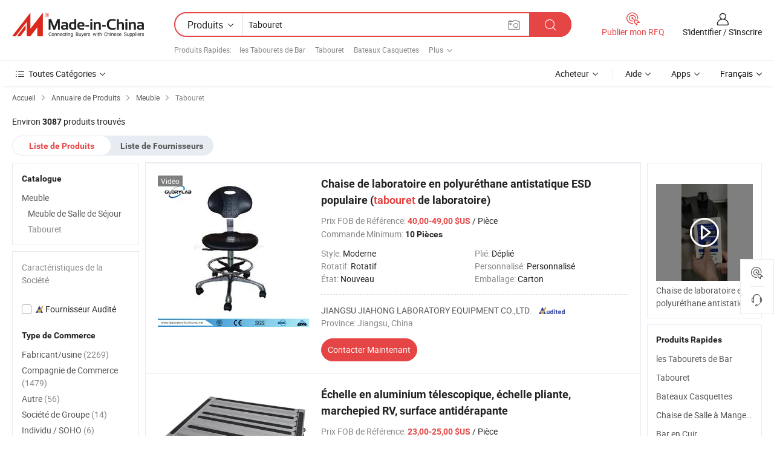

--- FILE ---
content_type: text/html;charset=UTF-8
request_url: https://fr.made-in-china.com/category23_Furniture/Stool_1.html
body_size: 32658
content:
<!DOCTYPE HTML>

<html lang="fr">

<head>
    <meta http-equiv="X-UA-Compatible" content="IE=edge,chrome=1" />
<meta charset="UTF-8">
    <title>Tabouret, Tabouret en Chine catalogue de produits fabriqués en Chine</title>
<meta content="Tabouret, Tabouret de la Chine, Fournisseurs, Fabricants de Tabouret" name="keywords">
    <meta content="Liste de produits de Tabouret et produits de Tabouret made in China pour aider les acheteurs francophones à trouver les protuits de Tabouret de la Chine" name="description">
<meta http-equiv="Content-Type" content="text/html; charset=UTF-8" />
            








                  	    <link rel="canonical" href='https://fr.made-in-china.com/category23_Furniture-Furnishing/Stool_1.html'/>
		<link rel="next" href='https://fr.made-in-china.com/category23_Furniture-Furnishing/Stool_2.html'/>
                  
                        <link type="text/css" rel="stylesheet" href="https://www.micstatic.com/mlan/css/searchList/searchList_be5ff45d.css" />                            <!-- Polyfill Code Begin --><script chaset="utf-8" type="text/javascript" src="https://www.micstatic.com/polyfill/polyfill-simplify_eb12d58d.js"></script><!-- Polyfill Code End --></head>

<body style="min-width: 1024px;"  probe-clarity="false" >
<div class="auto-size">
    <div id="header" ></div>
<script>
    function headerMlanInit() {
        const funcName = 'headerMlan';
        const app = new window[funcName]({target: document.getElementById('header'), props: {props: {"pageType":4,"logoTitle":"Fabricants et fournisseurs","logoUrl":null,"base":{"buyerInfo":{"service":"Service","newUserGuide":"Guide du Débutant","auditReport":"Audited Suppliers' Reports","meetSuppliers":"Meet Suppliers","onlineTrading":"Secured Trading Service","buyerCenter":"Centre d'Achat","contactUs":"Nous Contacter","search":"Découvrir","prodDirectory":"Répertoire des Produits","supplierDiscover":"Supplier Discover","sourcingRequest":"Publier la Demande d'Achat","quickLinks":"Quick Links","myFavorites":"Mes Favoris","visitHistory":"Historique de Navigation","buyer":"Acheteur","blog":"Perspectives Commerciales"},"supplierInfo":{"supplier":"Fournisseur","joinAdvance":"加入高级会员","tradeServerMarket":"外贸服务市场","memberHome":"外贸e家","cloudExpo":"Smart Expo云展会","onlineTrade":"交易服务","internationalLogis":"国际物流","northAmericaBrandSailing":"北美全渠道出海","micDomesticTradeStation":"中国制造网内贸站"},"helpInfo":{"whyMic":"Why Made-in-China.com","auditSupplierWay":"How do we audit suppliers","securePaymentWay":"How do we secure payment","submitComplaint":"Soumettre une plainte","contactUs":"Nous Contacter","faq":"FAQ","help":"Aide"},"appsInfo":{"downloadApp":"Téléchargez l'App!","forBuyer":"Pour l'Acheteur","forSupplier":"Pour le Fournisseur","exploreApp":"Découvrez les Remises Exclusives de l'Application","apps":"Apps"},"languages":[{"lanCode":0,"simpleName":"en","name":"English","value":"//www.made-in-china.com/"},{"lanCode":5,"simpleName":"es","name":"Español","value":"//es.made-in-china.com/"},{"lanCode":4,"simpleName":"pt","name":"Português","value":"//pt.made-in-china.com/"},{"lanCode":2,"simpleName":"fr","name":"Français","value":"//fr.made-in-china.com/"},{"lanCode":3,"simpleName":"ru","name":"Русский язык","value":"//ru.made-in-china.com/"},{"lanCode":8,"simpleName":"it","name":"Italiano","value":"//it.made-in-china.com/"},{"lanCode":6,"simpleName":"de","name":"Deutsch","value":"//de.made-in-china.com/"},{"lanCode":7,"simpleName":"nl","name":"Nederlands","value":"//nl.made-in-china.com/"},{"lanCode":9,"simpleName":"sa","name":"العربية","value":"//sa.made-in-china.com/"},{"lanCode":11,"simpleName":"kr","name":"한국어","value":"//kr.made-in-china.com/"},{"lanCode":10,"simpleName":"jp","name":"日本語","value":"//jp.made-in-china.com/"},{"lanCode":12,"simpleName":"hi","name":"हिन्दी","value":"//hi.made-in-china.com/"},{"lanCode":13,"simpleName":"th","name":"ภาษาไทย","value":"//th.made-in-china.com/"},{"lanCode":14,"simpleName":"tr","name":"Türkçe","value":"//tr.made-in-china.com/"},{"lanCode":15,"simpleName":"vi","name":"Tiếng Việt","value":"//vi.made-in-china.com/"},{"lanCode":16,"simpleName":"id","name":"Bahasa Indonesia","value":"//id.made-in-china.com/"}],"showMlan":true,"showRules":false,"rules":"Rules","language":"fr","menu":"Menu","subTitle":null,"subTitleLink":null},"categoryRegion":{"categories":"Toutes Catégories","categoryList":[{"name":"Agriculture & Nourriture","value":"https://fr.made-in-china.com/category1_Agriculture-Food/Agriculture-Food_usssssssss.html","catCode":"1000000000"},{"name":"Vêtement & Accessoires","value":"https://fr.made-in-china.com/category1_Apparel-Accessories/Apparel-Accessories_uussssssss.html","catCode":"1100000000"},{"name":"Arts & Métiers","value":"https://fr.made-in-china.com/category1_Arts-Crafts/Arts-Crafts_uyssssssss.html","catCode":"1200000000"},{"name":"Pièces & Accessoires d'Auto et de Moto","value":"https://fr.made-in-china.com/category1_Auto-Motorcycle-Parts-Accessories/Auto-Motorcycle-Parts-Accessories_yossssssss.html","catCode":"2900000000"},{"name":"Sacs, Valises & Boîtes","value":"https://fr.made-in-china.com/category1_Bags-Cases-Boxes/Bags-Cases-Boxes_yhssssssss.html","catCode":"2600000000"},{"name":"Produits Chimiques","value":"https://fr.made-in-china.com/category1_Chemicals/Chemicals_uissssssss.html","catCode":"1300000000"},{"name":"Produits Informatiques","value":"https://fr.made-in-china.com/category1_Computer-Products/Computer-Products_iissssssss.html","catCode":"3300000000"},{"name":"Construction & Décoration","value":"https://fr.made-in-china.com/category1_Construction-Decoration/Construction-Decoration_ugssssssss.html","catCode":"1500000000"},{"name":"Électroniques de Consommation","value":"https://fr.made-in-china.com/category1_Consumer-Electronics/Consumer-Electronics_unssssssss.html","catCode":"1400000000"},{"name":"Électricité & Électronique","value":"https://fr.made-in-china.com/category1_Electrical-Electronics/Electrical-Electronics_uhssssssss.html","catCode":"1600000000"},{"name":"Meuble","value":"https://fr.made-in-china.com/category1_Furniture/Furniture_yessssssss.html","catCode":"2700000000"},{"name":"Santé & Hygiène","value":"https://fr.made-in-china.com/category1_Health-Medicine/Health-Medicine_uessssssss.html","catCode":"1700000000"},{"name":"Équipement Industriel & Composants","value":"https://fr.made-in-china.com/category1_Industrial-Equipment-Components/Industrial-Equipment-Components_inssssssss.html","catCode":"3400000000"},{"name":"Instruments & Compteurs","value":"https://fr.made-in-china.com/category1_Instruments-Meters/Instruments-Meters_igssssssss.html","catCode":"3500000000"},{"name":"Industrie Légère & Articles d'Usage Courant","value":"https://fr.made-in-china.com/category1_Light-Industry-Daily-Use/Light-Industry-Daily-Use_urssssssss.html","catCode":"1800000000"},{"name":"Luminaire & Éclairage","value":"https://fr.made-in-china.com/category1_Lights-Lighting/Lights-Lighting_isssssssss.html","catCode":"3000000000"},{"name":"Machinerie de Fabrication & de Façonnage","value":"https://fr.made-in-china.com/category1_Manufacturing-Processing-Machinery/Manufacturing-Processing-Machinery_uossssssss.html","catCode":"1900000000"},{"name":"Métallurgie, Minéral & Énergie","value":"https://fr.made-in-china.com/category1_Metallurgy-Mineral-Energy/Metallurgy-Mineral-Energy_ysssssssss.html","catCode":"2000000000"},{"name":"Fournitures de Bureau","value":"https://fr.made-in-china.com/category1_Office-Supplies/Office-Supplies_yrssssssss.html","catCode":"2800000000"},{"name":"Emballage & Impression","value":"https://fr.made-in-china.com/category1_Packaging-Printing/Packaging-Printing_ihssssssss.html","catCode":"3600000000"},{"name":"Sécurité & Protection","value":"https://fr.made-in-china.com/category1_Security-Protection/Security-Protection_ygssssssss.html","catCode":"2500000000"},{"name":"Service","value":"https://fr.made-in-china.com/category1_Service/Service_ynssssssss.html","catCode":"2400000000"},{"name":"Sports & Loisirs","value":"https://fr.made-in-china.com/category1_Sporting-Goods-Recreation/Sporting-Goods-Recreation_iussssssss.html","catCode":"3100000000"},{"name":"Textile","value":"https://fr.made-in-china.com/category1_Textile/Textile_yussssssss.html","catCode":"2100000000"},{"name":"Outils & Quincaillerie","value":"https://fr.made-in-china.com/category1_Tools-Hardware/Tools-Hardware_iyssssssss.html","catCode":"3200000000"},{"name":"Jouets","value":"https://fr.made-in-china.com/category1_Toys/Toys_yyssssssss.html","catCode":"2200000000"},{"name":"Transport","value":"https://fr.made-in-china.com/category1_Transportation/Transportation_yissssssss.html","catCode":"2300000000"}],"more":"Plus"},"searchRegion":{"show":true,"lookingFor":"Dites-nous ce que vous recherchez...","homeUrl":"//fr.made-in-china.com","products":"Produits","suppliers":"Fournisseurs","uploadImage":"Télécharger une image","max20MbPerImage":"Maximum 20 Mo par image","yourRecentKeywords":"Vos Mots clés Récents","clearHistory":"Effacer l'Historique","popularSearches":"Recherches Associées","relatedSearches":"Plus","more":null,"maxSizeErrorMsg":"Le téléchargement a échoué. La taille maximale de l'image est de 20 Mo.","noNetworkErrorMsg":"Pas de connexion réseau. Veuillez vérifier vos paramètres réseau et réessayer.","uploadFailedErrorMsg":"Échec du téléchargement.Format d'image incorrect. Formats pris en charge: JPG, PNG, BMP.","relatedList":[{"word":"les Tabourets de Bar","adsData":null,"link":"//fr.made-in-china.com/tag_search_product/Bar-Stools_uguen_1.html","title":"les Tabourets de Bar"},{"word":"Tabouret","adsData":null,"link":"//fr.made-in-china.com/tag_search_product/Barstool_uyyunen_1.html","title":"Tabouret"},{"word":"Bateaux Casquettes","adsData":null,"link":"//fr.made-in-china.com/tag_search_product/Ships-Caps_neurrun_1.html","title":"Bateaux Casquettes"},{"word":"Chaise de Salle à Manger en Bois","adsData":null,"link":"//fr.made-in-china.com/tag_search_product/Wood-Dining-Chair_uyyhgun_1.html","title":"Chaise de Salle à Manger en Bois"},{"word":"Bar en Cuir","adsData":null,"link":"//fr.made-in-china.com/tag_search_product/Leather-Bar_uonenen_1.html","title":"Bar en Cuir"},{"word":"Barres de Tabouret","adsData":null,"link":"//fr.made-in-china.com/tag_search_product/Stool-Bars_yhnsusn_1.html","title":"Barres de Tabouret"},{"word":"Chaises","adsData":null,"link":"//fr.made-in-china.com/tag_search_product/Stools_uyernon_1.html","title":"Chaises"},{"word":"Chaise de Camping","adsData":null,"link":"//fr.made-in-china.com/tag_search_product/Camp-Chair_hoyhon_1.html","title":"Chaise de Camping"},{"word":"Chaise en Bois","adsData":null,"link":"//fr.made-in-china.com/tag_search_product/Wooden-Bar-Chair_gsusuhn_1.html","title":"Chaise en Bois"},{"word":"Cafe Président","adsData":null,"link":"//fr.made-in-china.com/tag_search_product/Cafe-Chair_unrrsun_1.html","title":"Cafe Président"},{"word":"Mobilier de Jardin d'Enfants","adsData":null,"link":"//fr.made-in-china.com/tag_search_product/Kindergarten-Furniture_ryeirrn_1.html","title":"Mobilier de Jardin d'Enfants"},{"word":"Table Basse Moderne","adsData":null,"link":"//fr.made-in-china.com/tag_search_product/Modern-Coffee-Table_euyien_1.html","title":"Table Basse Moderne"},{"word":"Chaises en Bois de Bar","adsData":null,"link":"//fr.made-in-china.com/tag_search_product/Bar-Wooden-Chairs_yehginn_1.html","title":"Chaises en Bois de Bar"},{"word":"Tiroirs Boîte","adsData":null,"link":"//fr.made-in-china.com/tag_search_product/Drawers-Box_isgryon_1.html","title":"Tiroirs Boîte"},{"word":"Tabouret en Bois","adsData":null,"link":"//fr.made-in-china.com/tag_search_product/Wooden-Stool_euyryn_1.html","title":"Tabouret en Bois"}],"relatedTitle":"Produits Rapides","relatedTitleLink":"https://fr.made-in-china.com/tag_search_Home-Furnishing-Improvement/uuss_1.html","formParams":null,"mlanFormParams":{"keyword":"Tabouret","inputkeyword":"Tabouret","type":"Product","currentTab":"1","currentPage":null,"currentCat":"yeyeunssss","currentRegion":"","currentProp":"","submitPageUrl":"/multi_category23_Furniture/Stool.html","parentCat":null,"otherSearch":null,"currentAllCatalogCodes":null,"sgsMembership":null,"memberLevel":null,"topOrder":"0","size":"30","more":"plus","less":"less","staticUrl50":"/category23_Furniture/Stool_yeyeunssss_50_1.html","staticUrl10":"/category23_Furniture/Stool_yeyeunssss_10_1.html","staticUrl30":"/category23_Furniture/Stool_yeyeunssss_1.html","condition":"0","conditionParamsList":[{"condition":"0","conditionName":null,"action":"/productSearch?keyword=#word#","searchUrl":null,"inputPlaceholder":null},{"condition":"1","conditionName":null,"action":"/companySearch?keyword=#word#","searchUrl":null,"inputPlaceholder":null}]},"enterKeywordTips":"Veuillez entrer un mot-clé au moins pour votre recherche."},"frequentRegion":{"rfq":{"rfq":"Publier mon RFQ","searchRfq":"Search RFQs","acquireRfqHover":"Dites-nous ce dont vous avez besoin et essayez la méthode simple pour obtenir des devis !","searchRfqHover":"Discover quality RFQs and connect with big-budget buyers"},"account":{"account":"Compte","signIn":"S'identifier","join":"S'inscrire","newUser":"Nouvel Utilisateur","joinFree":"S'inscrire","or":"Ou","socialLogin":"En cliquant sur Se connecter, S'inscrire gratuitement ou Continuer avec Facebook, Linkedin, Twitter, Google, %s, j'accepte le %sUser Agreement%s et la %sPrivacy Policy%s","message":"Messages","quotes":"Citations","orders":"Ordres","favorites":"Collection","visitHistory":"Historique de Navigation","postSourcingRequest":"Publier la Demande d'Achat","hi":"Bonjour","signOut":"Se Déconnecter","manageProduct":"Gérer les produits","editShowroom":"Modifier la salle d'exposition","username":"","userType":null,"foreignIP":true,"currentYear":2026,"userAgreement":"Accord d’Utilisateur","privacyPolicy":"Politique de Confidentialité"},"message":{"message":"Messages","signIn":"S'identifier","join":"S'inscrire","newUser":"Nouvel Utilisateur","joinFree":"S'inscrire","viewNewMsg":"Sign in to view the new messages","inquiry":"Demandes","rfq":"RFQs","awaitingPayment":"Awaiting payments","chat":"Discuter","awaitingQuotation":"En attente de devis"},"cart":{"cart":"Panier de Demande"}},"busiRegion":null,"previewRegion":null}}});
		const hoc=o=>(o.__proto__.$get=function(o){return this.$$.ctx[this.$$.props[o]]},o.__proto__.$getKeys=function(){return Object.keys(this.$$.props)},o.__proto__.$getProps=function(){return this.$get("props")},o.__proto__.$setProps=function(o){var t=this.$getKeys(),s={},p=this;t.forEach(function(o){s[o]=p.$get(o)}),s.props=Object.assign({},s.props,o),this.$set(s)},o.__proto__.$help=function(){console.log("\n            $set(props): void             | 设置props的值\n            $get(key: string): any        | 获取props指定key的值\n            $getKeys(): string[]          | 获取props所有key\n            $getProps(): any              | 获取props里key为props的值（适用nail）\n            $setProps(params: any): void  | 设置props里key为props的值（适用nail）\n            $on(ev, callback): func       | 添加事件监听，返回移除事件监听的函数\n            $destroy(): void              | 销毁组件并触发onDestroy事件\n        ")},o);
        window[`${funcName}Api`] = hoc(app);
    };
</script>
<script type="text/javascript" onload="headerMlanInit()" src="https://www.micstatic.com/nail/pc/header-mlan_6f301846.js"></script>
    <div class="page cf">
        <div class="page-wrap search-list cf">
                    <div class="crumb">
        <span>
            <a href="//fr.made-in-china.com"  rel="nofollow">
                <span>Accueil</span>
            </a>
        </span>
        <i class="ob-icon icon-right"></i>
        <span>
            <a href="/html/category.html" rel="nofollow">
                <span>Annuaire de Produits</span>
            </a>
        </span>
        <i class="ob-icon icon-right"></i>
                      <span>
                <a href="https://fr.made-in-china.com/category1_Furniture-Furnishing/Furniture-Furnishing_yessssssss.html" rel="nofollow">
                    <span>Meuble</span>
                </a>
            </span>
            <i class="ob-icon icon-right"></i>
			 			      			 <span>Tabouret</span>
    			 			                </div>            <div style="margin-top: 20px">
                                    <span class="num-found">Environ <strong>3087</strong> produits trouvés</span>
                            </div>

            <div class="search-filter-bar">
                <div class="list-tab">
                    <ul class="tab">
                        <li class="selected">
                            <a>Liste de Produits</a>
                        </li>
                        <li>
                                                                                                <a href='/company_Furniture/Stool_1.html' rel="nofollow">Liste de Fournisseurs</a>
                                                                                    </li>
                    </ul>
                </div>
            </div>

            <div class="search-list-container main-wrap">
                <div class="main">
                                        
                    <!-- 多语产品price页面 MIC-64966 -->
                                            <!-- 多语产品页面 -->
                        <div class="search-list">
    <div class="prod-list">
            <!-- toprank -->
                                            <!-- prod -->
<div class="list-node " faw-module="Search_prod_list">
    <div class="list-node-content cf">
        <div class="prod-content">
            <div class="prod-info">
                <h2 class="product-name">
                                                            <a href="//fr.made-in-china.com/co_glorylab/product_Popular-Anti-Static-ESD-Polyurethane-Laboratory-Chair-Laboratory-Stool-_rurreeosg.html" target="_blank" title="Chaise de laboratoire en polyuréthane antistatique ESD populaire (tabouret de laboratoire)" ads-data="st:2,pdid:FNjEBxsArfVv,pcid:JbzxrgoATTic,a:1,ads_tp:,ads_id:,srv_id:,flx_deliv_tp:comb" faw-exposure>
                        Chaise de laboratoire en polyuréthane antistatique ESD populaire (<strong>tabouret</strong> de laboratoire)
                    </a>
                </h2>

                                    <div class="product-property">
			Prix FOB de Référence:
        <span class="info">
		    <strong class="price">40,00-49,00 $US</strong> / Pièce	    </span>
		<br/>
				Commande Minimum:
        <span class="info">
			<strong>10 Pièces</strong>
		</span>
		<br/>
	</div>

                
                <div class="extra-property cf">
                    <ul class="property-list">
                                                    <li class="J-faketitle ellipsis">
                                Style: <span class="property-val">Moderne</span>
                            </li>
                                                    <li class="J-faketitle ellipsis">
                                Plié: <span class="property-val">Déplié</span>
                            </li>
                                                    <li class="J-faketitle ellipsis">
                                Rotatif: <span class="property-val">Rotatif</span>
                            </li>
                                                    <li class="J-faketitle ellipsis">
                                Personnalisé: <span class="property-val">Personnalisé</span>
                            </li>
                                                    <li class="J-faketitle ellipsis">
                                État: <span class="property-val">Nouveau</span>
                            </li>
                                                    <li class="J-faketitle ellipsis">
                                Emballage: <span class="property-val">Carton</span>
                            </li>
                                            </ul>
                </div>
                <div class="pro-extra">
    <ul class="company-info">
        <li class="">
            <div class="compnay-name-li J-compnay-name-li">
                <div class="auth-list J-auth-list">
                                                                                                                                                                                                                                                                                                                                                                                                                                        <div class="auth auth-as">
                            <span class="auth-gold-span left_2 as-logo" data-title="Audité par une agence d'inspection indépendante">
                                <img class="auth-icon ico-audited" src="https://www.micstatic.com/common/img/icon-new/as_32.png" alt="Fournisseur Audité">
                            </span>
                        </div>
                                    </div>
                                     <a ads-data="st:3,pcid:JbzxrgoATTic,a:1" href="https://fr.made-in-china.com/co_glorylab/" target="_blank" >
                        <span> JIANGSU JIAHONG LABORATORY EQUIPMENT CO.,LTD.</span>
                    </a>
                             </div>
        </li>
        <li class="ellipsis">
            <span>
                Province: Jiangsu, China            </span>
        </li>
    </ul>
</div>                <div class="prod-btn">
                                                                                    <a  href="https://www.made-in-china.com/sendInquiry/prod_FNjEBxsArfVv_JbzxrgoATTic.html?plant=fr&from=search&type=cs&target=prod&catcode=2727140000&smode=pc"
                            target="_blank" rel="nofollow" class="btn btn-main" ads-data="st:5,pdid:FNjEBxsArfVv,pcid:JbzxrgoATTic,a:1,ads_tp:,ads_id:,srv_id:,flx_deliv_tp:comb">
                                                        <span class="btn-main-text">Contacter Maintenant</span>
                        </a>
                                                            <b class="tm3_chat_status" lan="fr" tmlan="fr"  dataId="JbzxrgoATTic_FNjEBxsArfVv_1"
                       inquiry="https://www.made-in-china.com/sendInquiry/prod_FNjEBxsArfVv_JbzxrgoATTic.html?plant=fr&from=search&type=cs&target=prod&catcode=2727140000&smode=pc"
                       processor="chat" cid="JbzxrgoATTic"  style="display:none"></b>
                </div>
            </div>
        </div>
        <div class="prod-img img-total slide-prod J-slider-prod">
            <div class="prod-img-wrap">
                                <div class="img-box swiper-container J-slider-prod-box">
                                            <div class="img-list swiper-wrapper prod-banner-list" id="banner-slider">
                                                        
                                                            
                                                                                                                                    <a rel="nofollow" class="img-wrap swiper-slide img-thumb-auto"  href="//fr.made-in-china.com/co_glorylab/product_Popular-Anti-Static-ESD-Polyurethane-Laboratory-Chair-Laboratory-Stool-_rurreeosg.html" target="_blank" ads-data="st:8,pdid:FNjEBxsArfVv,pcid:JbzxrgoATTic,a:1,ads_tp:,ads_id:,srv_id:,flx_deliv_tp:comb">
                                        <div class="img-thumb-inner">
                                                                                                                                                <img class="J-gif-mainPic" src="https://image.made-in-china.com/201f0j10BJblLGQIZckM/Popular-Anti-Static-ESD-Polyurethane-Laboratory-Chair-Laboratory-Stool-.webp" alt="Chaise de laboratoire en polyuréthane antistatique ESD populaire (tabouret de laboratoire)">
                                                                                                                                    </div>
                                    </a>
                                                                    <a rel="nofollow" class="img-wrap swiper-slide img-thumb-auto"  href="//fr.made-in-china.com/co_glorylab/product_Popular-Anti-Static-ESD-Polyurethane-Laboratory-Chair-Laboratory-Stool-_rurreeosg.html" target="_blank" ads-data="st:8,pdid:FNjEBxsArfVv,pcid:JbzxrgoATTic,a:2,ads_tp:,ads_id:,srv_id:,flx_deliv_tp:comb">
                                        <div class="img-thumb-inner">
                                                                                            <img class="J-trigger-lazyload" src="https://www.micstatic.com/common/img/space.png?_v=1767943018895" alt="Chaise de laboratoire en polyuréthane antistatique ESD populaire (tabouret de laboratoire)"
                                                     data-original="https://image.made-in-china.com/201f0j10QBUVGHKqJCbR/Popular-Anti-Static-ESD-Polyurethane-Laboratory-Chair-Laboratory-Stool-.webp">
                                                                                    </div>
                                    </a>
                                                                    <a rel="nofollow" class="img-wrap swiper-slide img-thumb-auto"  href="//fr.made-in-china.com/co_glorylab/product_Popular-Anti-Static-ESD-Polyurethane-Laboratory-Chair-Laboratory-Stool-_rurreeosg.html" target="_blank" ads-data="st:8,pdid:FNjEBxsArfVv,pcid:JbzxrgoATTic,a:3,ads_tp:,ads_id:,srv_id:,flx_deliv_tp:comb">
                                        <div class="img-thumb-inner">
                                                                                            <img class="J-trigger-lazyload" src="https://www.micstatic.com/common/img/space.png?_v=1767943018895" alt="Chaise de laboratoire en polyuréthane antistatique ESD populaire (tabouret de laboratoire)"
                                                     data-original="https://image.made-in-china.com/201f0j10aMfVGqsyhBoY/Popular-Anti-Static-ESD-Polyurethane-Laboratory-Chair-Laboratory-Stool-.webp">
                                                                                    </div>
                                    </a>
                                                                    <a rel="nofollow" class="img-wrap swiper-slide img-thumb-auto"  href="//fr.made-in-china.com/co_glorylab/product_Popular-Anti-Static-ESD-Polyurethane-Laboratory-Chair-Laboratory-Stool-_rurreeosg.html" target="_blank" ads-data="st:8,pdid:FNjEBxsArfVv,pcid:JbzxrgoATTic,a:4,ads_tp:,ads_id:,srv_id:,flx_deliv_tp:comb">
                                        <div class="img-thumb-inner">
                                                                                            <img class="J-trigger-lazyload" src="https://www.micstatic.com/common/img/space.png?_v=1767943018895" alt="Chaise de laboratoire en polyuréthane antistatique ESD populaire (tabouret de laboratoire)"
                                                     data-original="https://image.made-in-china.com/201f0j10avYWUZsBhMqG/Popular-Anti-Static-ESD-Polyurethane-Laboratory-Chair-Laboratory-Stool-.webp">
                                                                                    </div>
                                    </a>
                                                                    <a rel="nofollow" class="img-wrap swiper-slide img-thumb-auto"  href="//fr.made-in-china.com/co_glorylab/product_Popular-Anti-Static-ESD-Polyurethane-Laboratory-Chair-Laboratory-Stool-_rurreeosg.html" target="_blank" ads-data="st:8,pdid:FNjEBxsArfVv,pcid:JbzxrgoATTic,a:5,ads_tp:,ads_id:,srv_id:,flx_deliv_tp:comb">
                                        <div class="img-thumb-inner">
                                                                                            <img class="J-trigger-lazyload" src="https://www.micstatic.com/common/img/space.png?_v=1767943018895" alt="Chaise de laboratoire en polyuréthane antistatique ESD populaire (tabouret de laboratoire)"
                                                     data-original="https://image.made-in-china.com/201f0j10QCYVGdjJAMbU/Popular-Anti-Static-ESD-Polyurethane-Laboratory-Chair-Laboratory-Stool-.webp">
                                                                                    </div>
                                    </a>
                                                                    <a rel="nofollow" class="img-wrap swiper-slide img-thumb-auto"  href="//fr.made-in-china.com/co_glorylab/product_Popular-Anti-Static-ESD-Polyurethane-Laboratory-Chair-Laboratory-Stool-_rurreeosg.html" target="_blank" ads-data="st:8,pdid:FNjEBxsArfVv,pcid:JbzxrgoATTic,a:6,ads_tp:,ads_id:,srv_id:,flx_deliv_tp:comb">
                                        <div class="img-thumb-inner">
                                                                                            <img class="J-trigger-lazyload" src="https://www.micstatic.com/common/img/space.png?_v=1767943018895" alt="Chaise de laboratoire en polyuréthane antistatique ESD populaire (tabouret de laboratoire)"
                                                     data-original="https://image.made-in-china.com/201f0j10RMGVUYZlsvcf/Popular-Anti-Static-ESD-Polyurethane-Laboratory-Chair-Laboratory-Stool-.webp">
                                                                                    </div>
                                    </a>
                                                                                    </div>
                    
                                            <a href="//fr.made-in-china.com/co_glorylab/product_Popular-Anti-Static-ESD-Polyurethane-Laboratory-Chair-Laboratory-Stool-_rurreeosg.html" target="_blank" rel="nofollow" target="_blank" class="has-icon has-video-icon" ads-data="st:18,pdid:FNjEBxsArfVv,pcid:JbzxrgoATTic,a:1,ads_tp:,ads_id:,srv_id:,flx_deliv_tp:comb">Vidéo</a>
                                                                <a class="img-left J-slide-left" href="javascript:;"><i class="ob-icon icon-left"></i></a>
                        <a class="img-right J-slide-right" href="javascript:;"><i class="ob-icon icon-right"></i></a>
                                    </div>
                                    <div class="pagination J-pagination">
                        <span class="swiper-pagination-switch swiper-visible-switch swiper-active-switch"></span>
                        <span class="swiper-pagination-switch"></span>
                        <span class="swiper-pagination-switch"></span>
                    </div>
                            </div>
        </div>
    </div>
    </div>
                                <!-- prod -->
<div class="list-node " faw-module="Search_prod_list">
    <div class="list-node-content cf">
        <div class="prod-content">
            <div class="prod-info">
                <h2 class="product-name">
                                                            <a href="//fr.made-in-china.com/co_76d8f49f18d691fc/product_Telescopic-Aluminum-Step-Ladder-Folding-Step-RV-Stool-Anti-Slip-Surface_yuuoenrhog.html" target="_blank" title="Échelle en aluminium télescopique, échelle pliante, marchepied RV, surface antidérapante" ads-data="st:2,pdid:oaZRDOvEETWy,pcid:EBzfWtuPvVkl,a:2,ads_tp:,ads_id:,srv_id:,flx_deliv_tp:comb" faw-exposure>
                        Échelle en aluminium télescopique, échelle pliante, marchepied RV, surface antidérapante
                    </a>
                </h2>

                                    <div class="product-property">
			Prix FOB de Référence:
        <span class="info">
		    <strong class="price">23,00-25,00 $US</strong> / Pièce	    </span>
		<br/>
				Commande Minimum:
        <span class="info">
			<strong>100 Pièces</strong>
		</span>
		<br/>
	</div>

                
                <div class="extra-property cf">
                    <ul class="property-list">
                                                    <li class="J-faketitle ellipsis">
                                Style: <span class="property-val">Moderne</span>
                            </li>
                                                    <li class="J-faketitle ellipsis">
                                Plié: <span class="property-val">Plié</span>
                            </li>
                                                    <li class="J-faketitle ellipsis">
                                Personnalisé: <span class="property-val">Personnalisé</span>
                            </li>
                                                    <li class="J-faketitle ellipsis">
                                État: <span class="property-val">Nouveau</span>
                            </li>
                                                    <li class="J-faketitle ellipsis">
                                Emballage: <span class="property-val">One PCS Stool/Box</span>
                            </li>
                                                    <li class="J-faketitle ellipsis">
                                Standard: <span class="property-val">24.4&quot;x19&quot;</span>
                            </li>
                                            </ul>
                </div>
                <div class="pro-extra">
    <ul class="company-info">
        <li class="">
            <div class="compnay-name-li J-compnay-name-li">
                <div class="auth-list J-auth-list">
                                                                                                                                                                                                                                                                                                                                                                                                                                </div>
                                     <a ads-data="st:3,pcid:EBzfWtuPvVkl,a:2" href="https://fr.made-in-china.com/co_76d8f49f18d691fc/" target="_blank" >
                        <span> Ningbo Rongtu Machinery Co., Ltd.</span>
                    </a>
                             </div>
        </li>
        <li class="ellipsis">
            <span>
                Province: Zhejiang, China            </span>
        </li>
    </ul>
</div>                <div class="prod-btn">
                                                                                    <a  href="https://www.made-in-china.com/sendInquiry/prod_oaZRDOvEETWy_EBzfWtuPvVkl.html?plant=fr&from=search&type=cs&target=prod&catcode=2727140000&smode=pc"
                            target="_blank" rel="nofollow" class="btn btn-main" ads-data="st:5,pdid:oaZRDOvEETWy,pcid:EBzfWtuPvVkl,a:2,ads_tp:,ads_id:,srv_id:,flx_deliv_tp:comb">
                                                        <span class="btn-main-text">Contacter Maintenant</span>
                        </a>
                                                            <b class="tm3_chat_status" lan="fr" tmlan="fr"  dataId="EBzfWtuPvVkl_oaZRDOvEETWy_1"
                       inquiry="https://www.made-in-china.com/sendInquiry/prod_oaZRDOvEETWy_EBzfWtuPvVkl.html?plant=fr&from=search&type=cs&target=prod&catcode=2727140000&smode=pc"
                       processor="chat" cid="EBzfWtuPvVkl"  style="display:none"></b>
                </div>
            </div>
        </div>
        <div class="prod-img img-total slide-prod J-slider-prod">
            <div class="prod-img-wrap">
                                <div class="img-box swiper-container J-slider-prod-box">
                                            <div class="img-list swiper-wrapper prod-banner-list" id="banner-slider">
                                                        
                                                            
                                                                                                                                    <a rel="nofollow" class="img-wrap swiper-slide img-thumb-auto"  href="//fr.made-in-china.com/co_76d8f49f18d691fc/product_Telescopic-Aluminum-Step-Ladder-Folding-Step-RV-Stool-Anti-Slip-Surface_yuuoenrhog.html" target="_blank" ads-data="st:8,pdid:oaZRDOvEETWy,pcid:EBzfWtuPvVkl,a:1,ads_tp:,ads_id:,srv_id:,flx_deliv_tp:comb">
                                        <div class="img-thumb-inner">
                                                                                                                                                <img class="J-gif-mainPic" src="https://image.made-in-china.com/201f0j10tFmoWNzqQckw/Telescopic-Aluminum-Step-Ladder-Folding-Step-RV-Stool-Anti-Slip-Surface.webp" alt="Échelle en aluminium télescopique, échelle pliante, marchepied RV, surface antidérapante">
                                                                                                                                    </div>
                                    </a>
                                                                    <a rel="nofollow" class="img-wrap swiper-slide img-thumb-auto"  href="//fr.made-in-china.com/co_76d8f49f18d691fc/product_Telescopic-Aluminum-Step-Ladder-Folding-Step-RV-Stool-Anti-Slip-Surface_yuuoenrhog.html" target="_blank" ads-data="st:8,pdid:oaZRDOvEETWy,pcid:EBzfWtuPvVkl,a:2,ads_tp:,ads_id:,srv_id:,flx_deliv_tp:comb">
                                        <div class="img-thumb-inner">
                                                                                            <img class="J-trigger-lazyload" src="https://www.micstatic.com/common/img/space.png?_v=1767943018895" alt="Échelle en aluminium télescopique, échelle pliante, marchepied RV, surface antidérapante"
                                                     data-original="https://image.made-in-china.com/201f0j10tNlcjkVahvqQ/Telescopic-Aluminum-Step-Ladder-Folding-Step-RV-Stool-Anti-Slip-Surface.webp">
                                                                                    </div>
                                    </a>
                                                                    <a rel="nofollow" class="img-wrap swiper-slide img-thumb-auto"  href="//fr.made-in-china.com/co_76d8f49f18d691fc/product_Telescopic-Aluminum-Step-Ladder-Folding-Step-RV-Stool-Anti-Slip-Surface_yuuoenrhog.html" target="_blank" ads-data="st:8,pdid:oaZRDOvEETWy,pcid:EBzfWtuPvVkl,a:3,ads_tp:,ads_id:,srv_id:,flx_deliv_tp:comb">
                                        <div class="img-thumb-inner">
                                                                                            <img class="J-trigger-lazyload" src="https://www.micstatic.com/common/img/space.png?_v=1767943018895" alt="Échelle en aluminium télescopique, échelle pliante, marchepied RV, surface antidérapante"
                                                     data-original="https://image.made-in-china.com/201f0j10RNJqizghlokw/Telescopic-Aluminum-Step-Ladder-Folding-Step-RV-Stool-Anti-Slip-Surface.webp">
                                                                                    </div>
                                    </a>
                                                                    <a rel="nofollow" class="img-wrap swiper-slide img-thumb-auto"  href="//fr.made-in-china.com/co_76d8f49f18d691fc/product_Telescopic-Aluminum-Step-Ladder-Folding-Step-RV-Stool-Anti-Slip-Surface_yuuoenrhog.html" target="_blank" ads-data="st:8,pdid:oaZRDOvEETWy,pcid:EBzfWtuPvVkl,a:4,ads_tp:,ads_id:,srv_id:,flx_deliv_tp:comb">
                                        <div class="img-thumb-inner">
                                                                                            <img class="J-trigger-lazyload" src="https://www.micstatic.com/common/img/space.png?_v=1767943018895" alt="Échelle en aluminium télescopique, échelle pliante, marchepied RV, surface antidérapante"
                                                     data-original="https://image.made-in-china.com/201f0j10UyJbWVpRLqkm/Telescopic-Aluminum-Step-Ladder-Folding-Step-RV-Stool-Anti-Slip-Surface.webp">
                                                                                    </div>
                                    </a>
                                                                    <a rel="nofollow" class="img-wrap swiper-slide img-thumb-auto"  href="//fr.made-in-china.com/co_76d8f49f18d691fc/product_Telescopic-Aluminum-Step-Ladder-Folding-Step-RV-Stool-Anti-Slip-Surface_yuuoenrhog.html" target="_blank" ads-data="st:8,pdid:oaZRDOvEETWy,pcid:EBzfWtuPvVkl,a:5,ads_tp:,ads_id:,srv_id:,flx_deliv_tp:comb">
                                        <div class="img-thumb-inner">
                                                                                            <img class="J-trigger-lazyload" src="https://www.micstatic.com/common/img/space.png?_v=1767943018895" alt="Échelle en aluminium télescopique, échelle pliante, marchepied RV, surface antidérapante"
                                                     data-original="https://image.made-in-china.com/201f0j10fFJblCzHSkcw/Telescopic-Aluminum-Step-Ladder-Folding-Step-RV-Stool-Anti-Slip-Surface.webp">
                                                                                    </div>
                                    </a>
                                                                    <a rel="nofollow" class="img-wrap swiper-slide img-thumb-auto"  href="//fr.made-in-china.com/co_76d8f49f18d691fc/product_Telescopic-Aluminum-Step-Ladder-Folding-Step-RV-Stool-Anti-Slip-Surface_yuuoenrhog.html" target="_blank" ads-data="st:8,pdid:oaZRDOvEETWy,pcid:EBzfWtuPvVkl,a:6,ads_tp:,ads_id:,srv_id:,flx_deliv_tp:comb">
                                        <div class="img-thumb-inner">
                                                                                            <img class="J-trigger-lazyload" src="https://www.micstatic.com/common/img/space.png?_v=1767943018895" alt="Échelle en aluminium télescopique, échelle pliante, marchepied RV, surface antidérapante"
                                                     data-original="https://image.made-in-china.com/201f0j10VFQcTJNnyMkb/Telescopic-Aluminum-Step-Ladder-Folding-Step-RV-Stool-Anti-Slip-Surface.webp">
                                                                                    </div>
                                    </a>
                                                                                    </div>
                    
                                                                <a class="img-left J-slide-left" href="javascript:;"><i class="ob-icon icon-left"></i></a>
                        <a class="img-right J-slide-right" href="javascript:;"><i class="ob-icon icon-right"></i></a>
                                    </div>
                                    <div class="pagination J-pagination">
                        <span class="swiper-pagination-switch swiper-visible-switch swiper-active-switch"></span>
                        <span class="swiper-pagination-switch"></span>
                        <span class="swiper-pagination-switch"></span>
                    </div>
                            </div>
        </div>
    </div>
    </div>
                                <!-- prod -->
<div class="list-node " faw-module="Search_prod_list">
    <div class="list-node-content cf">
        <div class="prod-content">
            <div class="prod-info">
                <h2 class="product-name">
                                                            <a href="//fr.made-in-china.com/co_hotel-furinture/product_Modern-Storage-Cube-ID-Intelligent-Door-Opening-Furniture-Low-Stool_yursuuuyug.html" target="_blank" title="Cube de rangement moderne ID meuble d&#039;ouverture de porte intelligente tabouret bas" ads-data="st:2,pdid:RfEUGatxUsVA,pcid:ZSwtKALlniRP,a:3,ads_tp:,ads_id:,srv_id:,flx_deliv_tp:comb" faw-exposure>
                        Cube de rangement moderne ID meuble d&#039;ouverture de porte intelligente <strong>tabouret</strong> bas
                    </a>
                </h2>

                                    <div class="product-property">
			Prix FOB de Référence:
        <span class="info">
		    <strong class="price">43,00-77,00 $US</strong> / Pièce	    </span>
		<br/>
				Commande Minimum:
        <span class="info">
			<strong>1 Pièce</strong>
		</span>
		<br/>
	</div>

                
                <div class="extra-property cf">
                    <ul class="property-list">
                                                    <li class="J-faketitle ellipsis">
                                Style: <span class="property-val">Moderne</span>
                            </li>
                                                    <li class="J-faketitle ellipsis">
                                Matériel: <span class="property-val">Bois</span>
                            </li>
                                                    <li class="J-faketitle ellipsis">
                                Plié: <span class="property-val">Déplié</span>
                            </li>
                                                    <li class="J-faketitle ellipsis">
                                Personnalisé: <span class="property-val">Personnalisé</span>
                            </li>
                                                    <li class="J-faketitle ellipsis">
                                État: <span class="property-val">Nouveau</span>
                            </li>
                                                    <li class="J-faketitle ellipsis">
                                Emballage: <span class="property-val">Carton</span>
                            </li>
                                            </ul>
                </div>
                <div class="pro-extra">
    <ul class="company-info">
        <li class="">
            <div class="compnay-name-li J-compnay-name-li">
                <div class="auth-list J-auth-list">
                                                                                                                                                                                                                                                                                                                                                                                                                                        <div class="auth auth-as">
                            <span class="auth-gold-span left_2 as-logo" data-title="Audité par une agence d'inspection indépendante">
                                <img class="auth-icon ico-audited" src="https://www.micstatic.com/common/img/icon-new/as_32.png" alt="Fournisseur Audité">
                            </span>
                        </div>
                                    </div>
                                     <a ads-data="st:3,pcid:ZSwtKALlniRP,a:3" href="https://fr.made-in-china.com/co_hotel-furinture/" target="_blank" >
                        <span> Shaoxing Quanlu Import and Export Co., Ltd.</span>
                    </a>
                             </div>
        </li>
        <li class="ellipsis">
            <span>
                Province: Zhejiang, China            </span>
        </li>
    </ul>
</div>                <div class="prod-btn">
                                                                                    <a  href="https://www.made-in-china.com/sendInquiry/prod_RfEUGatxUsVA_ZSwtKALlniRP.html?plant=fr&from=search&type=cs&target=prod&catcode=2727140000&smode=pc"
                            target="_blank" rel="nofollow" class="btn btn-main" ads-data="st:5,pdid:RfEUGatxUsVA,pcid:ZSwtKALlniRP,a:3,ads_tp:,ads_id:,srv_id:,flx_deliv_tp:comb">
                                                        <span class="btn-main-text">Contacter Maintenant</span>
                        </a>
                                                            <b class="tm3_chat_status" lan="fr" tmlan="fr"  dataId="ZSwtKALlniRP_RfEUGatxUsVA_1"
                       inquiry="https://www.made-in-china.com/sendInquiry/prod_RfEUGatxUsVA_ZSwtKALlniRP.html?plant=fr&from=search&type=cs&target=prod&catcode=2727140000&smode=pc"
                       processor="chat" cid="ZSwtKALlniRP"  style="display:none"></b>
                </div>
            </div>
        </div>
        <div class="prod-img img-total slide-prod J-slider-prod">
            <div class="prod-img-wrap">
                                <div class="img-box swiper-container J-slider-prod-box">
                                            <div class="img-list swiper-wrapper prod-banner-list" id="banner-slider">
                                                        
                                                            
                                                                                                                                    <a rel="nofollow" class="img-wrap swiper-slide img-thumb-auto"  href="//fr.made-in-china.com/co_hotel-furinture/product_Modern-Storage-Cube-ID-Intelligent-Door-Opening-Furniture-Low-Stool_yursuuuyug.html" target="_blank" ads-data="st:8,pdid:RfEUGatxUsVA,pcid:ZSwtKALlniRP,a:1,ads_tp:,ads_id:,srv_id:,flx_deliv_tp:comb">
                                        <div class="img-thumb-inner">
                                                                                                                                                <img class="J-gif-mainPic" src="https://image.made-in-china.com/201f0j10UgfClMEyZjcs/Modern-Storage-Cube-ID-Intelligent-Door-Opening-Furniture-Low-Stool.webp" alt="Cube de rangement moderne ID meuble d&#039;ouverture de porte intelligente tabouret bas">
                                                                                                                                    </div>
                                    </a>
                                                                    <a rel="nofollow" class="img-wrap swiper-slide img-thumb-auto"  href="//fr.made-in-china.com/co_hotel-furinture/product_Modern-Storage-Cube-ID-Intelligent-Door-Opening-Furniture-Low-Stool_yursuuuyug.html" target="_blank" ads-data="st:8,pdid:RfEUGatxUsVA,pcid:ZSwtKALlniRP,a:2,ads_tp:,ads_id:,srv_id:,flx_deliv_tp:comb">
                                        <div class="img-thumb-inner">
                                                                                            <img class="J-trigger-lazyload" src="https://www.micstatic.com/common/img/space.png?_v=1767943018895" alt="Cube de rangement moderne ID meuble d&#039;ouverture de porte intelligente tabouret bas"
                                                     data-original="https://image.made-in-china.com/201f0j10GrYMiOERgZbK/Modern-Storage-Cube-ID-Intelligent-Door-Opening-Furniture-Low-Stool.webp">
                                                                                    </div>
                                    </a>
                                                                    <a rel="nofollow" class="img-wrap swiper-slide img-thumb-auto"  href="//fr.made-in-china.com/co_hotel-furinture/product_Modern-Storage-Cube-ID-Intelligent-Door-Opening-Furniture-Low-Stool_yursuuuyug.html" target="_blank" ads-data="st:8,pdid:RfEUGatxUsVA,pcid:ZSwtKALlniRP,a:3,ads_tp:,ads_id:,srv_id:,flx_deliv_tp:comb">
                                        <div class="img-thumb-inner">
                                                                                            <img class="J-trigger-lazyload" src="https://www.micstatic.com/common/img/space.png?_v=1767943018895" alt="Cube de rangement moderne ID meuble d&#039;ouverture de porte intelligente tabouret bas"
                                                     data-original="https://image.made-in-china.com/201f0j10rzRMhEalOZqK/Modern-Storage-Cube-ID-Intelligent-Door-Opening-Furniture-Low-Stool.webp">
                                                                                    </div>
                                    </a>
                                                                    <a rel="nofollow" class="img-wrap swiper-slide img-thumb-auto"  href="//fr.made-in-china.com/co_hotel-furinture/product_Modern-Storage-Cube-ID-Intelligent-Door-Opening-Furniture-Low-Stool_yursuuuyug.html" target="_blank" ads-data="st:8,pdid:RfEUGatxUsVA,pcid:ZSwtKALlniRP,a:4,ads_tp:,ads_id:,srv_id:,flx_deliv_tp:comb">
                                        <div class="img-thumb-inner">
                                                                                            <img class="J-trigger-lazyload" src="https://www.micstatic.com/common/img/space.png?_v=1767943018895" alt="Cube de rangement moderne ID meuble d&#039;ouverture de porte intelligente tabouret bas"
                                                     data-original="https://image.made-in-china.com/201f0j10guYBirQKHZbs/Modern-Storage-Cube-ID-Intelligent-Door-Opening-Furniture-Low-Stool.webp">
                                                                                    </div>
                                    </a>
                                                                    <a rel="nofollow" class="img-wrap swiper-slide img-thumb-auto"  href="//fr.made-in-china.com/co_hotel-furinture/product_Modern-Storage-Cube-ID-Intelligent-Door-Opening-Furniture-Low-Stool_yursuuuyug.html" target="_blank" ads-data="st:8,pdid:RfEUGatxUsVA,pcid:ZSwtKALlniRP,a:5,ads_tp:,ads_id:,srv_id:,flx_deliv_tp:comb">
                                        <div class="img-thumb-inner">
                                                                                            <img class="J-trigger-lazyload" src="https://www.micstatic.com/common/img/space.png?_v=1767943018895" alt="Cube de rangement moderne ID meuble d&#039;ouverture de porte intelligente tabouret bas"
                                                     data-original="https://image.made-in-china.com/201f0j10urYMiWTaOskK/Modern-Storage-Cube-ID-Intelligent-Door-Opening-Furniture-Low-Stool.webp">
                                                                                    </div>
                                    </a>
                                                                                    </div>
                    
                                            <a href="//fr.made-in-china.com/co_hotel-furinture/product_Modern-Storage-Cube-ID-Intelligent-Door-Opening-Furniture-Low-Stool_yursuuuyug.html" target="_blank" rel="nofollow" target="_blank" class="has-icon has-video-icon" ads-data="st:18,pdid:RfEUGatxUsVA,pcid:ZSwtKALlniRP,a:3,ads_tp:,ads_id:,srv_id:,flx_deliv_tp:comb">Vidéo</a>
                                                                <a class="img-left J-slide-left" href="javascript:;"><i class="ob-icon icon-left"></i></a>
                        <a class="img-right J-slide-right" href="javascript:;"><i class="ob-icon icon-right"></i></a>
                                    </div>
                                    <div class="pagination J-pagination">
                        <span class="swiper-pagination-switch swiper-visible-switch swiper-active-switch"></span>
                        <span class="swiper-pagination-switch"></span>
                        <span class="swiper-pagination-switch"></span>
                    </div>
                            </div>
        </div>
    </div>
    </div>
                                <!-- prod -->
<div class="list-node " faw-module="Search_prod_list">
    <div class="list-node-content cf">
        <div class="prod-content">
            <div class="prod-info">
                <h2 class="product-name">
                                                            <a href="//fr.made-in-china.com/co_csfur88/product_Wooden-Modren-Home-Furnture-Stool-or-Dressing-Chair_ysyrsgohig.html" target="_blank" title="Tabouret en bois moderne ou chaise de maquillage" ads-data="st:2,pdid:oQsYhPnrYpVF,pcid:QFUapnAPTYHK,a:4,ads_tp:,ads_id:,srv_id:,flx_deliv_tp:comb" faw-exposure>
                        <strong>Tabouret</strong> en bois moderne ou chaise de maquillage
                    </a>
                </h2>

                                    <div class="product-property">
			Prix FOB de Référence:
        <span class="info">
		    <strong class="price">80,00-150,00 $US</strong> / Pièce	    </span>
		<br/>
				Commande Minimum:
        <span class="info">
			<strong>30 Pièces</strong>
		</span>
		<br/>
	</div>

                
                <div class="extra-property cf">
                    <ul class="property-list">
                                                    <li class="J-faketitle ellipsis">
                                Style: <span class="property-val">Moderne</span>
                            </li>
                                                    <li class="J-faketitle ellipsis">
                                Matériel: <span class="property-val">Bois</span>
                            </li>
                                                    <li class="J-faketitle ellipsis">
                                Plié: <span class="property-val">Déplié</span>
                            </li>
                                                    <li class="J-faketitle ellipsis">
                                Rotatif: <span class="property-val">Rotatif</span>
                            </li>
                                                    <li class="J-faketitle ellipsis">
                                Personnalisé: <span class="property-val">Personnalisé</span>
                            </li>
                                                    <li class="J-faketitle ellipsis">
                                État: <span class="property-val">Nouveau</span>
                            </li>
                                            </ul>
                </div>
                <div class="pro-extra">
    <ul class="company-info">
        <li class="">
            <div class="compnay-name-li J-compnay-name-li">
                <div class="auth-list J-auth-list">
                                                                                                                                                                                                                                                                                                                                                                                                                                        <div class="auth auth-as">
                            <span class="auth-gold-span left_2 as-logo" data-title="Audité par une agence d'inspection indépendante">
                                <img class="auth-icon ico-audited" src="https://www.micstatic.com/common/img/icon-new/as_32.png" alt="Fournisseur Audité">
                            </span>
                        </div>
                                    </div>
                                     <a ads-data="st:3,pcid:QFUapnAPTYHK,a:4" href="https://fr.made-in-china.com/co_csfur88/" target="_blank" >
                        <span> CS HOME GALLERY LTD</span>
                    </a>
                             </div>
        </li>
        <li class="ellipsis">
            <span>
                Province: Guangdong, China            </span>
        </li>
    </ul>
</div>                <div class="prod-btn">
                                                                                    <a  href="https://www.made-in-china.com/sendInquiry/prod_oQsYhPnrYpVF_QFUapnAPTYHK.html?plant=fr&from=search&type=cs&target=prod&catcode=2727140000&smode=pc"
                            target="_blank" rel="nofollow" class="btn btn-main" ads-data="st:5,pdid:oQsYhPnrYpVF,pcid:QFUapnAPTYHK,a:4,ads_tp:,ads_id:,srv_id:,flx_deliv_tp:comb">
                                                        <span class="btn-main-text">Contacter Maintenant</span>
                        </a>
                                                            <b class="tm3_chat_status" lan="fr" tmlan="fr"  dataId="QFUapnAPTYHK_oQsYhPnrYpVF_1"
                       inquiry="https://www.made-in-china.com/sendInquiry/prod_oQsYhPnrYpVF_QFUapnAPTYHK.html?plant=fr&from=search&type=cs&target=prod&catcode=2727140000&smode=pc"
                       processor="chat" cid="QFUapnAPTYHK"  style="display:none"></b>
                </div>
            </div>
        </div>
        <div class="prod-img img-total slide-prod J-slider-prod">
            <div class="prod-img-wrap">
                                <div class="img-box swiper-container J-slider-prod-box">
                                            <div class="img-list swiper-wrapper prod-banner-list" id="banner-slider">
                                                        
                                                            
                                                                                                                                    <a rel="nofollow" class="img-wrap swiper-slide img-thumb-auto"  href="//fr.made-in-china.com/co_csfur88/product_Wooden-Modren-Home-Furnture-Stool-or-Dressing-Chair_ysyrsgohig.html" target="_blank" ads-data="st:8,pdid:oQsYhPnrYpVF,pcid:QFUapnAPTYHK,a:1,ads_tp:,ads_id:,srv_id:,flx_deliv_tp:comb">
                                        <div class="img-thumb-inner">
                                                                                                                                                <img class="J-gif-mainPic" src="https://image.made-in-china.com/201f0j10gKvCkielyVow/Wooden-Modren-Home-Furnture-Stool-or-Dressing-Chair.webp" alt="Tabouret en bois moderne ou chaise de maquillage">
                                                                                                                                    </div>
                                    </a>
                                                                    <a rel="nofollow" class="img-wrap swiper-slide img-thumb-auto"  href="//fr.made-in-china.com/co_csfur88/product_Wooden-Modren-Home-Furnture-Stool-or-Dressing-Chair_ysyrsgohig.html" target="_blank" ads-data="st:8,pdid:oQsYhPnrYpVF,pcid:QFUapnAPTYHK,a:2,ads_tp:,ads_id:,srv_id:,flx_deliv_tp:comb">
                                        <div class="img-thumb-inner">
                                                                                            <img class="J-trigger-lazyload" src="https://www.micstatic.com/common/img/space.png?_v=1767943018895" alt="Tabouret en bois moderne ou chaise de maquillage"
                                                     data-original="https://image.made-in-china.com/201f0j10pSBMcevzyWod/Wooden-Modren-Home-Furnture-Stool-or-Dressing-Chair.webp">
                                                                                    </div>
                                    </a>
                                                                    <a rel="nofollow" class="img-wrap swiper-slide img-thumb-auto"  href="//fr.made-in-china.com/co_csfur88/product_Wooden-Modren-Home-Furnture-Stool-or-Dressing-Chair_ysyrsgohig.html" target="_blank" ads-data="st:8,pdid:oQsYhPnrYpVF,pcid:QFUapnAPTYHK,a:3,ads_tp:,ads_id:,srv_id:,flx_deliv_tp:comb">
                                        <div class="img-thumb-inner">
                                                                                            <img class="J-trigger-lazyload" src="https://www.micstatic.com/common/img/space.png?_v=1767943018895" alt="Tabouret en bois moderne ou chaise de maquillage"
                                                     data-original="https://image.made-in-china.com/201f0j10zKMCoyvqPVcw/Wooden-Modren-Home-Furnture-Stool-or-Dressing-Chair.webp">
                                                                                    </div>
                                    </a>
                                                                                    </div>
                    
                                            <a href="//fr.made-in-china.com/co_csfur88/product_Wooden-Modren-Home-Furnture-Stool-or-Dressing-Chair_ysyrsgohig.html" target="_blank" rel="nofollow" target="_blank" class="has-icon has-video-icon" ads-data="st:18,pdid:oQsYhPnrYpVF,pcid:QFUapnAPTYHK,a:4,ads_tp:,ads_id:,srv_id:,flx_deliv_tp:comb">Vidéo</a>
                                                                <a class="img-left J-slide-left" href="javascript:;"><i class="ob-icon icon-left"></i></a>
                        <a class="img-right J-slide-right" href="javascript:;"><i class="ob-icon icon-right"></i></a>
                                    </div>
                                    <div class="pagination J-pagination">
                        <span class="swiper-pagination-switch swiper-visible-switch swiper-active-switch"></span>
                        <span class="swiper-pagination-switch"></span>
                        <span class="swiper-pagination-switch"></span>
                    </div>
                            </div>
        </div>
    </div>
    </div>
                                <!-- prod -->
<div class="list-node " faw-module="Search_prod_list">
    <div class="list-node-content cf">
        <div class="prod-content">
            <div class="prod-info">
                <h2 class="product-name">
                                                            <a href="//fr.made-in-china.com/co_ceramicsj/product_Blue-and-White-Floral-Motif-Porcelain-Home-Garden-Stool_uoninoieug.html" target="_blank" title="Tabouret de jardin en porcelaine à motif floral bleu et blanc" ads-data="st:2,pdid:XZLAdtlrCIcz,pcid:ZbdmewWVQLhk,a:5,ads_tp:,ads_id:,srv_id:,flx_deliv_tp:comb" faw-exposure>
                        <strong>Tabouret</strong> de jardin en porcelaine à motif floral bleu et blanc
                    </a>
                </h2>

                                    <div class="product-property">
			Prix FOB de Référence:
        <span class="info">
		    <strong class="price">52,00-130,00 $US</strong> / Pièce	    </span>
		<br/>
				Commande Minimum:
        <span class="info">
			<strong>2 Pièces</strong>
		</span>
		<br/>
	</div>

                
                <div class="extra-property cf">
                    <ul class="property-list">
                                                    <li class="J-faketitle ellipsis">
                                Style: <span class="property-val">Moderne</span>
                            </li>
                                                    <li class="J-faketitle ellipsis">
                                Plié: <span class="property-val">Déplié</span>
                            </li>
                                                    <li class="J-faketitle ellipsis">
                                Rotatif: <span class="property-val">Fixé</span>
                            </li>
                                                    <li class="J-faketitle ellipsis">
                                Personnalisé: <span class="property-val">Personnalisé</span>
                            </li>
                                                    <li class="J-faketitle ellipsis">
                                État: <span class="property-val">Nouveau</span>
                            </li>
                                                    <li class="J-faketitle ellipsis">
                                Emballage: <span class="property-val">Polyfoam and Carton</span>
                            </li>
                                            </ul>
                </div>
                <div class="pro-extra">
    <ul class="company-info">
        <li class="">
            <div class="compnay-name-li J-compnay-name-li">
                <div class="auth-list J-auth-list">
                                                                                                                                                                                                                                                                                                                                                                                                                                        <div class="auth auth-as">
                            <span class="auth-gold-span left_2 as-logo" data-title="Audité par une agence d'inspection indépendante">
                                <img class="auth-icon ico-audited" src="https://www.micstatic.com/common/img/icon-new/as_32.png" alt="Fournisseur Audité">
                            </span>
                        </div>
                                    </div>
                                     <a ads-data="st:3,pcid:ZbdmewWVQLhk,a:5" href="https://fr.made-in-china.com/co_ceramicsj/" target="_blank" >
                        <span> JINGDEZHEN SHENGJIANG CERAMICS TRADING CO., LTD.</span>
                    </a>
                             </div>
        </li>
        <li class="ellipsis">
            <span>
                Province: Jiangxi, China            </span>
        </li>
    </ul>
</div>                <div class="prod-btn">
                                                                                    <a  href="https://www.made-in-china.com/sendInquiry/prod_XZLAdtlrCIcz_ZbdmewWVQLhk.html?plant=fr&from=search&type=cs&target=prod&catcode=2727140000&smode=pc"
                            target="_blank" rel="nofollow" class="btn btn-main" ads-data="st:5,pdid:XZLAdtlrCIcz,pcid:ZbdmewWVQLhk,a:5,ads_tp:,ads_id:,srv_id:,flx_deliv_tp:comb">
                                                        <span class="btn-main-text">Contacter Maintenant</span>
                        </a>
                                                            <b class="tm3_chat_status" lan="fr" tmlan="fr"  dataId="ZbdmewWVQLhk_XZLAdtlrCIcz_1"
                       inquiry="https://www.made-in-china.com/sendInquiry/prod_XZLAdtlrCIcz_ZbdmewWVQLhk.html?plant=fr&from=search&type=cs&target=prod&catcode=2727140000&smode=pc"
                       processor="chat" cid="ZbdmewWVQLhk"  style="display:none"></b>
                </div>
            </div>
        </div>
        <div class="prod-img img-total slide-prod J-slider-prod">
            <div class="prod-img-wrap">
                                <div class="img-box swiper-container J-slider-prod-box">
                                            <div class="img-list swiper-wrapper prod-banner-list" id="banner-slider">
                                                        
                                                            
                                                                                                                                    <a rel="nofollow" class="img-wrap swiper-slide img-thumb-auto"  href="//fr.made-in-china.com/co_ceramicsj/product_Blue-and-White-Floral-Motif-Porcelain-Home-Garden-Stool_uoninoieug.html" target="_blank" ads-data="st:8,pdid:XZLAdtlrCIcz,pcid:ZbdmewWVQLhk,a:1,ads_tp:,ads_id:,srv_id:,flx_deliv_tp:comb">
                                        <div class="img-thumb-inner">
                                                                                                                                                <img class="J-gif-mainPic" src="https://image.made-in-china.com/201f0j10FZJlMfnhLYqT/Blue-and-White-Floral-Motif-Porcelain-Home-Garden-Stool.webp" alt="Tabouret de jardin en porcelaine à motif floral bleu et blanc">
                                                                                                                                    </div>
                                    </a>
                                                                    <a rel="nofollow" class="img-wrap swiper-slide img-thumb-auto"  href="//fr.made-in-china.com/co_ceramicsj/product_Blue-and-White-Floral-Motif-Porcelain-Home-Garden-Stool_uoninoieug.html" target="_blank" ads-data="st:8,pdid:XZLAdtlrCIcz,pcid:ZbdmewWVQLhk,a:2,ads_tp:,ads_id:,srv_id:,flx_deliv_tp:comb">
                                        <div class="img-thumb-inner">
                                                                                            <img class="J-trigger-lazyload" src="https://www.micstatic.com/common/img/space.png?_v=1767943018895" alt="Tabouret de jardin en porcelaine à motif floral bleu et blanc"
                                                     data-original="https://image.made-in-china.com/201f0j10nswVMLyBSYkQ/Blue-and-White-Floral-Motif-Porcelain-Home-Garden-Stool.webp">
                                                                                    </div>
                                    </a>
                                                                    <a rel="nofollow" class="img-wrap swiper-slide img-thumb-auto"  href="//fr.made-in-china.com/co_ceramicsj/product_Blue-and-White-Floral-Motif-Porcelain-Home-Garden-Stool_uoninoieug.html" target="_blank" ads-data="st:8,pdid:XZLAdtlrCIcz,pcid:ZbdmewWVQLhk,a:3,ads_tp:,ads_id:,srv_id:,flx_deliv_tp:comb">
                                        <div class="img-thumb-inner">
                                                                                            <img class="J-trigger-lazyload" src="https://www.micstatic.com/common/img/space.png?_v=1767943018895" alt="Tabouret de jardin en porcelaine à motif floral bleu et blanc"
                                                     data-original="https://image.made-in-china.com/201f0j10yjJlCbnPMRkQ/Blue-and-White-Floral-Motif-Porcelain-Home-Garden-Stool.webp">
                                                                                    </div>
                                    </a>
                                                                    <a rel="nofollow" class="img-wrap swiper-slide img-thumb-auto"  href="//fr.made-in-china.com/co_ceramicsj/product_Blue-and-White-Floral-Motif-Porcelain-Home-Garden-Stool_uoninoieug.html" target="_blank" ads-data="st:8,pdid:XZLAdtlrCIcz,pcid:ZbdmewWVQLhk,a:4,ads_tp:,ads_id:,srv_id:,flx_deliv_tp:comb">
                                        <div class="img-thumb-inner">
                                                                                            <img class="J-trigger-lazyload" src="https://www.micstatic.com/common/img/space.png?_v=1767943018895" alt="Tabouret de jardin en porcelaine à motif floral bleu et blanc"
                                                     data-original="https://image.made-in-china.com/201f0j10nSmheZNwifoT/Blue-and-White-Floral-Motif-Porcelain-Home-Garden-Stool.webp">
                                                                                    </div>
                                    </a>
                                                                    <a rel="nofollow" class="img-wrap swiper-slide img-thumb-auto"  href="//fr.made-in-china.com/co_ceramicsj/product_Blue-and-White-Floral-Motif-Porcelain-Home-Garden-Stool_uoninoieug.html" target="_blank" ads-data="st:8,pdid:XZLAdtlrCIcz,pcid:ZbdmewWVQLhk,a:5,ads_tp:,ads_id:,srv_id:,flx_deliv_tp:comb">
                                        <div class="img-thumb-inner">
                                                                                            <img class="J-trigger-lazyload" src="https://www.micstatic.com/common/img/space.png?_v=1767943018895" alt="Tabouret de jardin en porcelaine à motif floral bleu et blanc"
                                                     data-original="https://image.made-in-china.com/201f0j10nZJiBmFCPYbE/Blue-and-White-Floral-Motif-Porcelain-Home-Garden-Stool.webp">
                                                                                    </div>
                                    </a>
                                                                    <a rel="nofollow" class="img-wrap swiper-slide img-thumb-auto"  href="//fr.made-in-china.com/co_ceramicsj/product_Blue-and-White-Floral-Motif-Porcelain-Home-Garden-Stool_uoninoieug.html" target="_blank" ads-data="st:8,pdid:XZLAdtlrCIcz,pcid:ZbdmewWVQLhk,a:6,ads_tp:,ads_id:,srv_id:,flx_deliv_tp:comb">
                                        <div class="img-thumb-inner">
                                                                                            <img class="J-trigger-lazyload" src="https://www.micstatic.com/common/img/space.png?_v=1767943018895" alt="Tabouret de jardin en porcelaine à motif floral bleu et blanc"
                                                     data-original="https://image.made-in-china.com/201f0j10mZdlBGyFyUcQ/Blue-and-White-Floral-Motif-Porcelain-Home-Garden-Stool.webp">
                                                                                    </div>
                                    </a>
                                                                                    </div>
                    
                                            <a href="//fr.made-in-china.com/co_ceramicsj/product_Blue-and-White-Floral-Motif-Porcelain-Home-Garden-Stool_uoninoieug.html" target="_blank" rel="nofollow" target="_blank" class="has-icon has-video-icon" ads-data="st:18,pdid:XZLAdtlrCIcz,pcid:ZbdmewWVQLhk,a:5,ads_tp:,ads_id:,srv_id:,flx_deliv_tp:comb">Vidéo</a>
                                                                <a class="img-left J-slide-left" href="javascript:;"><i class="ob-icon icon-left"></i></a>
                        <a class="img-right J-slide-right" href="javascript:;"><i class="ob-icon icon-right"></i></a>
                                    </div>
                                    <div class="pagination J-pagination">
                        <span class="swiper-pagination-switch swiper-visible-switch swiper-active-switch"></span>
                        <span class="swiper-pagination-switch"></span>
                        <span class="swiper-pagination-switch"></span>
                    </div>
                            </div>
        </div>
    </div>
    </div>
                                            <!-- prod -->
<div class="list-node " faw-module="Search_prod_list">
    <div class="list-node-content cf">
        <div class="prod-content">
            <div class="prod-info">
                <h2 class="product-name">
                                                            <a href="//fr.made-in-china.com/co_kingkonree/product_Kkr-Stone-Modern-Design-Stool-Solid-Surface-Bathroom-Shower-Stools_eeoyiyuhg.html" target="_blank" title="Tabouret moderne Kkr Stone en surface solide pour salle de bain et douche" ads-data="st:2,pdid:GKOxgeYdAScR,pcid:ieXmhMjDntpK,a:6,ads_tp:,ads_id:,srv_id:,flx_deliv_tp:comb" faw-exposure>
                        <strong>Tabouret</strong> moderne Kkr Stone en surface solide pour salle de bain et douche
                    </a>
                </h2>

                                    <div class="product-property">
			Prix FOB de Référence:
        <span class="info">
		    <strong class="price">65,00-120,00 $US</strong> / Pièce	    </span>
		<br/>
				Commande Minimum:
        <span class="info">
			<strong>30 Pièces</strong>
		</span>
		<br/>
	</div>

                
                <div class="extra-property cf">
                    <ul class="property-list">
                                                    <li class="J-faketitle ellipsis">
                                Style: <span class="property-val">Moderne</span>
                            </li>
                                                    <li class="J-faketitle ellipsis">
                                Plié: <span class="property-val">Déplié</span>
                            </li>
                                                    <li class="J-faketitle ellipsis">
                                Rotatif: <span class="property-val">Fixé</span>
                            </li>
                                                    <li class="J-faketitle ellipsis">
                                Personnalisé: <span class="property-val">Personnalisé</span>
                            </li>
                                                    <li class="J-faketitle ellipsis">
                                État: <span class="property-val">Nouveau</span>
                            </li>
                                                    <li class="J-faketitle ellipsis">
                                Emballage: <span class="property-val">Plastic Bag+Foam+Carton</span>
                            </li>
                                            </ul>
                </div>
                <div class="pro-extra">
    <ul class="company-info">
        <li class="">
            <div class="compnay-name-li J-compnay-name-li">
                <div class="auth-list J-auth-list">
                                                                                                                                                                                                                                                                                                                                                                                                                                        <div class="auth auth-as">
                            <span class="auth-gold-span left_2 as-logo" data-title="Audité par une agence d'inspection indépendante">
                                <img class="auth-icon ico-audited" src="https://www.micstatic.com/common/img/icon-new/as_32.png" alt="Fournisseur Audité">
                            </span>
                        </div>
                                    </div>
                                     <a ads-data="st:3,pcid:ieXmhMjDntpK,a:6" href="https://fr.made-in-china.com/co_kingkonree/" target="_blank" >
                        <span> Kingkonree International China Surface Industrial Co., Ltd.</span>
                    </a>
                             </div>
        </li>
        <li class="ellipsis">
            <span>
                Province: Guangdong, China            </span>
        </li>
    </ul>
</div>                <div class="prod-btn">
                                                                                    <a  href="https://www.made-in-china.com/sendInquiry/prod_GKOxgeYdAScR_ieXmhMjDntpK.html?plant=fr&from=search&type=cs&target=prod&catcode=2727140000&smode=pc"
                            target="_blank" rel="nofollow" class="btn btn-main" ads-data="st:5,pdid:GKOxgeYdAScR,pcid:ieXmhMjDntpK,a:6,ads_tp:,ads_id:,srv_id:,flx_deliv_tp:comb">
                                                        <span class="btn-main-text">Contacter Maintenant</span>
                        </a>
                                                            <b class="tm3_chat_status" lan="fr" tmlan="fr"  dataId="ieXmhMjDntpK_GKOxgeYdAScR_1"
                       inquiry="https://www.made-in-china.com/sendInquiry/prod_GKOxgeYdAScR_ieXmhMjDntpK.html?plant=fr&from=search&type=cs&target=prod&catcode=2727140000&smode=pc"
                       processor="chat" cid="ieXmhMjDntpK"  style="display:none"></b>
                </div>
            </div>
        </div>
        <div class="prod-img img-total slide-prod J-slider-prod">
            <div class="prod-img-wrap">
                                <div class="img-box swiper-container J-slider-prod-box">
                                            <div class="img-list swiper-wrapper prod-banner-list" id="banner-slider">
                                                        
                                                            
                                                                                                                                    <a rel="nofollow" class="img-wrap swiper-slide img-thumb-auto"  href="//fr.made-in-china.com/co_kingkonree/product_Kkr-Stone-Modern-Design-Stool-Solid-Surface-Bathroom-Shower-Stools_eeoyiyuhg.html" target="_blank" ads-data="st:8,pdid:GKOxgeYdAScR,pcid:ieXmhMjDntpK,a:1,ads_tp:,ads_id:,srv_id:,flx_deliv_tp:comb">
                                        <div class="img-thumb-inner">
                                                                                                                                                <img class="J-gif-mainPic J-firstLazyload" src="https://www.micstatic.com/common/img/space.png?_v=1767943018895" alt="Tabouret moderne Kkr Stone en surface solide pour salle de bain et douche"
                                                         data-original="https://image.made-in-china.com/201f0j10BcMVavgCghRz/Kkr-Stone-Modern-Design-Stool-Solid-Surface-Bathroom-Shower-Stools.webp">
                                                                                                                                    </div>
                                    </a>
                                                                    <a rel="nofollow" class="img-wrap swiper-slide img-thumb-auto"  href="//fr.made-in-china.com/co_kingkonree/product_Kkr-Stone-Modern-Design-Stool-Solid-Surface-Bathroom-Shower-Stools_eeoyiyuhg.html" target="_blank" ads-data="st:8,pdid:GKOxgeYdAScR,pcid:ieXmhMjDntpK,a:2,ads_tp:,ads_id:,srv_id:,flx_deliv_tp:comb">
                                        <div class="img-thumb-inner">
                                                                                            <img class="J-trigger-lazyload" src="https://www.micstatic.com/common/img/space.png?_v=1767943018895" alt="Tabouret moderne Kkr Stone en surface solide pour salle de bain et douche"
                                                     data-original="https://image.made-in-china.com/201f0j10BqMWTpzJYlYu/Kkr-Stone-Modern-Design-Stool-Solid-Surface-Bathroom-Shower-Stools.webp">
                                                                                    </div>
                                    </a>
                                                                    <a rel="nofollow" class="img-wrap swiper-slide img-thumb-auto"  href="//fr.made-in-china.com/co_kingkonree/product_Kkr-Stone-Modern-Design-Stool-Solid-Surface-Bathroom-Shower-Stools_eeoyiyuhg.html" target="_blank" ads-data="st:8,pdid:GKOxgeYdAScR,pcid:ieXmhMjDntpK,a:3,ads_tp:,ads_id:,srv_id:,flx_deliv_tp:comb">
                                        <div class="img-thumb-inner">
                                                                                            <img class="J-trigger-lazyload" src="https://www.micstatic.com/common/img/space.png?_v=1767943018895" alt="Tabouret moderne Kkr Stone en surface solide pour salle de bain et douche"
                                                     data-original="https://image.made-in-china.com/201f0j10ZovVaTuzIWUr/Kkr-Stone-Modern-Design-Stool-Solid-Surface-Bathroom-Shower-Stools.webp">
                                                                                    </div>
                                    </a>
                                                                    <a rel="nofollow" class="img-wrap swiper-slide img-thumb-auto"  href="//fr.made-in-china.com/co_kingkonree/product_Kkr-Stone-Modern-Design-Stool-Solid-Surface-Bathroom-Shower-Stools_eeoyiyuhg.html" target="_blank" ads-data="st:8,pdid:GKOxgeYdAScR,pcid:ieXmhMjDntpK,a:4,ads_tp:,ads_id:,srv_id:,flx_deliv_tp:comb">
                                        <div class="img-thumb-inner">
                                                                                            <img class="J-trigger-lazyload" src="https://www.micstatic.com/common/img/space.png?_v=1767943018895" alt="Tabouret moderne Kkr Stone en surface solide pour salle de bain et douche"
                                                     data-original="https://image.made-in-china.com/201f0j10ekvhtFzJZlUp/Kkr-Stone-Modern-Design-Stool-Solid-Surface-Bathroom-Shower-Stools.webp">
                                                                                    </div>
                                    </a>
                                                                    <a rel="nofollow" class="img-wrap swiper-slide img-thumb-auto"  href="//fr.made-in-china.com/co_kingkonree/product_Kkr-Stone-Modern-Design-Stool-Solid-Surface-Bathroom-Shower-Stools_eeoyiyuhg.html" target="_blank" ads-data="st:8,pdid:GKOxgeYdAScR,pcid:ieXmhMjDntpK,a:5,ads_tp:,ads_id:,srv_id:,flx_deliv_tp:comb">
                                        <div class="img-thumb-inner">
                                                                                            <img class="J-trigger-lazyload" src="https://www.micstatic.com/common/img/space.png?_v=1767943018895" alt="Tabouret moderne Kkr Stone en surface solide pour salle de bain et douche"
                                                     data-original="https://image.made-in-china.com/201f0j10VurfLPacjzqt/Kkr-Stone-Modern-Design-Stool-Solid-Surface-Bathroom-Shower-Stools.webp">
                                                                                    </div>
                                    </a>
                                                                    <a rel="nofollow" class="img-wrap swiper-slide img-thumb-auto"  href="//fr.made-in-china.com/co_kingkonree/product_Kkr-Stone-Modern-Design-Stool-Solid-Surface-Bathroom-Shower-Stools_eeoyiyuhg.html" target="_blank" ads-data="st:8,pdid:GKOxgeYdAScR,pcid:ieXmhMjDntpK,a:6,ads_tp:,ads_id:,srv_id:,flx_deliv_tp:comb">
                                        <div class="img-thumb-inner">
                                                                                            <img class="J-trigger-lazyload" src="https://www.micstatic.com/common/img/space.png?_v=1767943018895" alt="Tabouret moderne Kkr Stone en surface solide pour salle de bain et douche"
                                                     data-original="https://image.made-in-china.com/201f0j10vqMVElpPsWUg/Kkr-Stone-Modern-Design-Stool-Solid-Surface-Bathroom-Shower-Stools.webp">
                                                                                    </div>
                                    </a>
                                                                                    </div>
                    
                                                                <a class="img-left J-slide-left" href="javascript:;"><i class="ob-icon icon-left"></i></a>
                        <a class="img-right J-slide-right" href="javascript:;"><i class="ob-icon icon-right"></i></a>
                                    </div>
                                    <div class="pagination J-pagination">
                        <span class="swiper-pagination-switch swiper-visible-switch swiper-active-switch"></span>
                        <span class="swiper-pagination-switch"></span>
                        <span class="swiper-pagination-switch"></span>
                    </div>
                            </div>
        </div>
    </div>
    </div>
                                            <!-- prod -->
<div class="list-node " faw-module="Search_prod_list">
    <div class="list-node-content cf">
        <div class="prod-content">
            <div class="prod-info">
                <h2 class="product-name">
                                                            <a href="//fr.made-in-china.com/co_hzbgjc/product_Wooden-Stool-Garden-Stool-Black-Walnut-Material-Traditional-Chinese-Craft_uoroehinuy.html" target="_blank" title="Tabouret en bois, tabouret de jardin, matériau noyer noir, artisanat traditionnel chinois" ads-data="st:2,pdid:iwOtMABKkCrL,pcid:lODfavZrCpIc,a:7,ads_tp:,ads_id:,srv_id:,flx_deliv_tp:comb" faw-exposure>
                        <strong>Tabouret</strong> en bois, <strong>tabouret</strong> de jardin, matériau noyer noir, artisanat traditionnel chinois
                    </a>
                </h2>

                                    <div class="product-property">
			Prix FOB de Référence:
        <span class="info">
		    <strong class="price">12,00-15,00 $US</strong> / Pièce	    </span>
		<br/>
				Commande Minimum:
        <span class="info">
			<strong>220 Pièces</strong>
		</span>
		<br/>
	</div>

                
                <div class="extra-property cf">
                    <ul class="property-list">
                                                    <li class="J-faketitle ellipsis">
                                Plié: <span class="property-val">Déplié</span>
                            </li>
                                                    <li class="J-faketitle ellipsis">
                                Personnalisé: <span class="property-val">Non personnalisés</span>
                            </li>
                                                    <li class="J-faketitle ellipsis">
                                État: <span class="property-val">Nouveau</span>
                            </li>
                                                    <li class="J-faketitle ellipsis">
                                Emballage: <span class="property-val">Wooden Boxes</span>
                            </li>
                                                    <li class="J-faketitle ellipsis">
                                Standard: <span class="property-val">30*12*20</span>
                            </li>
                                                    <li class="J-faketitle ellipsis">
                                Origine: <span class="property-val">Zhejiang, Huzhou</span>
                            </li>
                                            </ul>
                </div>
                <div class="pro-extra">
    <ul class="company-info">
        <li class="">
            <div class="compnay-name-li J-compnay-name-li">
                <div class="auth-list J-auth-list">
                                                                                                                                                                                                                                                                                                                                                                                                                                        <div class="auth auth-as">
                            <span class="auth-gold-span left_2 as-logo" data-title="Audité par une agence d'inspection indépendante">
                                <img class="auth-icon ico-audited" src="https://www.micstatic.com/common/img/icon-new/as_32.png" alt="Fournisseur Audité">
                            </span>
                        </div>
                                    </div>
                                     <a ads-data="st:3,pcid:lODfavZrCpIc,a:7" href="https://fr.made-in-china.com/co_hzbgjc/" target="_blank" >
                        <span> Huzhou Bogao Building Materials Co., Ltd.</span>
                    </a>
                             </div>
        </li>
        <li class="ellipsis">
            <span>
                Province: Zhejiang, China            </span>
        </li>
    </ul>
</div>                <div class="prod-btn">
                                                                                    <a  href="https://www.made-in-china.com/sendInquiry/prod_iwOtMABKkCrL_lODfavZrCpIc.html?plant=fr&from=search&type=cs&target=prod&catcode=2727140000&smode=pc"
                            target="_blank" rel="nofollow" class="btn btn-main" ads-data="st:5,pdid:iwOtMABKkCrL,pcid:lODfavZrCpIc,a:7,ads_tp:,ads_id:,srv_id:,flx_deliv_tp:comb">
                                                        <span class="btn-main-text">Contacter Maintenant</span>
                        </a>
                                                            <b class="tm3_chat_status" lan="fr" tmlan="fr"  dataId="lODfavZrCpIc_iwOtMABKkCrL_1"
                       inquiry="https://www.made-in-china.com/sendInquiry/prod_iwOtMABKkCrL_lODfavZrCpIc.html?plant=fr&from=search&type=cs&target=prod&catcode=2727140000&smode=pc"
                       processor="chat" cid="lODfavZrCpIc"  style="display:none"></b>
                </div>
            </div>
        </div>
        <div class="prod-img img-total slide-prod J-slider-prod">
            <div class="prod-img-wrap">
                                <div class="img-box swiper-container J-slider-prod-box">
                                            <div class="img-list swiper-wrapper prod-banner-list" id="banner-slider">
                                                        
                                                            
                                                                                                                                    <a rel="nofollow" class="img-wrap swiper-slide img-thumb-auto"  href="//fr.made-in-china.com/co_hzbgjc/product_Wooden-Stool-Garden-Stool-Black-Walnut-Material-Traditional-Chinese-Craft_uoroehinuy.html" target="_blank" ads-data="st:8,pdid:iwOtMABKkCrL,pcid:lODfavZrCpIc,a:1,ads_tp:,ads_id:,srv_id:,flx_deliv_tp:comb">
                                        <div class="img-thumb-inner">
                                                                                                                                                <img class="J-gif-mainPic J-firstLazyload" src="https://www.micstatic.com/common/img/space.png?_v=1767943018895" alt="Tabouret en bois, tabouret de jardin, matériau noyer noir, artisanat traditionnel chinois"
                                                         data-original="https://image.made-in-china.com/201f0j10SzhoDHCqJRgU/Wooden-Stool-Garden-Stool-Black-Walnut-Material-Traditional-Chinese-Craft.webp">
                                                                                                                                    </div>
                                    </a>
                                                                    <a rel="nofollow" class="img-wrap swiper-slide img-thumb-auto"  href="//fr.made-in-china.com/co_hzbgjc/product_Wooden-Stool-Garden-Stool-Black-Walnut-Material-Traditional-Chinese-Craft_uoroehinuy.html" target="_blank" ads-data="st:8,pdid:iwOtMABKkCrL,pcid:lODfavZrCpIc,a:2,ads_tp:,ads_id:,srv_id:,flx_deliv_tp:comb">
                                        <div class="img-thumb-inner">
                                                                                            <img class="J-trigger-lazyload" src="https://www.micstatic.com/common/img/space.png?_v=1767943018895" alt="Tabouret en bois, tabouret de jardin, matériau noyer noir, artisanat traditionnel chinois"
                                                     data-original="https://image.made-in-china.com/201f0j10DJLVIocGHyrQ/Wooden-Stool-Garden-Stool-Black-Walnut-Material-Traditional-Chinese-Craft.webp">
                                                                                    </div>
                                    </a>
                                                                    <a rel="nofollow" class="img-wrap swiper-slide img-thumb-auto"  href="//fr.made-in-china.com/co_hzbgjc/product_Wooden-Stool-Garden-Stool-Black-Walnut-Material-Traditional-Chinese-Craft_uoroehinuy.html" target="_blank" ads-data="st:8,pdid:iwOtMABKkCrL,pcid:lODfavZrCpIc,a:3,ads_tp:,ads_id:,srv_id:,flx_deliv_tp:comb">
                                        <div class="img-thumb-inner">
                                                                                            <img class="J-trigger-lazyload" src="https://www.micstatic.com/common/img/space.png?_v=1767943018895" alt="Tabouret en bois, tabouret de jardin, matériau noyer noir, artisanat traditionnel chinois"
                                                     data-original="https://image.made-in-china.com/201f0j10PdLWHAoIANpQ/Wooden-Stool-Garden-Stool-Black-Walnut-Material-Traditional-Chinese-Craft.webp">
                                                                                    </div>
                                    </a>
                                                                    <a rel="nofollow" class="img-wrap swiper-slide img-thumb-auto"  href="//fr.made-in-china.com/co_hzbgjc/product_Wooden-Stool-Garden-Stool-Black-Walnut-Material-Traditional-Chinese-Craft_uoroehinuy.html" target="_blank" ads-data="st:8,pdid:iwOtMABKkCrL,pcid:lODfavZrCpIc,a:4,ads_tp:,ads_id:,srv_id:,flx_deliv_tp:comb">
                                        <div class="img-thumb-inner">
                                                                                            <img class="J-trigger-lazyload" src="https://www.micstatic.com/common/img/space.png?_v=1767943018895" alt="Tabouret en bois, tabouret de jardin, matériau noyer noir, artisanat traditionnel chinois"
                                                     data-original="https://image.made-in-china.com/201f0j10hJPWIfcGaFrT/Wooden-Stool-Garden-Stool-Black-Walnut-Material-Traditional-Chinese-Craft.webp">
                                                                                    </div>
                                    </a>
                                                                    <a rel="nofollow" class="img-wrap swiper-slide img-thumb-auto"  href="//fr.made-in-china.com/co_hzbgjc/product_Wooden-Stool-Garden-Stool-Black-Walnut-Material-Traditional-Chinese-Craft_uoroehinuy.html" target="_blank" ads-data="st:8,pdid:iwOtMABKkCrL,pcid:lODfavZrCpIc,a:5,ads_tp:,ads_id:,srv_id:,flx_deliv_tp:comb">
                                        <div class="img-thumb-inner">
                                                                                            <img class="J-trigger-lazyload" src="https://www.micstatic.com/common/img/space.png?_v=1767943018895" alt="Tabouret en bois, tabouret de jardin, matériau noyer noir, artisanat traditionnel chinois"
                                                     data-original="https://image.made-in-china.com/201f0j10VmLhPHkIhnpE/Wooden-Stool-Garden-Stool-Black-Walnut-Material-Traditional-Chinese-Craft.webp">
                                                                                    </div>
                                    </a>
                                                                    <a rel="nofollow" class="img-wrap swiper-slide img-thumb-auto"  href="//fr.made-in-china.com/co_hzbgjc/product_Wooden-Stool-Garden-Stool-Black-Walnut-Material-Traditional-Chinese-Craft_uoroehinuy.html" target="_blank" ads-data="st:8,pdid:iwOtMABKkCrL,pcid:lODfavZrCpIc,a:6,ads_tp:,ads_id:,srv_id:,flx_deliv_tp:comb">
                                        <div class="img-thumb-inner">
                                                                                            <img class="J-trigger-lazyload" src="https://www.micstatic.com/common/img/space.png?_v=1767943018895" alt="Tabouret en bois, tabouret de jardin, matériau noyer noir, artisanat traditionnel chinois"
                                                     data-original="https://image.made-in-china.com/201f0j10lAHVLbqJrOut/Wooden-Stool-Garden-Stool-Black-Walnut-Material-Traditional-Chinese-Craft.webp">
                                                                                    </div>
                                    </a>
                                                                                    </div>
                    
                                            <a href="//fr.made-in-china.com/co_hzbgjc/product_Wooden-Stool-Garden-Stool-Black-Walnut-Material-Traditional-Chinese-Craft_uoroehinuy.html" target="_blank" rel="nofollow" target="_blank" class="has-icon has-video-icon" ads-data="st:18,pdid:iwOtMABKkCrL,pcid:lODfavZrCpIc,a:7,ads_tp:,ads_id:,srv_id:,flx_deliv_tp:comb">Vidéo</a>
                                                                <a class="img-left J-slide-left" href="javascript:;"><i class="ob-icon icon-left"></i></a>
                        <a class="img-right J-slide-right" href="javascript:;"><i class="ob-icon icon-right"></i></a>
                                    </div>
                                    <div class="pagination J-pagination">
                        <span class="swiper-pagination-switch swiper-visible-switch swiper-active-switch"></span>
                        <span class="swiper-pagination-switch"></span>
                        <span class="swiper-pagination-switch"></span>
                    </div>
                            </div>
        </div>
    </div>
    </div>
                                            <!-- prod -->
<div class="list-node " faw-module="Search_prod_list">
    <div class="list-node-content cf">
        <div class="prod-content">
            <div class="prod-info">
                <h2 class="product-name">
                                                            <a href="//fr.made-in-china.com/co_goodwood888/product_Chic-Wooden-Shoes-Changing-Stool-in-Mushroom-Shape-for-Modern-Homes_ysrisheuyy.html" target="_blank" title="Tabouret en bois chic en forme de champignon pour maisons modernes" ads-data="st:2,pdid:fJuYbRQdJjpS,pcid:PZgGmtAJIuiF,a:8,ads_tp:,ads_id:uCltSeTGHIik,srv_id:NQgxqzWPsEBL,flx_deliv_tp:ads" faw-exposure>
                        <strong>Tabouret</strong> en bois chic en forme de champignon pour maisons modernes
                    </a>
                </h2>

                                    <div class="product-property">
			Prix FOB de Référence:
        <span class="info">
		    <strong class="price">54,00-56,00 $US</strong> / Pièce	    </span>
		<br/>
				Commande Minimum:
        <span class="info">
			<strong>50 Pièces</strong>
		</span>
		<br/>
	</div>

                
                <div class="extra-property cf">
                    <ul class="property-list">
                                                    <li class="J-faketitle ellipsis">
                                Style: <span class="property-val">Moderne</span>
                            </li>
                                                    <li class="J-faketitle ellipsis">
                                Matériel: <span class="property-val">Bois</span>
                            </li>
                                                    <li class="J-faketitle ellipsis">
                                Plié: <span class="property-val">Déplié</span>
                            </li>
                                                    <li class="J-faketitle ellipsis">
                                Rotatif: <span class="property-val">Fixé</span>
                            </li>
                                                    <li class="J-faketitle ellipsis">
                                Personnalisé: <span class="property-val">Non personnalisés</span>
                            </li>
                                                    <li class="J-faketitle ellipsis">
                                État: <span class="property-val">Nouveau</span>
                            </li>
                                            </ul>
                </div>
                <div class="pro-extra">
    <ul class="company-info">
        <li class="">
            <div class="compnay-name-li J-compnay-name-li">
                <div class="auth-list J-auth-list">
                                                                                                                                                                                                                                                                                                                                                                                                                                        <div class="auth auth-as">
                            <span class="auth-gold-span left_2 as-logo" data-title="Audité par une agence d'inspection indépendante">
                                <img class="auth-icon ico-audited" src="https://www.micstatic.com/common/img/icon-new/as_32.png" alt="Fournisseur Audité">
                            </span>
                        </div>
                                    </div>
                                     <a ads-data="st:3,pcid:PZgGmtAJIuiF,a:8" href="https://fr.made-in-china.com/co_goodwood888/" target="_blank" >
                        <span> Qingdao Jiamujia Wood Industry Co., Ltd.</span>
                    </a>
                             </div>
        </li>
        <li class="ellipsis">
            <span>
                Province: Shandong, China            </span>
        </li>
    </ul>
</div>                <div class="prod-btn">
                                                                                    <a  href="https://www.made-in-china.com/sendInquiry/prod_fJuYbRQdJjpS_PZgGmtAJIuiF.html?plant=fr&from=search&type=cs&target=prod&catcode=2727140000&smode=pc"
                            target="_blank" rel="nofollow" class="btn btn-main" ads-data="st:5,pdid:fJuYbRQdJjpS,pcid:PZgGmtAJIuiF,a:8,ads_tp:,ads_id:uCltSeTGHIik,srv_id:NQgxqzWPsEBL,flx_deliv_tp:ads">
                                                        <span class="btn-main-text">Contacter Maintenant</span>
                        </a>
                                                            <b class="tm3_chat_status" lan="fr" tmlan="fr"  dataId="PZgGmtAJIuiF_fJuYbRQdJjpS_1"
                       inquiry="https://www.made-in-china.com/sendInquiry/prod_fJuYbRQdJjpS_PZgGmtAJIuiF.html?plant=fr&from=search&type=cs&target=prod&catcode=2727140000&smode=pc"
                       processor="chat" cid="PZgGmtAJIuiF"  style="display:none"></b>
                </div>
            </div>
        </div>
        <div class="prod-img img-total slide-prod J-slider-prod">
            <div class="prod-img-wrap">
                                <div class="img-box swiper-container J-slider-prod-box">
                                            <div class="img-list swiper-wrapper prod-banner-list" id="banner-slider">
                                                        
                                                            
                                                                                                                                    <a rel="nofollow" class="img-wrap swiper-slide img-thumb-auto"  href="//fr.made-in-china.com/co_goodwood888/product_Chic-Wooden-Shoes-Changing-Stool-in-Mushroom-Shape-for-Modern-Homes_ysrisheuyy.html" target="_blank" ads-data="st:8,pdid:fJuYbRQdJjpS,pcid:PZgGmtAJIuiF,a:1,ads_tp:,ads_id:uCltSeTGHIik,srv_id:NQgxqzWPsEBL,flx_deliv_tp:ads">
                                        <div class="img-thumb-inner">
                                                                                                                                                <img class="J-gif-mainPic J-firstLazyload" src="https://www.micstatic.com/common/img/space.png?_v=1767943018895" alt="Tabouret en bois chic en forme de champignon pour maisons modernes"
                                                         data-original="https://image.made-in-china.com/201f0j10WMrqgVdKbRzL/Chic-Wooden-Shoes-Changing-Stool-in-Mushroom-Shape-for-Modern-Homes.webp">
                                                                                                                                    </div>
                                    </a>
                                                                    <a rel="nofollow" class="img-wrap swiper-slide img-thumb-auto"  href="//fr.made-in-china.com/co_goodwood888/product_Chic-Wooden-Shoes-Changing-Stool-in-Mushroom-Shape-for-Modern-Homes_ysrisheuyy.html" target="_blank" ads-data="st:8,pdid:fJuYbRQdJjpS,pcid:PZgGmtAJIuiF,a:2,ads_tp:,ads_id:uCltSeTGHIik,srv_id:NQgxqzWPsEBL,flx_deliv_tp:ads">
                                        <div class="img-thumb-inner">
                                                                                            <img class="J-trigger-lazyload" src="https://www.micstatic.com/common/img/space.png?_v=1767943018895" alt="Tabouret en bois chic en forme de champignon pour maisons modernes"
                                                     data-original="https://image.made-in-china.com/201f0j10VBpquCdhhYrL/Chic-Wooden-Shoes-Changing-Stool-in-Mushroom-Shape-for-Modern-Homes.webp">
                                                                                    </div>
                                    </a>
                                                                    <a rel="nofollow" class="img-wrap swiper-slide img-thumb-auto"  href="//fr.made-in-china.com/co_goodwood888/product_Chic-Wooden-Shoes-Changing-Stool-in-Mushroom-Shape-for-Modern-Homes_ysrisheuyy.html" target="_blank" ads-data="st:8,pdid:fJuYbRQdJjpS,pcid:PZgGmtAJIuiF,a:3,ads_tp:,ads_id:uCltSeTGHIik,srv_id:NQgxqzWPsEBL,flx_deliv_tp:ads">
                                        <div class="img-thumb-inner">
                                                                                            <img class="J-trigger-lazyload" src="https://www.micstatic.com/common/img/space.png?_v=1767943018895" alt="Tabouret en bois chic en forme de champignon pour maisons modernes"
                                                     data-original="https://image.made-in-china.com/201f0j10ivrcpNdRHUuH/Chic-Wooden-Shoes-Changing-Stool-in-Mushroom-Shape-for-Modern-Homes.webp">
                                                                                    </div>
                                    </a>
                                                                    <a rel="nofollow" class="img-wrap swiper-slide img-thumb-auto"  href="//fr.made-in-china.com/co_goodwood888/product_Chic-Wooden-Shoes-Changing-Stool-in-Mushroom-Shape-for-Modern-Homes_ysrisheuyy.html" target="_blank" ads-data="st:8,pdid:fJuYbRQdJjpS,pcid:PZgGmtAJIuiF,a:4,ads_tp:,ads_id:uCltSeTGHIik,srv_id:NQgxqzWPsEBL,flx_deliv_tp:ads">
                                        <div class="img-thumb-inner">
                                                                                            <img class="J-trigger-lazyload" src="https://www.micstatic.com/common/img/space.png?_v=1767943018895" alt="Tabouret en bois chic en forme de champignon pour maisons modernes"
                                                     data-original="https://image.made-in-china.com/201f0j10ovpcrTAyHGuH/Chic-Wooden-Shoes-Changing-Stool-in-Mushroom-Shape-for-Modern-Homes.webp">
                                                                                    </div>
                                    </a>
                                                                    <a rel="nofollow" class="img-wrap swiper-slide img-thumb-auto"  href="//fr.made-in-china.com/co_goodwood888/product_Chic-Wooden-Shoes-Changing-Stool-in-Mushroom-Shape-for-Modern-Homes_ysrisheuyy.html" target="_blank" ads-data="st:8,pdid:fJuYbRQdJjpS,pcid:PZgGmtAJIuiF,a:5,ads_tp:,ads_id:uCltSeTGHIik,srv_id:NQgxqzWPsEBL,flx_deliv_tp:ads">
                                        <div class="img-thumb-inner">
                                                                                            <img class="J-trigger-lazyload" src="https://www.micstatic.com/common/img/space.png?_v=1767943018895" alt="Tabouret en bois chic en forme de champignon pour maisons modernes"
                                                     data-original="https://image.made-in-china.com/201f0j10bCzqguAnbfrL/Chic-Wooden-Shoes-Changing-Stool-in-Mushroom-Shape-for-Modern-Homes.webp">
                                                                                    </div>
                                    </a>
                                                                    <a rel="nofollow" class="img-wrap swiper-slide img-thumb-auto"  href="//fr.made-in-china.com/co_goodwood888/product_Chic-Wooden-Shoes-Changing-Stool-in-Mushroom-Shape-for-Modern-Homes_ysrisheuyy.html" target="_blank" ads-data="st:8,pdid:fJuYbRQdJjpS,pcid:PZgGmtAJIuiF,a:6,ads_tp:,ads_id:uCltSeTGHIik,srv_id:NQgxqzWPsEBL,flx_deliv_tp:ads">
                                        <div class="img-thumb-inner">
                                                                                            <img class="J-trigger-lazyload" src="https://www.micstatic.com/common/img/space.png?_v=1767943018895" alt="Tabouret en bois chic en forme de champignon pour maisons modernes"
                                                     data-original="https://image.made-in-china.com/201f0j10ovzbulmqhfrI/Chic-Wooden-Shoes-Changing-Stool-in-Mushroom-Shape-for-Modern-Homes.webp">
                                                                                    </div>
                                    </a>
                                                                                    </div>
                    
                                            <a href="//fr.made-in-china.com/co_goodwood888/product_Chic-Wooden-Shoes-Changing-Stool-in-Mushroom-Shape-for-Modern-Homes_ysrisheuyy.html" target="_blank" rel="nofollow" target="_blank" class="has-icon has-video-icon" ads-data="st:18,pdid:fJuYbRQdJjpS,pcid:PZgGmtAJIuiF,a:8,ads_tp:,ads_id:uCltSeTGHIik,srv_id:NQgxqzWPsEBL,flx_deliv_tp:ads">Vidéo</a>
                                                                <a class="img-left J-slide-left" href="javascript:;"><i class="ob-icon icon-left"></i></a>
                        <a class="img-right J-slide-right" href="javascript:;"><i class="ob-icon icon-right"></i></a>
                                    </div>
                                    <div class="pagination J-pagination">
                        <span class="swiper-pagination-switch swiper-visible-switch swiper-active-switch"></span>
                        <span class="swiper-pagination-switch"></span>
                        <span class="swiper-pagination-switch"></span>
                    </div>
                            </div>
        </div>
    </div>
    </div>
                                            <!-- prod -->
<div class="list-node " faw-module="Search_prod_list">
    <div class="list-node-content cf">
        <div class="prod-content">
            <div class="prod-info">
                <h2 class="product-name">
                                                            <a href="//fr.made-in-china.com/co_goodwood888/product_Modern-Furniture-Kids-Adults-Stackable-Bentwood-Birch-Bentwood-Stool-for-Living-Room_ysregniygy.html" target="_blank" title="Mobilier moderne empilable en contreplaqué de bouleau pour enfants et adultes, tabouret en contreplaqué de bouleau pour le salon" ads-data="st:2,pdid:pxKRHkWlYyUz,pcid:PZgGmtAJIuiF,a:9,ads_tp:,ads_id:,srv_id:,flx_deliv_tp:comb" faw-exposure>
                        Mobilier moderne empilable en contreplaqué de bouleau pour enfants et adultes, <strong>tabouret</strong> en contreplaqué de bouleau pour le salon
                    </a>
                </h2>

                                    <div class="product-property">
			Prix FOB de Référence:
        <span class="info">
		    <strong class="price">5,1-5,3 $US</strong> / Pièce	    </span>
		<br/>
				Commande Minimum:
        <span class="info">
			<strong>200 Pièces</strong>
		</span>
		<br/>
	</div>

                
                <div class="extra-property cf">
                    <ul class="property-list">
                                                    <li class="J-faketitle ellipsis">
                                Style: <span class="property-val">Moderne</span>
                            </li>
                                                    <li class="J-faketitle ellipsis">
                                Matériel: <span class="property-val">Bois</span>
                            </li>
                                                    <li class="J-faketitle ellipsis">
                                Plié: <span class="property-val">Déplié</span>
                            </li>
                                                    <li class="J-faketitle ellipsis">
                                Rotatif: <span class="property-val">Fixé</span>
                            </li>
                                                    <li class="J-faketitle ellipsis">
                                Personnalisé: <span class="property-val">Personnalisé</span>
                            </li>
                                                    <li class="J-faketitle ellipsis">
                                État: <span class="property-val">Nouveau</span>
                            </li>
                                            </ul>
                </div>
                <div class="pro-extra">
    <ul class="company-info">
        <li class="">
            <div class="compnay-name-li J-compnay-name-li">
                <div class="auth-list J-auth-list">
                                                                                                                                                                                                                                                                                                                                                                                                                                        <div class="auth auth-as">
                            <span class="auth-gold-span left_2 as-logo" data-title="Audité par une agence d'inspection indépendante">
                                <img class="auth-icon ico-audited" src="https://www.micstatic.com/common/img/icon-new/as_32.png" alt="Fournisseur Audité">
                            </span>
                        </div>
                                    </div>
                                     <a ads-data="st:3,pcid:PZgGmtAJIuiF,a:9" href="https://fr.made-in-china.com/co_goodwood888/" target="_blank" >
                        <span> Qingdao Jiamujia Wood Industry Co., Ltd.</span>
                    </a>
                             </div>
        </li>
        <li class="ellipsis">
            <span>
                Province: Shandong, China            </span>
        </li>
    </ul>
</div>                <div class="prod-btn">
                                                                                    <a  href="https://www.made-in-china.com/sendInquiry/prod_pxKRHkWlYyUz_PZgGmtAJIuiF.html?plant=fr&from=search&type=cs&target=prod&catcode=2727140000&smode=pc"
                            target="_blank" rel="nofollow" class="btn btn-main" ads-data="st:5,pdid:pxKRHkWlYyUz,pcid:PZgGmtAJIuiF,a:9,ads_tp:,ads_id:,srv_id:,flx_deliv_tp:comb">
                                                        <span class="btn-main-text">Contacter Maintenant</span>
                        </a>
                                                            <b class="tm3_chat_status" lan="fr" tmlan="fr"  dataId="PZgGmtAJIuiF_pxKRHkWlYyUz_1"
                       inquiry="https://www.made-in-china.com/sendInquiry/prod_pxKRHkWlYyUz_PZgGmtAJIuiF.html?plant=fr&from=search&type=cs&target=prod&catcode=2727140000&smode=pc"
                       processor="chat" cid="PZgGmtAJIuiF"  style="display:none"></b>
                </div>
            </div>
        </div>
        <div class="prod-img img-total slide-prod J-slider-prod">
            <div class="prod-img-wrap">
                                <div class="img-box swiper-container J-slider-prod-box">
                                            <div class="img-list swiper-wrapper prod-banner-list" id="banner-slider">
                                                        
                                                            
                                                                                                                                    <a rel="nofollow" class="img-wrap swiper-slide img-thumb-auto"  href="//fr.made-in-china.com/co_goodwood888/product_Modern-Furniture-Kids-Adults-Stackable-Bentwood-Birch-Bentwood-Stool-for-Living-Room_ysregniygy.html" target="_blank" ads-data="st:8,pdid:pxKRHkWlYyUz,pcid:PZgGmtAJIuiF,a:1,ads_tp:,ads_id:,srv_id:,flx_deliv_tp:comb">
                                        <div class="img-thumb-inner">
                                                                                                                                                <img class="J-gif-mainPic J-firstLazyload" src="https://www.micstatic.com/common/img/space.png?_v=1767943018895" alt="Mobilier moderne empilable en contreplaqué de bouleau pour enfants et adultes, tabouret en contreplaqué de bouleau pour le salon"
                                                         data-original="https://image.made-in-china.com/201f0j10mBEcYyfdfpgO/Modern-Furniture-Kids-Adults-Stackable-Bentwood-Birch-Bentwood-Stool-for-Living-Room.webp">
                                                                                                                                    </div>
                                    </a>
                                                                    <a rel="nofollow" class="img-wrap swiper-slide img-thumb-auto"  href="//fr.made-in-china.com/co_goodwood888/product_Modern-Furniture-Kids-Adults-Stackable-Bentwood-Birch-Bentwood-Stool-for-Living-Room_ysregniygy.html" target="_blank" ads-data="st:8,pdid:pxKRHkWlYyUz,pcid:PZgGmtAJIuiF,a:2,ads_tp:,ads_id:,srv_id:,flx_deliv_tp:comb">
                                        <div class="img-thumb-inner">
                                                                                            <img class="J-trigger-lazyload" src="https://www.micstatic.com/common/img/space.png?_v=1767943018895" alt="Mobilier moderne empilable en contreplaqué de bouleau pour enfants et adultes, tabouret en contreplaqué de bouleau pour le salon"
                                                     data-original="https://image.made-in-china.com/201f0j10EBQcGaRzFprd/Modern-Furniture-Kids-Adults-Stackable-Bentwood-Birch-Bentwood-Stool-for-Living-Room.webp">
                                                                                    </div>
                                    </a>
                                                                    <a rel="nofollow" class="img-wrap swiper-slide img-thumb-auto"  href="//fr.made-in-china.com/co_goodwood888/product_Modern-Furniture-Kids-Adults-Stackable-Bentwood-Birch-Bentwood-Stool-for-Living-Room_ysregniygy.html" target="_blank" ads-data="st:8,pdid:pxKRHkWlYyUz,pcid:PZgGmtAJIuiF,a:3,ads_tp:,ads_id:,srv_id:,flx_deliv_tp:comb">
                                        <div class="img-thumb-inner">
                                                                                            <img class="J-trigger-lazyload" src="https://www.micstatic.com/common/img/space.png?_v=1767943018895" alt="Mobilier moderne empilable en contreplaqué de bouleau pour enfants et adultes, tabouret en contreplaqué de bouleau pour le salon"
                                                     data-original="https://image.made-in-china.com/201f0j10EBTbGpRcIruJ/Modern-Furniture-Kids-Adults-Stackable-Bentwood-Birch-Bentwood-Stool-for-Living-Room.webp">
                                                                                    </div>
                                    </a>
                                                                    <a rel="nofollow" class="img-wrap swiper-slide img-thumb-auto"  href="//fr.made-in-china.com/co_goodwood888/product_Modern-Furniture-Kids-Adults-Stackable-Bentwood-Birch-Bentwood-Stool-for-Living-Room_ysregniygy.html" target="_blank" ads-data="st:8,pdid:pxKRHkWlYyUz,pcid:PZgGmtAJIuiF,a:4,ads_tp:,ads_id:,srv_id:,flx_deliv_tp:comb">
                                        <div class="img-thumb-inner">
                                                                                            <img class="J-trigger-lazyload" src="https://www.micstatic.com/common/img/space.png?_v=1767943018895" alt="Mobilier moderne empilable en contreplaqué de bouleau pour enfants et adultes, tabouret en contreplaqué de bouleau pour le salon"
                                                     data-original="https://image.made-in-china.com/201f0j10QCaoGWRFOguw/Modern-Furniture-Kids-Adults-Stackable-Bentwood-Birch-Bentwood-Stool-for-Living-Room.webp">
                                                                                    </div>
                                    </a>
                                                                    <a rel="nofollow" class="img-wrap swiper-slide img-thumb-auto"  href="//fr.made-in-china.com/co_goodwood888/product_Modern-Furniture-Kids-Adults-Stackable-Bentwood-Birch-Bentwood-Stool-for-Living-Room_ysregniygy.html" target="_blank" ads-data="st:8,pdid:pxKRHkWlYyUz,pcid:PZgGmtAJIuiF,a:5,ads_tp:,ads_id:,srv_id:,flx_deliv_tp:comb">
                                        <div class="img-thumb-inner">
                                                                                            <img class="J-trigger-lazyload" src="https://www.micstatic.com/common/img/space.png?_v=1767943018895" alt="Mobilier moderne empilable en contreplaqué de bouleau pour enfants et adultes, tabouret en contreplaqué de bouleau pour le salon"
                                                     data-original="https://image.made-in-china.com/201f0j10QeakYvURIzpw/Modern-Furniture-Kids-Adults-Stackable-Bentwood-Birch-Bentwood-Stool-for-Living-Room.webp">
                                                                                    </div>
                                    </a>
                                                                    <a rel="nofollow" class="img-wrap swiper-slide img-thumb-auto"  href="//fr.made-in-china.com/co_goodwood888/product_Modern-Furniture-Kids-Adults-Stackable-Bentwood-Birch-Bentwood-Stool-for-Living-Room_ysregniygy.html" target="_blank" ads-data="st:8,pdid:pxKRHkWlYyUz,pcid:PZgGmtAJIuiF,a:6,ads_tp:,ads_id:,srv_id:,flx_deliv_tp:comb">
                                        <div class="img-thumb-inner">
                                                                                            <img class="J-trigger-lazyload" src="https://www.micstatic.com/common/img/space.png?_v=1767943018895" alt="Mobilier moderne empilable en contreplaqué de bouleau pour enfants et adultes, tabouret en contreplaqué de bouleau pour le salon"
                                                     data-original="https://image.made-in-china.com/201f0j10ECtkRnUlOzgw/Modern-Furniture-Kids-Adults-Stackable-Bentwood-Birch-Bentwood-Stool-for-Living-Room.webp">
                                                                                    </div>
                                    </a>
                                                                                    </div>
                    
                                            <a href="//fr.made-in-china.com/co_goodwood888/product_Modern-Furniture-Kids-Adults-Stackable-Bentwood-Birch-Bentwood-Stool-for-Living-Room_ysregniygy.html" target="_blank" rel="nofollow" target="_blank" class="has-icon has-video-icon" ads-data="st:18,pdid:pxKRHkWlYyUz,pcid:PZgGmtAJIuiF,a:9,ads_tp:,ads_id:,srv_id:,flx_deliv_tp:comb">Vidéo</a>
                                                                <a class="img-left J-slide-left" href="javascript:;"><i class="ob-icon icon-left"></i></a>
                        <a class="img-right J-slide-right" href="javascript:;"><i class="ob-icon icon-right"></i></a>
                                    </div>
                                    <div class="pagination J-pagination">
                        <span class="swiper-pagination-switch swiper-visible-switch swiper-active-switch"></span>
                        <span class="swiper-pagination-switch"></span>
                        <span class="swiper-pagination-switch"></span>
                    </div>
                            </div>
        </div>
    </div>
    </div>
                                            <!-- prod -->
<div class="list-node " faw-module="Search_prod_list">
    <div class="list-node-content cf">
        <div class="prod-content">
            <div class="prod-info">
                <h2 class="product-name">
                                                            <a href="//fr.made-in-china.com/co_miaolianfurniture/product_Contract-Furniture-Round-Solid-Wood-Stool_yuugenisig.html" target="_blank" title="Mobilier contractuel rond en bois massif tabouret" ads-data="st:2,pdid:EGVUIuBYuahg,pcid:xSYGwFrKnhVz,a:10,ads_tp:,ads_id:,srv_id:,flx_deliv_tp:comb" faw-exposure>
                        Mobilier contractuel rond en bois massif <strong>tabouret</strong>
                    </a>
                </h2>

                                    <div class="product-property">
			Prix FOB de Référence:
        <span class="info">
		    <strong class="price">100,00 $US</strong> / Pièce	    </span>
		<br/>
				Commande Minimum:
        <span class="info">
			<strong>20 Pièces</strong>
		</span>
		<br/>
	</div>

                
                <div class="extra-property cf">
                    <ul class="property-list">
                                                    <li class="J-faketitle ellipsis">
                                Style: <span class="property-val">Moderne</span>
                            </li>
                                                    <li class="J-faketitle ellipsis">
                                Matériel: <span class="property-val">Bois</span>
                            </li>
                                                    <li class="J-faketitle ellipsis">
                                Plié: <span class="property-val">Déplié</span>
                            </li>
                                                    <li class="J-faketitle ellipsis">
                                Rotatif: <span class="property-val">Fixé</span>
                            </li>
                                                    <li class="J-faketitle ellipsis">
                                Personnalisé: <span class="property-val">Personnalisé</span>
                            </li>
                                                    <li class="J-faketitle ellipsis">
                                État: <span class="property-val">Nouveau</span>
                            </li>
                                            </ul>
                </div>
                <div class="pro-extra">
    <ul class="company-info">
        <li class="">
            <div class="compnay-name-li J-compnay-name-li">
                <div class="auth-list J-auth-list">
                                                                                                                                                                                                                                                                                                                                                                                                                                        <div class="auth auth-as">
                            <span class="auth-gold-span left_2 as-logo" data-title="Audité par une agence d'inspection indépendante">
                                <img class="auth-icon ico-audited" src="https://www.micstatic.com/common/img/icon-new/as_32.png" alt="Fournisseur Audité">
                            </span>
                        </div>
                                    </div>
                                     <a ads-data="st:3,pcid:xSYGwFrKnhVz,a:10" href="https://fr.made-in-china.com/co_miaolianfurniture/" target="_blank" >
                        <span> Shanghai Miaolian Industry Co., Ltd.</span>
                    </a>
                             </div>
        </li>
        <li class="ellipsis">
            <span>
                Province: Shanghai, China            </span>
        </li>
    </ul>
</div>                <div class="prod-btn">
                                                                                    <a  href="https://www.made-in-china.com/sendInquiry/prod_EGVUIuBYuahg_xSYGwFrKnhVz.html?plant=fr&from=search&type=cs&target=prod&catcode=2727140000&smode=pc"
                            target="_blank" rel="nofollow" class="btn btn-main" ads-data="st:5,pdid:EGVUIuBYuahg,pcid:xSYGwFrKnhVz,a:10,ads_tp:,ads_id:,srv_id:,flx_deliv_tp:comb">
                                                        <span class="btn-main-text">Contacter Maintenant</span>
                        </a>
                                                            <b class="tm3_chat_status" lan="fr" tmlan="fr"  dataId="xSYGwFrKnhVz_EGVUIuBYuahg_1"
                       inquiry="https://www.made-in-china.com/sendInquiry/prod_EGVUIuBYuahg_xSYGwFrKnhVz.html?plant=fr&from=search&type=cs&target=prod&catcode=2727140000&smode=pc"
                       processor="chat" cid="xSYGwFrKnhVz"  style="display:none"></b>
                </div>
            </div>
        </div>
        <div class="prod-img img-total slide-prod J-slider-prod">
            <div class="prod-img-wrap">
                                <div class="img-box swiper-container J-slider-prod-box">
                                            <div class="img-list swiper-wrapper prod-banner-list" id="banner-slider">
                                                        
                                                            
                                                                                                                                    <a rel="nofollow" class="img-wrap swiper-slide img-thumb-auto"  href="//fr.made-in-china.com/co_miaolianfurniture/product_Contract-Furniture-Round-Solid-Wood-Stool_yuugenisig.html" target="_blank" ads-data="st:8,pdid:EGVUIuBYuahg,pcid:xSYGwFrKnhVz,a:1,ads_tp:,ads_id:,srv_id:,flx_deliv_tp:comb">
                                        <div class="img-thumb-inner">
                                                                                                                                                <img class="J-gif-mainPic J-firstLazyload" src="https://www.micstatic.com/common/img/space.png?_v=1767943018895" alt="Mobilier contractuel rond en bois massif tabouret"
                                                         data-original="https://image.made-in-china.com/201f0j10ImebuDvrrBkq/Contract-Furniture-Round-Solid-Wood-Stool.webp">
                                                                                                                                    </div>
                                    </a>
                                                                    <a rel="nofollow" class="img-wrap swiper-slide img-thumb-auto"  href="//fr.made-in-china.com/co_miaolianfurniture/product_Contract-Furniture-Round-Solid-Wood-Stool_yuugenisig.html" target="_blank" ads-data="st:8,pdid:EGVUIuBYuahg,pcid:xSYGwFrKnhVz,a:2,ads_tp:,ads_id:,srv_id:,flx_deliv_tp:comb">
                                        <div class="img-thumb-inner">
                                                                                            <img class="J-trigger-lazyload" src="https://www.micstatic.com/common/img/space.png?_v=1767943018895" alt="Mobilier contractuel rond en bois massif tabouret"
                                                     data-original="https://image.made-in-china.com/201f0j10TFlcnSurhPkt/Contract-Furniture-Round-Solid-Wood-Stool.webp">
                                                                                    </div>
                                    </a>
                                                                    <a rel="nofollow" class="img-wrap swiper-slide img-thumb-auto"  href="//fr.made-in-china.com/co_miaolianfurniture/product_Contract-Furniture-Round-Solid-Wood-Stool_yuugenisig.html" target="_blank" ads-data="st:8,pdid:EGVUIuBYuahg,pcid:xSYGwFrKnhVz,a:3,ads_tp:,ads_id:,srv_id:,flx_deliv_tp:comb">
                                        <div class="img-thumb-inner">
                                                                                            <img class="J-trigger-lazyload" src="https://www.micstatic.com/common/img/space.png?_v=1767943018895" alt="Mobilier contractuel rond en bois massif tabouret"
                                                     data-original="https://image.made-in-china.com/201f0j10tyWkFmgJLDoT/Contract-Furniture-Round-Solid-Wood-Stool.webp">
                                                                                    </div>
                                    </a>
                                                                    <a rel="nofollow" class="img-wrap swiper-slide img-thumb-auto"  href="//fr.made-in-china.com/co_miaolianfurniture/product_Contract-Furniture-Round-Solid-Wood-Stool_yuugenisig.html" target="_blank" ads-data="st:8,pdid:EGVUIuBYuahg,pcid:xSYGwFrKnhVz,a:4,ads_tp:,ads_id:,srv_id:,flx_deliv_tp:comb">
                                        <div class="img-thumb-inner">
                                                                                            <img class="J-trigger-lazyload" src="https://www.micstatic.com/common/img/space.png?_v=1767943018895" alt="Mobilier contractuel rond en bois massif tabouret"
                                                     data-original="https://image.made-in-china.com/201f0j10UnhkNGuROLoT/Contract-Furniture-Round-Solid-Wood-Stool.webp">
                                                                                    </div>
                                    </a>
                                                                                    </div>
                    
                                            <a href="//fr.made-in-china.com/co_miaolianfurniture/product_Contract-Furniture-Round-Solid-Wood-Stool_yuugenisig.html" target="_blank" rel="nofollow" target="_blank" class="has-icon has-video-icon" ads-data="st:18,pdid:EGVUIuBYuahg,pcid:xSYGwFrKnhVz,a:10,ads_tp:,ads_id:,srv_id:,flx_deliv_tp:comb">Vidéo</a>
                                                                <a class="img-left J-slide-left" href="javascript:;"><i class="ob-icon icon-left"></i></a>
                        <a class="img-right J-slide-right" href="javascript:;"><i class="ob-icon icon-right"></i></a>
                                    </div>
                                    <div class="pagination J-pagination">
                        <span class="swiper-pagination-switch swiper-visible-switch swiper-active-switch"></span>
                        <span class="swiper-pagination-switch"></span>
                        <span class="swiper-pagination-switch"></span>
                    </div>
                            </div>
        </div>
    </div>
    </div>
                                            <!-- prod -->
<div class="list-node " faw-module="Search_prod_list">
    <div class="list-node-content cf">
        <div class="prod-content">
            <div class="prod-info">
                <h2 class="product-name">
                                                            <a href="//fr.made-in-china.com/co_miaolianfurniture/product_Modern-Contract-Furniture-Design-Metal-Round-Stools-Restaurant-Furniture-Bar-Stool_yuyhoegrrg.html" target="_blank" title="Conception moderne de meubles de contrat, tabourets ronds en métal, meubles de restaurant, tabouret de bar" ads-data="st:2,pdid:NaMUvCZjwYVW,pcid:xSYGwFrKnhVz,a:11,ads_tp:,ads_id:,srv_id:,flx_deliv_tp:comb" faw-exposure>
                        Conception moderne de meubles de contrat, <strong>tabouret</strong>s ronds en métal, meubles de restaurant, <strong>tabouret</strong> de bar
                    </a>
                </h2>

                                    <div class="product-property">
			Prix FOB de Référence:
        <span class="info">
		    <strong class="price">78,00 $US</strong> / Pièce	    </span>
		<br/>
				Commande Minimum:
        <span class="info">
			<strong>10 Pièces</strong>
		</span>
		<br/>
	</div>

                
                <div class="extra-property cf">
                    <ul class="property-list">
                                                    <li class="J-faketitle ellipsis">
                                Style: <span class="property-val">Moderne</span>
                            </li>
                                                    <li class="J-faketitle ellipsis">
                                Matériel: <span class="property-val">Métal</span>
                            </li>
                                                    <li class="J-faketitle ellipsis">
                                Plié: <span class="property-val">Déplié</span>
                            </li>
                                                    <li class="J-faketitle ellipsis">
                                Rotatif: <span class="property-val">Fixé</span>
                            </li>
                                                    <li class="J-faketitle ellipsis">
                                Personnalisé: <span class="property-val">Personnalisé</span>
                            </li>
                                                    <li class="J-faketitle ellipsis">
                                État: <span class="property-val">Nouveau</span>
                            </li>
                                            </ul>
                </div>
                <div class="pro-extra">
    <ul class="company-info">
        <li class="">
            <div class="compnay-name-li J-compnay-name-li">
                <div class="auth-list J-auth-list">
                                                                                                                                                                                                                                                                                                                                                                                                                                        <div class="auth auth-as">
                            <span class="auth-gold-span left_2 as-logo" data-title="Audité par une agence d'inspection indépendante">
                                <img class="auth-icon ico-audited" src="https://www.micstatic.com/common/img/icon-new/as_32.png" alt="Fournisseur Audité">
                            </span>
                        </div>
                                    </div>
                                     <a ads-data="st:3,pcid:xSYGwFrKnhVz,a:11" href="https://fr.made-in-china.com/co_miaolianfurniture/" target="_blank" >
                        <span> Shanghai Miaolian Industry Co., Ltd.</span>
                    </a>
                             </div>
        </li>
        <li class="ellipsis">
            <span>
                Province: Shanghai, China            </span>
        </li>
    </ul>
</div>                <div class="prod-btn">
                                                                                    <a  href="https://www.made-in-china.com/sendInquiry/prod_NaMUvCZjwYVW_xSYGwFrKnhVz.html?plant=fr&from=search&type=cs&target=prod&catcode=2727140000&smode=pc"
                            target="_blank" rel="nofollow" class="btn btn-main" ads-data="st:5,pdid:NaMUvCZjwYVW,pcid:xSYGwFrKnhVz,a:11,ads_tp:,ads_id:,srv_id:,flx_deliv_tp:comb">
                                                        <span class="btn-main-text">Contacter Maintenant</span>
                        </a>
                                                            <b class="tm3_chat_status" lan="fr" tmlan="fr"  dataId="xSYGwFrKnhVz_NaMUvCZjwYVW_1"
                       inquiry="https://www.made-in-china.com/sendInquiry/prod_NaMUvCZjwYVW_xSYGwFrKnhVz.html?plant=fr&from=search&type=cs&target=prod&catcode=2727140000&smode=pc"
                       processor="chat" cid="xSYGwFrKnhVz"  style="display:none"></b>
                </div>
            </div>
        </div>
        <div class="prod-img img-total slide-prod J-slider-prod">
            <div class="prod-img-wrap">
                                <div class="img-box swiper-container J-slider-prod-box">
                                            <div class="img-list swiper-wrapper prod-banner-list" id="banner-slider">
                                                        
                                                            
                                                                                                                                    <a rel="nofollow" class="img-wrap swiper-slide img-thumb-auto"  href="//fr.made-in-china.com/co_miaolianfurniture/product_Modern-Contract-Furniture-Design-Metal-Round-Stools-Restaurant-Furniture-Bar-Stool_yuyhoegrrg.html" target="_blank" ads-data="st:8,pdid:NaMUvCZjwYVW,pcid:xSYGwFrKnhVz,a:1,ads_tp:,ads_id:,srv_id:,flx_deliv_tp:comb">
                                        <div class="img-thumb-inner">
                                                                                                                                                <img class="J-gif-mainPic J-firstLazyload" src="https://www.micstatic.com/common/img/space.png?_v=1767943018895" alt="Conception moderne de meubles de contrat, tabourets ronds en métal, meubles de restaurant, tabouret de bar"
                                                         data-original="https://image.made-in-china.com/201f0j10KNpqQfwswOkj/Modern-Contract-Furniture-Design-Metal-Round-Stools-Restaurant-Furniture-Bar-Stool.webp">
                                                                                                                                    </div>
                                    </a>
                                                                    <a rel="nofollow" class="img-wrap swiper-slide img-thumb-auto"  href="//fr.made-in-china.com/co_miaolianfurniture/product_Modern-Contract-Furniture-Design-Metal-Round-Stools-Restaurant-Furniture-Bar-Stool_yuyhoegrrg.html" target="_blank" ads-data="st:8,pdid:NaMUvCZjwYVW,pcid:xSYGwFrKnhVz,a:2,ads_tp:,ads_id:,srv_id:,flx_deliv_tp:comb">
                                        <div class="img-thumb-inner">
                                                                                            <img class="J-trigger-lazyload" src="https://www.micstatic.com/common/img/space.png?_v=1767943018895" alt="Conception moderne de meubles de contrat, tabourets ronds en métal, meubles de restaurant, tabouret de bar"
                                                     data-original="https://image.made-in-china.com/201f0j10jFgkTDdYkOqS/Modern-Contract-Furniture-Design-Metal-Round-Stools-Restaurant-Furniture-Bar-Stool.webp">
                                                                                    </div>
                                    </a>
                                                                    <a rel="nofollow" class="img-wrap swiper-slide img-thumb-auto"  href="//fr.made-in-china.com/co_miaolianfurniture/product_Modern-Contract-Furniture-Design-Metal-Round-Stools-Restaurant-Furniture-Bar-Stool_yuyhoegrrg.html" target="_blank" ads-data="st:8,pdid:NaMUvCZjwYVW,pcid:xSYGwFrKnhVz,a:3,ads_tp:,ads_id:,srv_id:,flx_deliv_tp:comb">
                                        <div class="img-thumb-inner">
                                                                                            <img class="J-trigger-lazyload" src="https://www.micstatic.com/common/img/space.png?_v=1767943018895" alt="Conception moderne de meubles de contrat, tabourets ronds en métal, meubles de restaurant, tabouret de bar"
                                                     data-original="https://image.made-in-china.com/201f0j10sFzbtkmPwOqj/Modern-Contract-Furniture-Design-Metal-Round-Stools-Restaurant-Furniture-Bar-Stool.webp">
                                                                                    </div>
                                    </a>
                                                                    <a rel="nofollow" class="img-wrap swiper-slide img-thumb-auto"  href="//fr.made-in-china.com/co_miaolianfurniture/product_Modern-Contract-Furniture-Design-Metal-Round-Stools-Restaurant-Furniture-Bar-Stool_yuyhoegrrg.html" target="_blank" ads-data="st:8,pdid:NaMUvCZjwYVW,pcid:xSYGwFrKnhVz,a:4,ads_tp:,ads_id:,srv_id:,flx_deliv_tp:comb">
                                        <div class="img-thumb-inner">
                                                                                            <img class="J-trigger-lazyload" src="https://www.micstatic.com/common/img/space.png?_v=1767943018895" alt="Conception moderne de meubles de contrat, tabourets ronds en métal, meubles de restaurant, tabouret de bar"
                                                     data-original="https://image.made-in-china.com/201f0j10KOzkQSAscNoj/Modern-Contract-Furniture-Design-Metal-Round-Stools-Restaurant-Furniture-Bar-Stool.webp">
                                                                                    </div>
                                    </a>
                                                                    <a rel="nofollow" class="img-wrap swiper-slide img-thumb-auto"  href="//fr.made-in-china.com/co_miaolianfurniture/product_Modern-Contract-Furniture-Design-Metal-Round-Stools-Restaurant-Furniture-Bar-Stool_yuyhoegrrg.html" target="_blank" ads-data="st:8,pdid:NaMUvCZjwYVW,pcid:xSYGwFrKnhVz,a:5,ads_tp:,ads_id:,srv_id:,flx_deliv_tp:comb">
                                        <div class="img-thumb-inner">
                                                                                            <img class="J-trigger-lazyload" src="https://www.micstatic.com/common/img/space.png?_v=1767943018895" alt="Conception moderne de meubles de contrat, tabourets ronds en métal, meubles de restaurant, tabouret de bar"
                                                     data-original="https://image.made-in-china.com/201f0j10SFpbtwmCencZ/Modern-Contract-Furniture-Design-Metal-Round-Stools-Restaurant-Furniture-Bar-Stool.webp">
                                                                                    </div>
                                    </a>
                                                                                    </div>
                    
                                            <a href="//fr.made-in-china.com/co_miaolianfurniture/product_Modern-Contract-Furniture-Design-Metal-Round-Stools-Restaurant-Furniture-Bar-Stool_yuyhoegrrg.html" target="_blank" rel="nofollow" target="_blank" class="has-icon has-video-icon" ads-data="st:18,pdid:NaMUvCZjwYVW,pcid:xSYGwFrKnhVz,a:11,ads_tp:,ads_id:,srv_id:,flx_deliv_tp:comb">Vidéo</a>
                                                                <a class="img-left J-slide-left" href="javascript:;"><i class="ob-icon icon-left"></i></a>
                        <a class="img-right J-slide-right" href="javascript:;"><i class="ob-icon icon-right"></i></a>
                                    </div>
                                    <div class="pagination J-pagination">
                        <span class="swiper-pagination-switch swiper-visible-switch swiper-active-switch"></span>
                        <span class="swiper-pagination-switch"></span>
                        <span class="swiper-pagination-switch"></span>
                    </div>
                            </div>
        </div>
    </div>
    </div>
                                            <!-- prod -->
<div class="list-node " faw-module="Search_prod_list">
    <div class="list-node-content cf">
        <div class="prod-content">
            <div class="prod-info">
                <h2 class="product-name">
                                                            <a href="//fr.made-in-china.com/co_zhidafurniture/product_Modern-Living-Room-Furniture-Wooden-Fabric-Ottoman-Stool_euhooyuey.html" target="_blank" title="Mobilier de salon moderne pouf en bois et tissu" ads-data="st:2,pdid:aSMnOvdcZGRp,pcid:QbkmVeavJfHh,a:12,ads_tp:,ads_id:,srv_id:,flx_deliv_tp:comb" faw-exposure>
                        Mobilier de salon moderne pouf en bois et tissu
                    </a>
                </h2>

                                    <div class="product-property">
			Prix FOB de Référence:
        <span class="info">
		    <strong class="price">50,00-110,00 $US</strong> / Pièce	    </span>
		<br/>
				Commande Minimum:
        <span class="info">
			<strong>1 Pièce</strong>
		</span>
		<br/>
	</div>

                
                <div class="extra-property cf">
                    <ul class="property-list">
                                                    <li class="J-faketitle ellipsis">
                                Style: <span class="property-val">Moderne</span>
                            </li>
                                                    <li class="J-faketitle ellipsis">
                                Matériel: <span class="property-val">Tissu</span>
                            </li>
                                                    <li class="J-faketitle ellipsis">
                                Plié: <span class="property-val">Déplié</span>
                            </li>
                                                    <li class="J-faketitle ellipsis">
                                Rotatif: <span class="property-val">Fixé</span>
                            </li>
                                                    <li class="J-faketitle ellipsis">
                                Personnalisé: <span class="property-val">Non personnalisés</span>
                            </li>
                                                    <li class="J-faketitle ellipsis">
                                État: <span class="property-val">Nouveau</span>
                            </li>
                                            </ul>
                </div>
                <div class="pro-extra">
    <ul class="company-info">
        <li class="">
            <div class="compnay-name-li J-compnay-name-li">
                <div class="auth-list J-auth-list">
                                                                                                                                                                                                                                                                                                                                                                                                                                        <div class="auth auth-as">
                            <span class="auth-gold-span left_2 as-logo" data-title="Audité par une agence d'inspection indépendante">
                                <img class="auth-icon ico-audited" src="https://www.micstatic.com/common/img/icon-new/as_32.png" alt="Fournisseur Audité">
                            </span>
                        </div>
                                    </div>
                                     <a ads-data="st:3,pcid:QbkmVeavJfHh,a:12" href="https://fr.made-in-china.com/co_zhidafurniture/" target="_blank" >
                        <span> Guangdong Zhida Furnishings Industrial Co., Ltd.</span>
                    </a>
                             </div>
        </li>
        <li class="ellipsis">
            <span>
                Province: Guangdong, China            </span>
        </li>
    </ul>
</div>                <div class="prod-btn">
                                                                                    <a  href="https://www.made-in-china.com/sendInquiry/prod_aSMnOvdcZGRp_QbkmVeavJfHh.html?plant=fr&from=search&type=cs&target=prod&catcode=2727140000&smode=pc"
                            target="_blank" rel="nofollow" class="btn btn-main" ads-data="st:5,pdid:aSMnOvdcZGRp,pcid:QbkmVeavJfHh,a:12,ads_tp:,ads_id:,srv_id:,flx_deliv_tp:comb">
                                                        <span class="btn-main-text">Contacter Maintenant</span>
                        </a>
                                                            <b class="tm3_chat_status" lan="fr" tmlan="fr"  dataId="QbkmVeavJfHh_aSMnOvdcZGRp_1"
                       inquiry="https://www.made-in-china.com/sendInquiry/prod_aSMnOvdcZGRp_QbkmVeavJfHh.html?plant=fr&from=search&type=cs&target=prod&catcode=2727140000&smode=pc"
                       processor="chat" cid="QbkmVeavJfHh"  style="display:none"></b>
                </div>
            </div>
        </div>
        <div class="prod-img img-total slide-prod J-slider-prod">
            <div class="prod-img-wrap">
                                <div class="img-box swiper-container J-slider-prod-box">
                                            <div class="img-list swiper-wrapper prod-banner-list" id="banner-slider">
                                                        
                                                            
                                                                                                                                    <a rel="nofollow" class="img-wrap swiper-slide img-thumb-auto"  href="//fr.made-in-china.com/co_zhidafurniture/product_Modern-Living-Room-Furniture-Wooden-Fabric-Ottoman-Stool_euhooyuey.html" target="_blank" ads-data="st:8,pdid:aSMnOvdcZGRp,pcid:QbkmVeavJfHh,a:1,ads_tp:,ads_id:,srv_id:,flx_deliv_tp:comb">
                                        <div class="img-thumb-inner">
                                                                                                                                                <img class="J-gif-mainPic J-firstLazyload" src="https://www.micstatic.com/common/img/space.png?_v=1767943018895" alt="Mobilier de salon moderne pouf en bois et tissu"
                                                         data-original="https://image.made-in-china.com/201f0j10tOdasDwMfcuz/Modern-Living-Room-Furniture-Wooden-Fabric-Ottoman-Stool.webp">
                                                                                                                                    </div>
                                    </a>
                                                                    <a rel="nofollow" class="img-wrap swiper-slide img-thumb-auto"  href="//fr.made-in-china.com/co_zhidafurniture/product_Modern-Living-Room-Furniture-Wooden-Fabric-Ottoman-Stool_euhooyuey.html" target="_blank" ads-data="st:8,pdid:aSMnOvdcZGRp,pcid:QbkmVeavJfHh,a:2,ads_tp:,ads_id:,srv_id:,flx_deliv_tp:comb">
                                        <div class="img-thumb-inner">
                                                                                            <img class="J-trigger-lazyload" src="https://www.micstatic.com/common/img/space.png?_v=1767943018895" alt="Mobilier de salon moderne pouf en bois et tissu"
                                                     data-original="https://image.made-in-china.com/201f0j10EOJQKVmAkogp/Modern-Living-Room-Furniture-Wooden-Fabric-Ottoman-Stool.webp">
                                                                                    </div>
                                    </a>
                                                                    <a rel="nofollow" class="img-wrap swiper-slide img-thumb-auto"  href="//fr.made-in-china.com/co_zhidafurniture/product_Modern-Living-Room-Furniture-Wooden-Fabric-Ottoman-Stool_euhooyuey.html" target="_blank" ads-data="st:8,pdid:aSMnOvdcZGRp,pcid:QbkmVeavJfHh,a:3,ads_tp:,ads_id:,srv_id:,flx_deliv_tp:comb">
                                        <div class="img-thumb-inner">
                                                                                            <img class="J-trigger-lazyload" src="https://www.micstatic.com/common/img/space.png?_v=1767943018895" alt="Mobilier de salon moderne pouf en bois et tissu"
                                                     data-original="https://image.made-in-china.com/201f0j10TNAQZcJdMorg/Modern-Living-Room-Furniture-Wooden-Fabric-Ottoman-Stool.webp">
                                                                                    </div>
                                    </a>
                                                                    <a rel="nofollow" class="img-wrap swiper-slide img-thumb-auto"  href="//fr.made-in-china.com/co_zhidafurniture/product_Modern-Living-Room-Furniture-Wooden-Fabric-Ottoman-Stool_euhooyuey.html" target="_blank" ads-data="st:8,pdid:aSMnOvdcZGRp,pcid:QbkmVeavJfHh,a:4,ads_tp:,ads_id:,srv_id:,flx_deliv_tp:comb">
                                        <div class="img-thumb-inner">
                                                                                            <img class="J-trigger-lazyload" src="https://www.micstatic.com/common/img/space.png?_v=1767943018895" alt="Mobilier de salon moderne pouf en bois et tissu"
                                                     data-original="https://image.made-in-china.com/201f0j10TFmtZCJPfcpr/Modern-Living-Room-Furniture-Wooden-Fabric-Ottoman-Stool.webp">
                                                                                    </div>
                                    </a>
                                                                    <a rel="nofollow" class="img-wrap swiper-slide img-thumb-auto"  href="//fr.made-in-china.com/co_zhidafurniture/product_Modern-Living-Room-Furniture-Wooden-Fabric-Ottoman-Stool_euhooyuey.html" target="_blank" ads-data="st:8,pdid:aSMnOvdcZGRp,pcid:QbkmVeavJfHh,a:5,ads_tp:,ads_id:,srv_id:,flx_deliv_tp:comb">
                                        <div class="img-thumb-inner">
                                                                                            <img class="J-trigger-lazyload" src="https://www.micstatic.com/common/img/space.png?_v=1767943018895" alt="Mobilier de salon moderne pouf en bois et tissu"
                                                     data-original="https://image.made-in-china.com/201f0j10aNdEsSwgfozp/Modern-Living-Room-Furniture-Wooden-Fabric-Ottoman-Stool.webp">
                                                                                    </div>
                                    </a>
                                                                    <a rel="nofollow" class="img-wrap swiper-slide img-thumb-auto"  href="//fr.made-in-china.com/co_zhidafurniture/product_Modern-Living-Room-Furniture-Wooden-Fabric-Ottoman-Stool_euhooyuey.html" target="_blank" ads-data="st:8,pdid:aSMnOvdcZGRp,pcid:QbkmVeavJfHh,a:6,ads_tp:,ads_id:,srv_id:,flx_deliv_tp:comb">
                                        <div class="img-thumb-inner">
                                                                                            <img class="J-trigger-lazyload" src="https://www.micstatic.com/common/img/space.png?_v=1767943018895" alt="Mobilier de salon moderne pouf en bois et tissu"
                                                     data-original="https://image.made-in-china.com/201f0j10EnmTsOdRfbzu/Modern-Living-Room-Furniture-Wooden-Fabric-Ottoman-Stool.webp">
                                                                                    </div>
                                    </a>
                                                                                    </div>
                    
                                            <a href="//fr.made-in-china.com/co_zhidafurniture/product_Modern-Living-Room-Furniture-Wooden-Fabric-Ottoman-Stool_euhooyuey.html" target="_blank" rel="nofollow" target="_blank" class="has-icon has-video-icon" ads-data="st:18,pdid:aSMnOvdcZGRp,pcid:QbkmVeavJfHh,a:12,ads_tp:,ads_id:,srv_id:,flx_deliv_tp:comb">Vidéo</a>
                                                                <a class="img-left J-slide-left" href="javascript:;"><i class="ob-icon icon-left"></i></a>
                        <a class="img-right J-slide-right" href="javascript:;"><i class="ob-icon icon-right"></i></a>
                                    </div>
                                    <div class="pagination J-pagination">
                        <span class="swiper-pagination-switch swiper-visible-switch swiper-active-switch"></span>
                        <span class="swiper-pagination-switch"></span>
                        <span class="swiper-pagination-switch"></span>
                    </div>
                            </div>
        </div>
    </div>
    </div>
                                            <!-- prod -->
<div class="list-node " faw-module="Search_prod_list">
    <div class="list-node-content cf">
        <div class="prod-content">
            <div class="prod-info">
                <h2 class="product-name">
                                                            <a href="//fr.made-in-china.com/co_cshome88/product_Modern-Simple-Solid-Wood-Decorative-Genuine-Leather-Top-Stool_yyurueiiig.html" target="_blank" title="Tabouret décoratif en bois massif moderne et simple avec un dessus en cuir véritable" ads-data="st:2,pdid:gRyUSzaCgAhP,pcid:DdRAQmruvLIw,a:13,ads_tp:,ads_id:,srv_id:,flx_deliv_tp:comb" faw-exposure>
                        <strong>Tabouret</strong> décoratif en bois massif moderne et simple avec un dessus en cuir véritable
                    </a>
                </h2>

                                    <div class="product-property">
			Prix FOB de Référence:
        <span class="info">
		    <strong class="price">120,00-160,00 $US</strong> / Pièce	    </span>
		<br/>
				Commande Minimum:
        <span class="info">
			<strong>5 Pièces</strong>
		</span>
		<br/>
	</div>

                
                <div class="extra-property cf">
                    <ul class="property-list">
                                                    <li class="J-faketitle ellipsis">
                                Style: <span class="property-val">Moderne</span>
                            </li>
                                                    <li class="J-faketitle ellipsis">
                                Matériel: <span class="property-val">Cuir Véritable</span>
                            </li>
                                                    <li class="J-faketitle ellipsis">
                                Plié: <span class="property-val">Déplié</span>
                            </li>
                                                    <li class="J-faketitle ellipsis">
                                Rotatif: <span class="property-val">Fixé</span>
                            </li>
                                                    <li class="J-faketitle ellipsis">
                                Personnalisé: <span class="property-val">Non personnalisés</span>
                            </li>
                                                    <li class="J-faketitle ellipsis">
                                État: <span class="property-val">Nouveau</span>
                            </li>
                                            </ul>
                </div>
                <div class="pro-extra">
    <ul class="company-info">
        <li class="">
            <div class="compnay-name-li J-compnay-name-li">
                <div class="auth-list J-auth-list">
                                                                                                                                                                                                                                                                                                                                                                                                                                        <div class="auth auth-as">
                            <span class="auth-gold-span left_2 as-logo" data-title="Audité par une agence d'inspection indépendante">
                                <img class="auth-icon ico-audited" src="https://www.micstatic.com/common/img/icon-new/as_32.png" alt="Fournisseur Audité">
                            </span>
                        </div>
                                    </div>
                                     <a ads-data="st:3,pcid:DdRAQmruvLIw,a:13" href="https://fr.made-in-china.com/co_cshome88/" target="_blank" >
                        <span> CS HOME</span>
                    </a>
                             </div>
        </li>
        <li class="ellipsis">
            <span>
                Province: Guangdong, China            </span>
        </li>
    </ul>
</div>                <div class="prod-btn">
                                                                                    <a  href="https://www.made-in-china.com/sendInquiry/prod_gRyUSzaCgAhP_DdRAQmruvLIw.html?plant=fr&from=search&type=cs&target=prod&catcode=2727140000&smode=pc"
                            target="_blank" rel="nofollow" class="btn btn-main" ads-data="st:5,pdid:gRyUSzaCgAhP,pcid:DdRAQmruvLIw,a:13,ads_tp:,ads_id:,srv_id:,flx_deliv_tp:comb">
                                                        <span class="btn-main-text">Contacter Maintenant</span>
                        </a>
                                                            <b class="tm3_chat_status" lan="fr" tmlan="fr"  dataId="DdRAQmruvLIw_gRyUSzaCgAhP_1"
                       inquiry="https://www.made-in-china.com/sendInquiry/prod_gRyUSzaCgAhP_DdRAQmruvLIw.html?plant=fr&from=search&type=cs&target=prod&catcode=2727140000&smode=pc"
                       processor="chat" cid="DdRAQmruvLIw"  style="display:none"></b>
                </div>
            </div>
        </div>
        <div class="prod-img img-total slide-prod J-slider-prod">
            <div class="prod-img-wrap">
                                <div class="img-box swiper-container J-slider-prod-box">
                                            <div class="img-list swiper-wrapper prod-banner-list" id="banner-slider">
                                                        
                                                            
                                                                                                                                    <a rel="nofollow" class="img-wrap swiper-slide img-thumb-auto"  href="//fr.made-in-china.com/co_cshome88/product_Modern-Simple-Solid-Wood-Decorative-Genuine-Leather-Top-Stool_yyurueiiig.html" target="_blank" ads-data="st:8,pdid:gRyUSzaCgAhP,pcid:DdRAQmruvLIw,a:1,ads_tp:,ads_id:,srv_id:,flx_deliv_tp:comb">
                                        <div class="img-thumb-inner">
                                                                                                                                                <img class="J-gif-mainPic J-firstLazyload" src="https://www.micstatic.com/common/img/space.png?_v=1767943018895" alt="Tabouret décoratif en bois massif moderne et simple avec un dessus en cuir véritable"
                                                         data-original="https://image.made-in-china.com/201f0j10TcvBIoqWnObY/Modern-Simple-Solid-Wood-Decorative-Genuine-Leather-Top-Stool.webp">
                                                                                                                                    </div>
                                    </a>
                                                                    <a rel="nofollow" class="img-wrap swiper-slide img-thumb-auto"  href="//fr.made-in-china.com/co_cshome88/product_Modern-Simple-Solid-Wood-Decorative-Genuine-Leather-Top-Stool_yyurueiiig.html" target="_blank" ads-data="st:8,pdid:gRyUSzaCgAhP,pcid:DdRAQmruvLIw,a:2,ads_tp:,ads_id:,srv_id:,flx_deliv_tp:comb">
                                        <div class="img-thumb-inner">
                                                                                            <img class="J-trigger-lazyload" src="https://www.micstatic.com/common/img/space.png?_v=1767943018895" alt="Tabouret décoratif en bois massif moderne et simple avec un dessus en cuir véritable"
                                                     data-original="https://image.made-in-china.com/201f0j10tkBvHSbIAyqR/Modern-Simple-Solid-Wood-Decorative-Genuine-Leather-Top-Stool.webp">
                                                                                    </div>
                                    </a>
                                                                    <a rel="nofollow" class="img-wrap swiper-slide img-thumb-auto"  href="//fr.made-in-china.com/co_cshome88/product_Modern-Simple-Solid-Wood-Decorative-Genuine-Leather-Top-Stool_yyurueiiig.html" target="_blank" ads-data="st:8,pdid:gRyUSzaCgAhP,pcid:DdRAQmruvLIw,a:3,ads_tp:,ads_id:,srv_id:,flx_deliv_tp:comb">
                                        <div class="img-thumb-inner">
                                                                                            <img class="J-trigger-lazyload" src="https://www.micstatic.com/common/img/space.png?_v=1767943018895" alt="Tabouret décoratif en bois massif moderne et simple avec un dessus en cuir véritable"
                                                     data-original="https://image.made-in-china.com/201f0j10tqMeLwcjkNoU/Modern-Simple-Solid-Wood-Decorative-Genuine-Leather-Top-Stool.webp">
                                                                                    </div>
                                    </a>
                                                                                    </div>
                    
                                                                <a class="img-left J-slide-left" href="javascript:;"><i class="ob-icon icon-left"></i></a>
                        <a class="img-right J-slide-right" href="javascript:;"><i class="ob-icon icon-right"></i></a>
                                    </div>
                                    <div class="pagination J-pagination">
                        <span class="swiper-pagination-switch swiper-visible-switch swiper-active-switch"></span>
                        <span class="swiper-pagination-switch"></span>
                        <span class="swiper-pagination-switch"></span>
                    </div>
                            </div>
        </div>
    </div>
    </div>
                                            <!-- prod -->
<div class="list-node " faw-module="Search_prod_list">
    <div class="list-node-content cf">
        <div class="prod-content">
            <div class="prod-info">
                <h2 class="product-name">
                                                            <a href="//fr.made-in-china.com/co_cshome88/product_Wooden-Garden-Living-Room-Hotel-Modern-Bedroom-Fabric-Side-Stool_yurrhregeg.html" target="_blank" title="Tabouret en tissu moderne pour chambre à coucher d&#039;hôtel, salon de jardin en bois" ads-data="st:2,pdid:kAjYyBevpCWS,pcid:DdRAQmruvLIw,a:14,ads_tp:,ads_id:,srv_id:,flx_deliv_tp:comb" faw-exposure>
                        <strong>Tabouret</strong> en tissu moderne pour chambre à coucher d&#039;hôtel, salon de jardin en bois
                    </a>
                </h2>

                                    <div class="product-property">
			Prix FOB de Référence:
        <span class="info">
		    <strong class="price">138,00-158,00 $US</strong> / Pièce	    </span>
		<br/>
				Commande Minimum:
        <span class="info">
			<strong>30 Pièces</strong>
		</span>
		<br/>
	</div>

                
                <div class="extra-property cf">
                    <ul class="property-list">
                                                    <li class="J-faketitle ellipsis">
                                Style: <span class="property-val">Moderne</span>
                            </li>
                                                    <li class="J-faketitle ellipsis">
                                Matériel: <span class="property-val">Bois</span>
                            </li>
                                                    <li class="J-faketitle ellipsis">
                                Plié: <span class="property-val">Déplié</span>
                            </li>
                                                    <li class="J-faketitle ellipsis">
                                Rotatif: <span class="property-val">Rotatif</span>
                            </li>
                                                    <li class="J-faketitle ellipsis">
                                Personnalisé: <span class="property-val">Personnalisé</span>
                            </li>
                                                    <li class="J-faketitle ellipsis">
                                État: <span class="property-val">Nouveau</span>
                            </li>
                                            </ul>
                </div>
                <div class="pro-extra">
    <ul class="company-info">
        <li class="">
            <div class="compnay-name-li J-compnay-name-li">
                <div class="auth-list J-auth-list">
                                                                                                                                                                                                                                                                                                                                                                                                                                        <div class="auth auth-as">
                            <span class="auth-gold-span left_2 as-logo" data-title="Audité par une agence d'inspection indépendante">
                                <img class="auth-icon ico-audited" src="https://www.micstatic.com/common/img/icon-new/as_32.png" alt="Fournisseur Audité">
                            </span>
                        </div>
                                    </div>
                                     <a ads-data="st:3,pcid:DdRAQmruvLIw,a:14" href="https://fr.made-in-china.com/co_cshome88/" target="_blank" >
                        <span> CS HOME</span>
                    </a>
                             </div>
        </li>
        <li class="ellipsis">
            <span>
                Province: Guangdong, China            </span>
        </li>
    </ul>
</div>                <div class="prod-btn">
                                                                                    <a  href="https://www.made-in-china.com/sendInquiry/prod_kAjYyBevpCWS_DdRAQmruvLIw.html?plant=fr&from=search&type=cs&target=prod&catcode=2727140000&smode=pc"
                            target="_blank" rel="nofollow" class="btn btn-main" ads-data="st:5,pdid:kAjYyBevpCWS,pcid:DdRAQmruvLIw,a:14,ads_tp:,ads_id:,srv_id:,flx_deliv_tp:comb">
                                                        <span class="btn-main-text">Contacter Maintenant</span>
                        </a>
                                                            <b class="tm3_chat_status" lan="fr" tmlan="fr"  dataId="DdRAQmruvLIw_kAjYyBevpCWS_1"
                       inquiry="https://www.made-in-china.com/sendInquiry/prod_kAjYyBevpCWS_DdRAQmruvLIw.html?plant=fr&from=search&type=cs&target=prod&catcode=2727140000&smode=pc"
                       processor="chat" cid="DdRAQmruvLIw"  style="display:none"></b>
                </div>
            </div>
        </div>
        <div class="prod-img img-total slide-prod J-slider-prod">
            <div class="prod-img-wrap">
                                <div class="img-box swiper-container J-slider-prod-box">
                                            <div class="img-list swiper-wrapper prod-banner-list" id="banner-slider">
                                                        
                                                            
                                                                                                                                    <a rel="nofollow" class="img-wrap swiper-slide img-thumb-auto"  href="//fr.made-in-china.com/co_cshome88/product_Wooden-Garden-Living-Room-Hotel-Modern-Bedroom-Fabric-Side-Stool_yurrhregeg.html" target="_blank" ads-data="st:8,pdid:kAjYyBevpCWS,pcid:DdRAQmruvLIw,a:1,ads_tp:,ads_id:,srv_id:,flx_deliv_tp:comb">
                                        <div class="img-thumb-inner">
                                                                                                                                                <img class="J-gif-mainPic J-firstLazyload" src="https://www.micstatic.com/common/img/space.png?_v=1767943018895" alt="Tabouret en tissu moderne pour chambre à coucher d&#039;hôtel, salon de jardin en bois"
                                                         data-original="https://image.made-in-china.com/201f0j10sDevEVBKLzoj/Wooden-Garden-Living-Room-Hotel-Modern-Bedroom-Fabric-Side-Stool.webp">
                                                                                                                                    </div>
                                    </a>
                                                                    <a rel="nofollow" class="img-wrap swiper-slide img-thumb-auto"  href="//fr.made-in-china.com/co_cshome88/product_Wooden-Garden-Living-Room-Hotel-Modern-Bedroom-Fabric-Side-Stool_yurrhregeg.html" target="_blank" ads-data="st:8,pdid:kAjYyBevpCWS,pcid:DdRAQmruvLIw,a:2,ads_tp:,ads_id:,srv_id:,flx_deliv_tp:comb">
                                        <div class="img-thumb-inner">
                                                                                            <img class="J-trigger-lazyload" src="https://www.micstatic.com/common/img/space.png?_v=1767943018895" alt="Tabouret en tissu moderne pour chambre à coucher d&#039;hôtel, salon de jardin en bois"
                                                     data-original="https://image.made-in-china.com/201f0j10jIevTBMRAzbS/Wooden-Garden-Living-Room-Hotel-Modern-Bedroom-Fabric-Side-Stool.webp">
                                                                                    </div>
                                    </a>
                                                                    <a rel="nofollow" class="img-wrap swiper-slide img-thumb-auto"  href="//fr.made-in-china.com/co_cshome88/product_Wooden-Garden-Living-Room-Hotel-Modern-Bedroom-Fabric-Side-Stool_yurrhregeg.html" target="_blank" ads-data="st:8,pdid:kAjYyBevpCWS,pcid:DdRAQmruvLIw,a:3,ads_tp:,ads_id:,srv_id:,flx_deliv_tp:comb">
                                        <div class="img-thumb-inner">
                                                                                            <img class="J-trigger-lazyload" src="https://www.micstatic.com/common/img/space.png?_v=1767943018895" alt="Tabouret en tissu moderne pour chambre à coucher d&#039;hôtel, salon de jardin en bois"
                                                     data-original="https://image.made-in-china.com/201f0j10KDCMaFvILpbs/Wooden-Garden-Living-Room-Hotel-Modern-Bedroom-Fabric-Side-Stool.webp">
                                                                                    </div>
                                    </a>
                                                                                    </div>
                    
                                                                <a class="img-left J-slide-left" href="javascript:;"><i class="ob-icon icon-left"></i></a>
                        <a class="img-right J-slide-right" href="javascript:;"><i class="ob-icon icon-right"></i></a>
                                    </div>
                                    <div class="pagination J-pagination">
                        <span class="swiper-pagination-switch swiper-visible-switch swiper-active-switch"></span>
                        <span class="swiper-pagination-switch"></span>
                        <span class="swiper-pagination-switch"></span>
                    </div>
                            </div>
        </div>
    </div>
    </div>
                                            <!-- prod -->
<div class="list-node " faw-module="Search_prod_list">
    <div class="list-node-content cf">
        <div class="prod-content">
            <div class="prod-info">
                <h2 class="product-name">
                                                            <a href="//fr.made-in-china.com/co_zhidafurniture/product_Modern-Fashion-Ottoman-for-Bedroom-Stool_ehnnnuigy.html" target="_blank" title="Pouf de mode moderne pour chambre à coucher" ads-data="st:2,pdid:gvimIkDlJert,pcid:QbkmVeavJfHh,a:15,ads_tp:,ads_id:,srv_id:,flx_deliv_tp:comb" faw-exposure>
                        Pouf de mode moderne pour chambre à coucher
                    </a>
                </h2>

                                    <div class="product-property">
			Prix FOB de Référence:
        <span class="info">
		    <strong class="price">150,00-300,00 $US</strong> / Jeu	    </span>
		<br/>
				Commande Minimum:
        <span class="info">
			<strong>5 Jeux</strong>
		</span>
		<br/>
	</div>

                
                <div class="extra-property cf">
                    <ul class="property-list">
                                                    <li class="J-faketitle ellipsis">
                                Style: <span class="property-val">Moderne</span>
                            </li>
                                                    <li class="J-faketitle ellipsis">
                                Matériel: <span class="property-val">Bois</span>
                            </li>
                                                    <li class="J-faketitle ellipsis">
                                Plié: <span class="property-val">Déplié</span>
                            </li>
                                                    <li class="J-faketitle ellipsis">
                                Rotatif: <span class="property-val">Fixé</span>
                            </li>
                                                    <li class="J-faketitle ellipsis">
                                Personnalisé: <span class="property-val">Personnalisé</span>
                            </li>
                                                    <li class="J-faketitle ellipsis">
                                État: <span class="property-val">Nouveau</span>
                            </li>
                                            </ul>
                </div>
                <div class="pro-extra">
    <ul class="company-info">
        <li class="">
            <div class="compnay-name-li J-compnay-name-li">
                <div class="auth-list J-auth-list">
                                                                                                                                                                                                                                                                                                                                                                                                                                        <div class="auth auth-as">
                            <span class="auth-gold-span left_2 as-logo" data-title="Audité par une agence d'inspection indépendante">
                                <img class="auth-icon ico-audited" src="https://www.micstatic.com/common/img/icon-new/as_32.png" alt="Fournisseur Audité">
                            </span>
                        </div>
                                    </div>
                                     <a ads-data="st:3,pcid:QbkmVeavJfHh,a:15" href="https://fr.made-in-china.com/co_zhidafurniture/" target="_blank" >
                        <span> Guangdong Zhida Furnishings Industrial Co., Ltd.</span>
                    </a>
                             </div>
        </li>
        <li class="ellipsis">
            <span>
                Province: Guangdong, China            </span>
        </li>
    </ul>
</div>                <div class="prod-btn">
                                                                                    <a  href="https://www.made-in-china.com/sendInquiry/prod_gvimIkDlJert_QbkmVeavJfHh.html?plant=fr&from=search&type=cs&target=prod&catcode=2727140000&smode=pc"
                            target="_blank" rel="nofollow" class="btn btn-main" ads-data="st:5,pdid:gvimIkDlJert,pcid:QbkmVeavJfHh,a:15,ads_tp:,ads_id:,srv_id:,flx_deliv_tp:comb">
                                                        <span class="btn-main-text">Contacter Maintenant</span>
                        </a>
                                                            <b class="tm3_chat_status" lan="fr" tmlan="fr"  dataId="QbkmVeavJfHh_gvimIkDlJert_1"
                       inquiry="https://www.made-in-china.com/sendInquiry/prod_gvimIkDlJert_QbkmVeavJfHh.html?plant=fr&from=search&type=cs&target=prod&catcode=2727140000&smode=pc"
                       processor="chat" cid="QbkmVeavJfHh"  style="display:none"></b>
                </div>
            </div>
        </div>
        <div class="prod-img img-total slide-prod J-slider-prod">
            <div class="prod-img-wrap">
                                <div class="img-box swiper-container J-slider-prod-box">
                                            <div class="img-list swiper-wrapper prod-banner-list" id="banner-slider">
                                                        
                                                            
                                                                                                                                    <a rel="nofollow" class="img-wrap swiper-slide img-thumb-auto"  href="//fr.made-in-china.com/co_zhidafurniture/product_Modern-Fashion-Ottoman-for-Bedroom-Stool_ehnnnuigy.html" target="_blank" ads-data="st:8,pdid:gvimIkDlJert,pcid:QbkmVeavJfHh,a:1,ads_tp:,ads_id:,srv_id:,flx_deliv_tp:comb">
                                        <div class="img-thumb-inner">
                                                                                                                                                <img class="J-gif-mainPic J-firstLazyload" src="https://www.micstatic.com/common/img/space.png?_v=1767943018895" alt="Pouf de mode moderne pour chambre à coucher"
                                                         data-original="https://image.made-in-china.com/201f0j10fTUGetjyFzga/Modern-Fashion-Ottoman-for-Bedroom-Stool.webp">
                                                                                                                                    </div>
                                    </a>
                                                                    <a rel="nofollow" class="img-wrap swiper-slide img-thumb-auto"  href="//fr.made-in-china.com/co_zhidafurniture/product_Modern-Fashion-Ottoman-for-Bedroom-Stool_ehnnnuigy.html" target="_blank" ads-data="st:8,pdid:gvimIkDlJert,pcid:QbkmVeavJfHh,a:2,ads_tp:,ads_id:,srv_id:,flx_deliv_tp:comb">
                                        <div class="img-thumb-inner">
                                                                                            <img class="J-trigger-lazyload" src="https://www.micstatic.com/common/img/space.png?_v=1767943018895" alt="Pouf de mode moderne pour chambre à coucher"
                                                     data-original="https://image.made-in-china.com/201f0j10UQfYBGSFmzga/Modern-Fashion-Ottoman-for-Bedroom-Stool.webp">
                                                                                    </div>
                                    </a>
                                                                    <a rel="nofollow" class="img-wrap swiper-slide img-thumb-auto"  href="//fr.made-in-china.com/co_zhidafurniture/product_Modern-Fashion-Ottoman-for-Bedroom-Stool_ehnnnuigy.html" target="_blank" ads-data="st:8,pdid:gvimIkDlJert,pcid:QbkmVeavJfHh,a:3,ads_tp:,ads_id:,srv_id:,flx_deliv_tp:comb">
                                        <div class="img-thumb-inner">
                                                                                            <img class="J-trigger-lazyload" src="https://www.micstatic.com/common/img/space.png?_v=1767943018895" alt="Pouf de mode moderne pour chambre à coucher"
                                                     data-original="https://image.made-in-china.com/201f0j10RaGYBgSzWrut/Modern-Fashion-Ottoman-for-Bedroom-Stool.webp">
                                                                                    </div>
                                    </a>
                                                                    <a rel="nofollow" class="img-wrap swiper-slide img-thumb-auto"  href="//fr.made-in-china.com/co_zhidafurniture/product_Modern-Fashion-Ottoman-for-Bedroom-Stool_ehnnnuigy.html" target="_blank" ads-data="st:8,pdid:gvimIkDlJert,pcid:QbkmVeavJfHh,a:4,ads_tp:,ads_id:,srv_id:,flx_deliv_tp:comb">
                                        <div class="img-thumb-inner">
                                                                                            <img class="J-trigger-lazyload" src="https://www.micstatic.com/common/img/space.png?_v=1767943018895" alt="Pouf de mode moderne pour chambre à coucher"
                                                     data-original="https://image.made-in-china.com/201f0j10fEGUvPKHBrgt/Modern-Fashion-Ottoman-for-Bedroom-Stool.webp">
                                                                                    </div>
                                    </a>
                                                                    <a rel="nofollow" class="img-wrap swiper-slide img-thumb-auto"  href="//fr.made-in-china.com/co_zhidafurniture/product_Modern-Fashion-Ottoman-for-Bedroom-Stool_ehnnnuigy.html" target="_blank" ads-data="st:8,pdid:gvimIkDlJert,pcid:QbkmVeavJfHh,a:5,ads_tp:,ads_id:,srv_id:,flx_deliv_tp:comb">
                                        <div class="img-thumb-inner">
                                                                                            <img class="J-trigger-lazyload" src="https://www.micstatic.com/common/img/space.png?_v=1767943018895" alt="Pouf de mode moderne pour chambre à coucher"
                                                     data-original="https://image.made-in-china.com/201f0j10RaYfvlZCTzuT/Modern-Fashion-Ottoman-for-Bedroom-Stool.webp">
                                                                                    </div>
                                    </a>
                                                                    <a rel="nofollow" class="img-wrap swiper-slide img-thumb-auto"  href="//fr.made-in-china.com/co_zhidafurniture/product_Modern-Fashion-Ottoman-for-Bedroom-Stool_ehnnnuigy.html" target="_blank" ads-data="st:8,pdid:gvimIkDlJert,pcid:QbkmVeavJfHh,a:6,ads_tp:,ads_id:,srv_id:,flx_deliv_tp:comb">
                                        <div class="img-thumb-inner">
                                                                                            <img class="J-trigger-lazyload" src="https://www.micstatic.com/common/img/space.png?_v=1767943018895" alt="Pouf de mode moderne pour chambre à coucher"
                                                     data-original="https://image.made-in-china.com/201f0j10UQYRCcjMRuzE/Modern-Fashion-Ottoman-for-Bedroom-Stool.webp">
                                                                                    </div>
                                    </a>
                                                                                    </div>
                    
                                            <a href="//fr.made-in-china.com/co_zhidafurniture/product_Modern-Fashion-Ottoman-for-Bedroom-Stool_ehnnnuigy.html" target="_blank" rel="nofollow" target="_blank" class="has-icon has-video-icon" ads-data="st:18,pdid:gvimIkDlJert,pcid:QbkmVeavJfHh,a:15,ads_tp:,ads_id:,srv_id:,flx_deliv_tp:comb">Vidéo</a>
                                                                <a class="img-left J-slide-left" href="javascript:;"><i class="ob-icon icon-left"></i></a>
                        <a class="img-right J-slide-right" href="javascript:;"><i class="ob-icon icon-right"></i></a>
                                    </div>
                                    <div class="pagination J-pagination">
                        <span class="swiper-pagination-switch swiper-visible-switch swiper-active-switch"></span>
                        <span class="swiper-pagination-switch"></span>
                        <span class="swiper-pagination-switch"></span>
                    </div>
                            </div>
        </div>
    </div>
    </div>
                                            <!-- prod -->
<div class="list-node " faw-module="Search_prod_list">
    <div class="list-node-content cf">
        <div class="prod-content">
            <div class="prod-info">
                <h2 class="product-name">
                                                            <a href="//fr.made-in-china.com/co_yibamboo/product_High-End-Beautiful-Wooden-Vanity-Bathroom-Shower-Chair_rehyeuiog.html" target="_blank" title="Chaise de douche en bois magnifique et haut de gamme pour salle de bain" ads-data="st:2,pdid:LCqmXFRdkBcG,pcid:zbMxOAIuhalj,a:16,ads_tp:,ads_id:,srv_id:,flx_deliv_tp:comb" faw-exposure>
                        Chaise de douche en bois magnifique et haut de gamme pour salle de bain
                    </a>
                </h2>

                                    <div class="product-property">
			Prix FOB de Référence:
        <span class="info">
		    <strong class="price">15,00-26,00 $US</strong> / Pièce	    </span>
		<br/>
				Commande Minimum:
        <span class="info">
			<strong>300 Pièces</strong>
		</span>
		<br/>
	</div>

                
                <div class="extra-property cf">
                    <ul class="property-list">
                                                    <li class="J-faketitle ellipsis">
                                Style: <span class="property-val">Moderne</span>
                            </li>
                                                    <li class="J-faketitle ellipsis">
                                Matériel: <span class="property-val">Bois</span>
                            </li>
                                                    <li class="J-faketitle ellipsis">
                                Plié: <span class="property-val">Déplié</span>
                            </li>
                                                    <li class="J-faketitle ellipsis">
                                Rotatif: <span class="property-val">Fixé</span>
                            </li>
                                                    <li class="J-faketitle ellipsis">
                                Personnalisé: <span class="property-val">Personnalisé</span>
                            </li>
                                                    <li class="J-faketitle ellipsis">
                                État: <span class="property-val">Nouveau</span>
                            </li>
                                            </ul>
                </div>
                <div class="pro-extra">
    <ul class="company-info">
        <li class="">
            <div class="compnay-name-li J-compnay-name-li">
                <div class="auth-list J-auth-list">
                                                                                                                                                                                                                                                                                                                                                                                                                                </div>
                                     <a ads-data="st:3,pcid:zbMxOAIuhalj,a:16" href="https://fr.made-in-china.com/co_yibamboo/" target="_blank" >
                        <span> Yi Bamboo Limited</span>
                    </a>
                             </div>
        </li>
        <li class="ellipsis">
            <span>
                Province: Fujian, China            </span>
        </li>
    </ul>
</div>                <div class="prod-btn">
                                                                                    <a  href="https://www.made-in-china.com/sendInquiry/prod_LCqmXFRdkBcG_zbMxOAIuhalj.html?plant=fr&from=search&type=cs&target=prod&catcode=2727140000&smode=pc"
                            target="_blank" rel="nofollow" class="btn btn-main" ads-data="st:5,pdid:LCqmXFRdkBcG,pcid:zbMxOAIuhalj,a:16,ads_tp:,ads_id:,srv_id:,flx_deliv_tp:comb">
                                                        <span class="btn-main-text">Contacter Maintenant</span>
                        </a>
                                                            <b class="tm3_chat_status" lan="fr" tmlan="fr"  dataId="zbMxOAIuhalj_LCqmXFRdkBcG_1"
                       inquiry="https://www.made-in-china.com/sendInquiry/prod_LCqmXFRdkBcG_zbMxOAIuhalj.html?plant=fr&from=search&type=cs&target=prod&catcode=2727140000&smode=pc"
                       processor="chat" cid="zbMxOAIuhalj"  style="display:none"></b>
                </div>
            </div>
        </div>
        <div class="prod-img img-total slide-prod J-slider-prod">
            <div class="prod-img-wrap">
                                <div class="img-box swiper-container J-slider-prod-box">
                                            <div class="img-list swiper-wrapper prod-banner-list" id="banner-slider">
                                                        
                                                            
                                                                                                                                    <a rel="nofollow" class="img-wrap swiper-slide img-thumb-auto"  href="//fr.made-in-china.com/co_yibamboo/product_High-End-Beautiful-Wooden-Vanity-Bathroom-Shower-Chair_rehyeuiog.html" target="_blank" ads-data="st:8,pdid:LCqmXFRdkBcG,pcid:zbMxOAIuhalj,a:1,ads_tp:,ads_id:,srv_id:,flx_deliv_tp:comb">
                                        <div class="img-thumb-inner">
                                                                                                                                                <img class="J-gif-mainPic J-firstLazyload" src="https://www.micstatic.com/common/img/space.png?_v=1767943018895" alt="Chaise de douche en bois magnifique et haut de gamme pour salle de bain"
                                                         data-original="https://image.made-in-china.com/201f0j10vHFUAWGBbakg/High-End-Beautiful-Wooden-Vanity-Bathroom-Shower-Chair.webp">
                                                                                                                                    </div>
                                    </a>
                                                                    <a rel="nofollow" class="img-wrap swiper-slide img-thumb-auto"  href="//fr.made-in-china.com/co_yibamboo/product_High-End-Beautiful-Wooden-Vanity-Bathroom-Shower-Chair_rehyeuiog.html" target="_blank" ads-data="st:8,pdid:LCqmXFRdkBcG,pcid:zbMxOAIuhalj,a:2,ads_tp:,ads_id:,srv_id:,flx_deliv_tp:comb">
                                        <div class="img-thumb-inner">
                                                                                            <img class="J-trigger-lazyload" src="https://www.micstatic.com/common/img/space.png?_v=1767943018895" alt="Chaise de douche en bois magnifique et haut de gamme pour salle de bain"
                                                     data-original="https://image.made-in-china.com/201f0j10vPOfJqRtaEbg/High-End-Beautiful-Wooden-Vanity-Bathroom-Shower-Chair.webp">
                                                                                    </div>
                                    </a>
                                                                    <a rel="nofollow" class="img-wrap swiper-slide img-thumb-auto"  href="//fr.made-in-china.com/co_yibamboo/product_High-End-Beautiful-Wooden-Vanity-Bathroom-Shower-Chair_rehyeuiog.html" target="_blank" ads-data="st:8,pdid:LCqmXFRdkBcG,pcid:zbMxOAIuhalj,a:3,ads_tp:,ads_id:,srv_id:,flx_deliv_tp:comb">
                                        <div class="img-thumb-inner">
                                                                                            <img class="J-trigger-lazyload" src="https://www.micstatic.com/common/img/space.png?_v=1767943018895" alt="Chaise de douche en bois magnifique et haut de gamme pour salle de bain"
                                                     data-original="https://image.made-in-china.com/201f0j10eHORdCfaYQcr/High-End-Beautiful-Wooden-Vanity-Bathroom-Shower-Chair.webp">
                                                                                    </div>
                                    </a>
                                                                    <a rel="nofollow" class="img-wrap swiper-slide img-thumb-auto"  href="//fr.made-in-china.com/co_yibamboo/product_High-End-Beautiful-Wooden-Vanity-Bathroom-Shower-Chair_rehyeuiog.html" target="_blank" ads-data="st:8,pdid:LCqmXFRdkBcG,pcid:zbMxOAIuhalj,a:4,ads_tp:,ads_id:,srv_id:,flx_deliv_tp:comb">
                                        <div class="img-thumb-inner">
                                                                                            <img class="J-trigger-lazyload" src="https://www.micstatic.com/common/img/space.png?_v=1767943018895" alt="Chaise de douche en bois magnifique et haut de gamme pour salle de bain"
                                                     data-original="https://image.made-in-china.com/201f0j10CLFfAjYnEabz/High-End-Beautiful-Wooden-Vanity-Bathroom-Shower-Chair.webp">
                                                                                    </div>
                                    </a>
                                                                                    </div>
                    
                                            <a href="//fr.made-in-china.com/co_yibamboo/product_High-End-Beautiful-Wooden-Vanity-Bathroom-Shower-Chair_rehyeuiog.html" target="_blank" rel="nofollow" target="_blank" class="has-icon has-video-icon" ads-data="st:18,pdid:LCqmXFRdkBcG,pcid:zbMxOAIuhalj,a:16,ads_tp:,ads_id:,srv_id:,flx_deliv_tp:comb">Vidéo</a>
                                                                <a class="img-left J-slide-left" href="javascript:;"><i class="ob-icon icon-left"></i></a>
                        <a class="img-right J-slide-right" href="javascript:;"><i class="ob-icon icon-right"></i></a>
                                    </div>
                                    <div class="pagination J-pagination">
                        <span class="swiper-pagination-switch swiper-visible-switch swiper-active-switch"></span>
                        <span class="swiper-pagination-switch"></span>
                        <span class="swiper-pagination-switch"></span>
                    </div>
                            </div>
        </div>
    </div>
    </div>
                                            <!-- prod -->
<div class="list-node " faw-module="Search_prod_list">
    <div class="list-node-content cf">
        <div class="prod-content">
            <div class="prod-info">
                <h2 class="product-name">
                                                            <a href="//fr.made-in-china.com/co_kingkonree/product_Composite-Stone-Shower-Stool-Solid-Surface-Seating-Display-Stool_roesoiing.html" target="_blank" title="Tabouret de douche en pierre composite, siège en surface solide, tabouret d&#039;exposition" ads-data="st:2,pdid:LNKxZHJECwkP,pcid:ieXmhMjDntpK,a:17,ads_tp:,ads_id:,srv_id:,flx_deliv_tp:comb" faw-exposure>
                        <strong>Tabouret</strong> de douche en pierre composite, siège en surface solide, <strong>tabouret</strong> d&#039;exposition
                    </a>
                </h2>

                                    <div class="product-property">
			Prix FOB de Référence:
        <span class="info">
		    <strong class="price">60,00 $US</strong> / Pièce	    </span>
		<br/>
				Commande Minimum:
        <span class="info">
			<strong>30 Pièces</strong>
		</span>
		<br/>
	</div>

                
                <div class="extra-property cf">
                    <ul class="property-list">
                                                    <li class="J-faketitle ellipsis">
                                Style: <span class="property-val">Moderne</span>
                            </li>
                                                    <li class="J-faketitle ellipsis">
                                Plié: <span class="property-val">Déplié</span>
                            </li>
                                                    <li class="J-faketitle ellipsis">
                                Rotatif: <span class="property-val">Fixé</span>
                            </li>
                                                    <li class="J-faketitle ellipsis">
                                Personnalisé: <span class="property-val">Personnalisé</span>
                            </li>
                                                    <li class="J-faketitle ellipsis">
                                État: <span class="property-val">Nouveau</span>
                            </li>
                                                    <li class="J-faketitle ellipsis">
                                Emballage: <span class="property-val">Standard Export Packing</span>
                            </li>
                                            </ul>
                </div>
                <div class="pro-extra">
    <ul class="company-info">
        <li class="">
            <div class="compnay-name-li J-compnay-name-li">
                <div class="auth-list J-auth-list">
                                                                                                                                                                                                                                                                                                                                                                                                                                        <div class="auth auth-as">
                            <span class="auth-gold-span left_2 as-logo" data-title="Audité par une agence d'inspection indépendante">
                                <img class="auth-icon ico-audited" src="https://www.micstatic.com/common/img/icon-new/as_32.png" alt="Fournisseur Audité">
                            </span>
                        </div>
                                    </div>
                                     <a ads-data="st:3,pcid:ieXmhMjDntpK,a:17" href="https://fr.made-in-china.com/co_kingkonree/" target="_blank" >
                        <span> Kingkonree International China Surface Industrial Co., Ltd.</span>
                    </a>
                             </div>
        </li>
        <li class="ellipsis">
            <span>
                Province: Guangdong, China            </span>
        </li>
    </ul>
</div>                <div class="prod-btn">
                                                                                    <a  href="https://www.made-in-china.com/sendInquiry/prod_LNKxZHJECwkP_ieXmhMjDntpK.html?plant=fr&from=search&type=cs&target=prod&catcode=2727140000&smode=pc"
                            target="_blank" rel="nofollow" class="btn btn-main" ads-data="st:5,pdid:LNKxZHJECwkP,pcid:ieXmhMjDntpK,a:17,ads_tp:,ads_id:,srv_id:,flx_deliv_tp:comb">
                                                        <span class="btn-main-text">Contacter Maintenant</span>
                        </a>
                                                            <b class="tm3_chat_status" lan="fr" tmlan="fr"  dataId="ieXmhMjDntpK_LNKxZHJECwkP_1"
                       inquiry="https://www.made-in-china.com/sendInquiry/prod_LNKxZHJECwkP_ieXmhMjDntpK.html?plant=fr&from=search&type=cs&target=prod&catcode=2727140000&smode=pc"
                       processor="chat" cid="ieXmhMjDntpK"  style="display:none"></b>
                </div>
            </div>
        </div>
        <div class="prod-img img-total slide-prod J-slider-prod">
            <div class="prod-img-wrap">
                                <div class="img-box swiper-container J-slider-prod-box">
                                            <div class="img-list swiper-wrapper prod-banner-list" id="banner-slider">
                                                        
                                                            
                                                                                                                                    <a rel="nofollow" class="img-wrap swiper-slide img-thumb-auto"  href="//fr.made-in-china.com/co_kingkonree/product_Composite-Stone-Shower-Stool-Solid-Surface-Seating-Display-Stool_roesoiing.html" target="_blank" ads-data="st:8,pdid:LNKxZHJECwkP,pcid:ieXmhMjDntpK,a:1,ads_tp:,ads_id:,srv_id:,flx_deliv_tp:comb">
                                        <div class="img-thumb-inner">
                                                                                                                                                <img class="J-gif-mainPic J-firstLazyload" src="https://www.micstatic.com/common/img/space.png?_v=1767943018895" alt="Tabouret de douche en pierre composite, siège en surface solide, tabouret d&#039;exposition"
                                                         data-original="https://image.made-in-china.com/201f0j10TcdUSBVPyJbm/Composite-Stone-Shower-Stool-Solid-Surface-Seating-Display-Stool.webp">
                                                                                                                                    </div>
                                    </a>
                                                                    <a rel="nofollow" class="img-wrap swiper-slide img-thumb-auto"  href="//fr.made-in-china.com/co_kingkonree/product_Composite-Stone-Shower-Stool-Solid-Surface-Seating-Display-Stool_roesoiing.html" target="_blank" ads-data="st:8,pdid:LNKxZHJECwkP,pcid:ieXmhMjDntpK,a:2,ads_tp:,ads_id:,srv_id:,flx_deliv_tp:comb">
                                        <div class="img-thumb-inner">
                                                                                            <img class="J-trigger-lazyload" src="https://www.micstatic.com/common/img/space.png?_v=1767943018895" alt="Tabouret de douche en pierre composite, siège en surface solide, tabouret d&#039;exposition"
                                                     data-original="https://image.made-in-china.com/201f0j10uiRfNKjnrPkC/Composite-Stone-Shower-Stool-Solid-Surface-Seating-Display-Stool.webp">
                                                                                    </div>
                                    </a>
                                                                    <a rel="nofollow" class="img-wrap swiper-slide img-thumb-auto"  href="//fr.made-in-china.com/co_kingkonree/product_Composite-Stone-Shower-Stool-Solid-Surface-Seating-Display-Stool_roesoiing.html" target="_blank" ads-data="st:8,pdid:LNKxZHJECwkP,pcid:ieXmhMjDntpK,a:3,ads_tp:,ads_id:,srv_id:,flx_deliv_tp:comb">
                                        <div class="img-thumb-inner">
                                                                                            <img class="J-trigger-lazyload" src="https://www.micstatic.com/common/img/space.png?_v=1767943018895" alt="Tabouret de douche en pierre composite, siège en surface solide, tabouret d&#039;exposition"
                                                     data-original="https://image.made-in-china.com/201f0j10phGRFyjPnLkB/Composite-Stone-Shower-Stool-Solid-Surface-Seating-Display-Stool.webp">
                                                                                    </div>
                                    </a>
                                                                    <a rel="nofollow" class="img-wrap swiper-slide img-thumb-auto"  href="//fr.made-in-china.com/co_kingkonree/product_Composite-Stone-Shower-Stool-Solid-Surface-Seating-Display-Stool_roesoiing.html" target="_blank" ads-data="st:8,pdid:LNKxZHJECwkP,pcid:ieXmhMjDntpK,a:4,ads_tp:,ads_id:,srv_id:,flx_deliv_tp:comb">
                                        <div class="img-thumb-inner">
                                                                                            <img class="J-trigger-lazyload" src="https://www.micstatic.com/common/img/space.png?_v=1767943018895" alt="Tabouret de douche en pierre composite, siège en surface solide, tabouret d&#039;exposition"
                                                     data-original="https://image.made-in-china.com/201f0j10pWYfFJZqfLoB/Composite-Stone-Shower-Stool-Solid-Surface-Seating-Display-Stool.webp">
                                                                                    </div>
                                    </a>
                                                                    <a rel="nofollow" class="img-wrap swiper-slide img-thumb-auto"  href="//fr.made-in-china.com/co_kingkonree/product_Composite-Stone-Shower-Stool-Solid-Surface-Seating-Display-Stool_roesoiing.html" target="_blank" ads-data="st:8,pdid:LNKxZHJECwkP,pcid:ieXmhMjDntpK,a:5,ads_tp:,ads_id:,srv_id:,flx_deliv_tp:comb">
                                        <div class="img-thumb-inner">
                                                                                            <img class="J-trigger-lazyload" src="https://www.micstatic.com/common/img/space.png?_v=1767943018895" alt="Tabouret de douche en pierre composite, siège en surface solide, tabouret d&#039;exposition"
                                                     data-original="https://image.made-in-china.com/201f0j10LiYRNtKoHHqe/Composite-Stone-Shower-Stool-Solid-Surface-Seating-Display-Stool.webp">
                                                                                    </div>
                                    </a>
                                                                    <a rel="nofollow" class="img-wrap swiper-slide img-thumb-auto"  href="//fr.made-in-china.com/co_kingkonree/product_Composite-Stone-Shower-Stool-Solid-Surface-Seating-Display-Stool_roesoiing.html" target="_blank" ads-data="st:8,pdid:LNKxZHJECwkP,pcid:ieXmhMjDntpK,a:6,ads_tp:,ads_id:,srv_id:,flx_deliv_tp:comb">
                                        <div class="img-thumb-inner">
                                                                                            <img class="J-trigger-lazyload" src="https://www.micstatic.com/common/img/space.png?_v=1767943018895" alt="Tabouret de douche en pierre composite, siège en surface solide, tabouret d&#039;exposition"
                                                     data-original="https://image.made-in-china.com/201f0j10HlUfNRsrYDoM/Composite-Stone-Shower-Stool-Solid-Surface-Seating-Display-Stool.webp">
                                                                                    </div>
                                    </a>
                                                                                    </div>
                    
                                                                <a class="img-left J-slide-left" href="javascript:;"><i class="ob-icon icon-left"></i></a>
                        <a class="img-right J-slide-right" href="javascript:;"><i class="ob-icon icon-right"></i></a>
                                    </div>
                                    <div class="pagination J-pagination">
                        <span class="swiper-pagination-switch swiper-visible-switch swiper-active-switch"></span>
                        <span class="swiper-pagination-switch"></span>
                        <span class="swiper-pagination-switch"></span>
                    </div>
                            </div>
        </div>
    </div>
    </div>
                                            <!-- prod -->
<div class="list-node " faw-module="Search_prod_list">
    <div class="list-node-content cf">
        <div class="prod-content">
            <div class="prod-info">
                <h2 class="product-name">
                                                            <a href="//fr.made-in-china.com/co_kkrstonebaths/product_Artificial-Stone-Solid-Surface-Decorative-Stools-Bathroom-Shower-Stool_eorgoyhhy.html" target="_blank" title="Tabourets décoratifs en surface solide en pierre artificielle pour salle de bain et douche" ads-data="st:2,pdid:qKsmOMhPkwpr,pcid:IqlmbzEcOAiM,a:18,ads_tp:,ads_id:,srv_id:,flx_deliv_tp:comb" faw-exposure>
                        <strong>Tabouret</strong>s décoratifs en surface solide en pierre artificielle pour salle de bain et douche
                    </a>
                </h2>

                                    <div class="product-property">
			Prix FOB de Référence:
        <span class="info">
		    <strong class="price">58,00-85,00 $US</strong> / Pièce	    </span>
		<br/>
				Commande Minimum:
        <span class="info">
			<strong>30 Pièces</strong>
		</span>
		<br/>
	</div>

                
                <div class="extra-property cf">
                    <ul class="property-list">
                                                    <li class="J-faketitle ellipsis">
                                Style: <span class="property-val">Moderne</span>
                            </li>
                                                    <li class="J-faketitle ellipsis">
                                Plié: <span class="property-val">Déplié</span>
                            </li>
                                                    <li class="J-faketitle ellipsis">
                                Rotatif: <span class="property-val">Fixé</span>
                            </li>
                                                    <li class="J-faketitle ellipsis">
                                Personnalisé: <span class="property-val">Personnalisé</span>
                            </li>
                                                    <li class="J-faketitle ellipsis">
                                État: <span class="property-val">Nouveau</span>
                            </li>
                                                    <li class="J-faketitle ellipsis">
                                Emballage: <span class="property-val">PE Bag+Foam+Carton+Plywood Case</span>
                            </li>
                                            </ul>
                </div>
                <div class="pro-extra">
    <ul class="company-info">
        <li class="">
            <div class="compnay-name-li J-compnay-name-li">
                <div class="auth-list J-auth-list">
                                                                                                                                                                                                                                                                                                                                                                                                                                        <div class="auth auth-as">
                            <span class="auth-gold-span left_2 as-logo" data-title="Audité par une agence d'inspection indépendante">
                                <img class="auth-icon ico-audited" src="https://www.micstatic.com/common/img/icon-new/as_32.png" alt="Fournisseur Audité">
                            </span>
                        </div>
                                    </div>
                                     <a ads-data="st:3,pcid:IqlmbzEcOAiM,a:18" href="https://fr.made-in-china.com/co_kkrstonebaths/" target="_blank" >
                        <span> Shenzhen MSUN Sanitary Ware Co., Ltd.</span>
                    </a>
                             </div>
        </li>
        <li class="ellipsis">
            <span>
                Province: Guangdong, China            </span>
        </li>
    </ul>
</div>                <div class="prod-btn">
                                                                                    <a  href="https://www.made-in-china.com/sendInquiry/prod_qKsmOMhPkwpr_IqlmbzEcOAiM.html?plant=fr&from=search&type=cs&target=prod&catcode=2727140000&smode=pc"
                            target="_blank" rel="nofollow" class="btn btn-main" ads-data="st:5,pdid:qKsmOMhPkwpr,pcid:IqlmbzEcOAiM,a:18,ads_tp:,ads_id:,srv_id:,flx_deliv_tp:comb">
                                                        <span class="btn-main-text">Contacter Maintenant</span>
                        </a>
                                                            <b class="tm3_chat_status" lan="fr" tmlan="fr"  dataId="IqlmbzEcOAiM_qKsmOMhPkwpr_1"
                       inquiry="https://www.made-in-china.com/sendInquiry/prod_qKsmOMhPkwpr_IqlmbzEcOAiM.html?plant=fr&from=search&type=cs&target=prod&catcode=2727140000&smode=pc"
                       processor="chat" cid="IqlmbzEcOAiM"  style="display:none"></b>
                </div>
            </div>
        </div>
        <div class="prod-img img-total slide-prod J-slider-prod">
            <div class="prod-img-wrap">
                                <div class="img-box swiper-container J-slider-prod-box">
                                            <div class="img-list swiper-wrapper prod-banner-list" id="banner-slider">
                                                        
                                                            
                                                                                                                                    <a rel="nofollow" class="img-wrap swiper-slide img-thumb-auto"  href="//fr.made-in-china.com/co_kkrstonebaths/product_Artificial-Stone-Solid-Surface-Decorative-Stools-Bathroom-Shower-Stool_eorgoyhhy.html" target="_blank" ads-data="st:8,pdid:qKsmOMhPkwpr,pcid:IqlmbzEcOAiM,a:1,ads_tp:,ads_id:,srv_id:,flx_deliv_tp:comb">
                                        <div class="img-thumb-inner">
                                                                                                                                                <img class="J-gif-mainPic J-firstLazyload" src="https://www.micstatic.com/common/img/space.png?_v=1767943018895" alt="Tabourets décoratifs en surface solide en pierre artificielle pour salle de bain et douche"
                                                         data-original="https://image.made-in-china.com/201f0j10TuYRUoqIFLrc/Artificial-Stone-Solid-Surface-Decorative-Stools-Bathroom-Shower-Stool.webp">
                                                                                                                                    </div>
                                    </a>
                                                                    <a rel="nofollow" class="img-wrap swiper-slide img-thumb-auto"  href="//fr.made-in-china.com/co_kkrstonebaths/product_Artificial-Stone-Solid-Surface-Decorative-Stools-Bathroom-Shower-Stool_eorgoyhhy.html" target="_blank" ads-data="st:8,pdid:qKsmOMhPkwpr,pcid:IqlmbzEcOAiM,a:2,ads_tp:,ads_id:,srv_id:,flx_deliv_tp:comb">
                                        <div class="img-thumb-inner">
                                                                                            <img class="J-trigger-lazyload" src="https://www.micstatic.com/common/img/space.png?_v=1767943018895" alt="Tabourets décoratifs en surface solide en pierre artificielle pour salle de bain et douche"
                                                     data-original="https://image.made-in-china.com/201f0j10TpYfRCocRPrq/Artificial-Stone-Solid-Surface-Decorative-Stools-Bathroom-Shower-Stool.webp">
                                                                                    </div>
                                    </a>
                                                                    <a rel="nofollow" class="img-wrap swiper-slide img-thumb-auto"  href="//fr.made-in-china.com/co_kkrstonebaths/product_Artificial-Stone-Solid-Surface-Decorative-Stools-Bathroom-Shower-Stool_eorgoyhhy.html" target="_blank" ads-data="st:8,pdid:qKsmOMhPkwpr,pcid:IqlmbzEcOAiM,a:3,ads_tp:,ads_id:,srv_id:,flx_deliv_tp:comb">
                                        <div class="img-thumb-inner">
                                                                                            <img class="J-trigger-lazyload" src="https://www.micstatic.com/common/img/space.png?_v=1767943018895" alt="Tabourets décoratifs en surface solide en pierre artificielle pour salle de bain et douche"
                                                     data-original="https://image.made-in-china.com/201f0j10apRfGycgTLrb/Artificial-Stone-Solid-Surface-Decorative-Stools-Bathroom-Shower-Stool.webp">
                                                                                    </div>
                                    </a>
                                                                    <a rel="nofollow" class="img-wrap swiper-slide img-thumb-auto"  href="//fr.made-in-china.com/co_kkrstonebaths/product_Artificial-Stone-Solid-Surface-Decorative-Stools-Bathroom-Shower-Stool_eorgoyhhy.html" target="_blank" ads-data="st:8,pdid:qKsmOMhPkwpr,pcid:IqlmbzEcOAiM,a:4,ads_tp:,ads_id:,srv_id:,flx_deliv_tp:comb">
                                        <div class="img-thumb-inner">
                                                                                            <img class="J-trigger-lazyload" src="https://www.micstatic.com/common/img/space.png?_v=1767943018895" alt="Tabourets décoratifs en surface solide en pierre artificielle pour salle de bain et douche"
                                                     data-original="https://image.made-in-china.com/201f0j10RzfGYQcJTHpk/Artificial-Stone-Solid-Surface-Decorative-Stools-Bathroom-Shower-Stool.webp">
                                                                                    </div>
                                    </a>
                                                                    <a rel="nofollow" class="img-wrap swiper-slide img-thumb-auto"  href="//fr.made-in-china.com/co_kkrstonebaths/product_Artificial-Stone-Solid-Surface-Decorative-Stools-Bathroom-Shower-Stool_eorgoyhhy.html" target="_blank" ads-data="st:8,pdid:qKsmOMhPkwpr,pcid:IqlmbzEcOAiM,a:5,ads_tp:,ads_id:,srv_id:,flx_deliv_tp:comb">
                                        <div class="img-thumb-inner">
                                                                                            <img class="J-trigger-lazyload" src="https://www.micstatic.com/common/img/space.png?_v=1767943018895" alt="Tabourets décoratifs en surface solide en pierre artificielle pour salle de bain et douche"
                                                     data-original="https://image.made-in-china.com/201f0j10YuUfRzoGWIgc/Artificial-Stone-Solid-Surface-Decorative-Stools-Bathroom-Shower-Stool.webp">
                                                                                    </div>
                                    </a>
                                                                    <a rel="nofollow" class="img-wrap swiper-slide img-thumb-auto"  href="//fr.made-in-china.com/co_kkrstonebaths/product_Artificial-Stone-Solid-Surface-Decorative-Stools-Bathroom-Shower-Stool_eorgoyhhy.html" target="_blank" ads-data="st:8,pdid:qKsmOMhPkwpr,pcid:IqlmbzEcOAiM,a:6,ads_tp:,ads_id:,srv_id:,flx_deliv_tp:comb">
                                        <div class="img-thumb-inner">
                                                                                            <img class="J-trigger-lazyload" src="https://www.micstatic.com/common/img/space.png?_v=1767943018895" alt="Tabourets décoratifs en surface solide en pierre artificielle pour salle de bain et douche"
                                                     data-original="https://image.made-in-china.com/201f0j10fpYRUHcCTIrq/Artificial-Stone-Solid-Surface-Decorative-Stools-Bathroom-Shower-Stool.webp">
                                                                                    </div>
                                    </a>
                                                                                    </div>
                    
                                            <a href="//fr.made-in-china.com/co_kkrstonebaths/product_Artificial-Stone-Solid-Surface-Decorative-Stools-Bathroom-Shower-Stool_eorgoyhhy.html" target="_blank" rel="nofollow" target="_blank" class="has-icon has-video-icon" ads-data="st:18,pdid:qKsmOMhPkwpr,pcid:IqlmbzEcOAiM,a:18,ads_tp:,ads_id:,srv_id:,flx_deliv_tp:comb">Vidéo</a>
                                                                <a class="img-left J-slide-left" href="javascript:;"><i class="ob-icon icon-left"></i></a>
                        <a class="img-right J-slide-right" href="javascript:;"><i class="ob-icon icon-right"></i></a>
                                    </div>
                                    <div class="pagination J-pagination">
                        <span class="swiper-pagination-switch swiper-visible-switch swiper-active-switch"></span>
                        <span class="swiper-pagination-switch"></span>
                        <span class="swiper-pagination-switch"></span>
                    </div>
                            </div>
        </div>
    </div>
    </div>
                                            <!-- prod -->
<div class="list-node " faw-module="Search_prod_list">
    <div class="list-node-content cf">
        <div class="prod-content">
            <div class="prod-info">
                <h2 class="product-name">
                                                            <a href="//fr.made-in-china.com/co_ekarfurniture/product_Ekar-Luna-Luxe-Custom-Ottoman-Luxury-Customizable-Seating-for-Modern-Homes_yynhiyyerg.html" target="_blank" title="Ottoman Luxe Ekar Luna Personnalisable Siège de Luxe pour Maisons Modernes" ads-data="st:2,pdid:vpMYRsgTYHWU,pcid:QwlAFHNDnpiV,a:19,ads_tp:,ads_id:,srv_id:,flx_deliv_tp:comb" faw-exposure>
                        Ottoman Luxe Ekar Luna Personnalisable Siège de Luxe pour Maisons Modernes
                    </a>
                </h2>

                                    <div class="product-property">
			Prix FOB de Référence:
        <span class="info">
		    <strong class="price">500,00-2 000,00 $US</strong> / Pièce	    </span>
		<br/>
				Commande Minimum:
        <span class="info">
			<strong>1 Pièce</strong>
		</span>
		<br/>
	</div>

                
                <div class="extra-property cf">
                    <ul class="property-list">
                                                    <li class="J-faketitle ellipsis">
                                Style: <span class="property-val">Moderne</span>
                            </li>
                                                    <li class="J-faketitle ellipsis">
                                Matériel: <span class="property-val">Bois</span>
                            </li>
                                                    <li class="J-faketitle ellipsis">
                                Plié: <span class="property-val">Déplié</span>
                            </li>
                                                    <li class="J-faketitle ellipsis">
                                Rotatif: <span class="property-val">Fixé</span>
                            </li>
                                                    <li class="J-faketitle ellipsis">
                                Personnalisé: <span class="property-val">Personnalisé</span>
                            </li>
                                                    <li class="J-faketitle ellipsis">
                                État: <span class="property-val">Nouveau</span>
                            </li>
                                            </ul>
                </div>
                <div class="pro-extra">
    <ul class="company-info">
        <li class="">
            <div class="compnay-name-li J-compnay-name-li">
                <div class="auth-list J-auth-list">
                                                                                                                                                                                                                                                                                                                                                                                                                                        <div class="auth auth-as">
                            <span class="auth-gold-span left_2 as-logo" data-title="Audité par une agence d'inspection indépendante">
                                <img class="auth-icon ico-audited" src="https://www.micstatic.com/common/img/icon-new/as_32.png" alt="Fournisseur Audité">
                            </span>
                        </div>
                                    </div>
                                     <a ads-data="st:3,pcid:QwlAFHNDnpiV,a:19" href="https://fr.made-in-china.com/co_ekarfurniture/" target="_blank" >
                        <span> EKAR FURNITURE CO.,LTD</span>
                    </a>
                             </div>
        </li>
        <li class="ellipsis">
            <span>
                Province: Guangdong, China            </span>
        </li>
    </ul>
</div>                <div class="prod-btn">
                                                                                    <a  href="https://www.made-in-china.com/sendInquiry/prod_vpMYRsgTYHWU_QwlAFHNDnpiV.html?plant=fr&from=search&type=cs&target=prod&catcode=2727140000&smode=pc"
                            target="_blank" rel="nofollow" class="btn btn-main" ads-data="st:5,pdid:vpMYRsgTYHWU,pcid:QwlAFHNDnpiV,a:19,ads_tp:,ads_id:,srv_id:,flx_deliv_tp:comb">
                                                        <span class="btn-main-text">Contacter Maintenant</span>
                        </a>
                                                            <b class="tm3_chat_status" lan="fr" tmlan="fr"  dataId="QwlAFHNDnpiV_vpMYRsgTYHWU_1"
                       inquiry="https://www.made-in-china.com/sendInquiry/prod_vpMYRsgTYHWU_QwlAFHNDnpiV.html?plant=fr&from=search&type=cs&target=prod&catcode=2727140000&smode=pc"
                       processor="chat" cid="QwlAFHNDnpiV"  style="display:none"></b>
                </div>
            </div>
        </div>
        <div class="prod-img img-total slide-prod J-slider-prod">
            <div class="prod-img-wrap">
                                <div class="img-box swiper-container J-slider-prod-box">
                                            <div class="img-list swiper-wrapper prod-banner-list" id="banner-slider">
                                                        
                                                            
                                                                                                                                    <a rel="nofollow" class="img-wrap swiper-slide img-thumb-auto"  href="//fr.made-in-china.com/co_ekarfurniture/product_Ekar-Luna-Luxe-Custom-Ottoman-Luxury-Customizable-Seating-for-Modern-Homes_yynhiyyerg.html" target="_blank" ads-data="st:8,pdid:vpMYRsgTYHWU,pcid:QwlAFHNDnpiV,a:1,ads_tp:,ads_id:,srv_id:,flx_deliv_tp:comb">
                                        <div class="img-thumb-inner">
                                                                                                                                                <img class="J-gif-mainPic J-firstLazyload" src="https://www.micstatic.com/common/img/space.png?_v=1767943018895" alt="Ottoman Luxe Ekar Luna Personnalisable Siège de Luxe pour Maisons Modernes"
                                                         data-original="https://image.made-in-china.com/201f0j10wBaMKNOlGsoG/Ekar-Luna-Luxe-Custom-Ottoman-Luxury-Customizable-Seating-for-Modern-Homes.webp">
                                                                                                                                    </div>
                                    </a>
                                                                    <a rel="nofollow" class="img-wrap swiper-slide img-thumb-auto"  href="//fr.made-in-china.com/co_ekarfurniture/product_Ekar-Luna-Luxe-Custom-Ottoman-Luxury-Customizable-Seating-for-Modern-Homes_yynhiyyerg.html" target="_blank" ads-data="st:8,pdid:vpMYRsgTYHWU,pcid:QwlAFHNDnpiV,a:2,ads_tp:,ads_id:,srv_id:,flx_deliv_tp:comb">
                                        <div class="img-thumb-inner">
                                                                                            <img class="J-trigger-lazyload" src="https://www.micstatic.com/common/img/space.png?_v=1767943018895" alt="Ottoman Luxe Ekar Luna Personnalisable Siège de Luxe pour Maisons Modernes"
                                                     data-original="https://image.made-in-china.com/201f0j10ECQeZzyFfjbr/Ekar-Luna-Luxe-Custom-Ottoman-Luxury-Customizable-Seating-for-Modern-Homes.webp">
                                                                                    </div>
                                    </a>
                                                                    <a rel="nofollow" class="img-wrap swiper-slide img-thumb-auto"  href="//fr.made-in-china.com/co_ekarfurniture/product_Ekar-Luna-Luxe-Custom-Ottoman-Luxury-Customizable-Seating-for-Modern-Homes_yynhiyyerg.html" target="_blank" ads-data="st:8,pdid:vpMYRsgTYHWU,pcid:QwlAFHNDnpiV,a:3,ads_tp:,ads_id:,srv_id:,flx_deliv_tp:comb">
                                        <div class="img-thumb-inner">
                                                                                            <img class="J-trigger-lazyload" src="https://www.micstatic.com/common/img/space.png?_v=1767943018895" alt="Ottoman Luxe Ekar Luna Personnalisable Siège de Luxe pour Maisons Modernes"
                                                     data-original="https://image.made-in-china.com/201f0j10teavKWOcESkr/Ekar-Luna-Luxe-Custom-Ottoman-Luxury-Customizable-Seating-for-Modern-Homes.webp">
                                                                                    </div>
                                    </a>
                                                                    <a rel="nofollow" class="img-wrap swiper-slide img-thumb-auto"  href="//fr.made-in-china.com/co_ekarfurniture/product_Ekar-Luna-Luxe-Custom-Ottoman-Luxury-Customizable-Seating-for-Modern-Homes_yynhiyyerg.html" target="_blank" ads-data="st:8,pdid:vpMYRsgTYHWU,pcid:QwlAFHNDnpiV,a:4,ads_tp:,ads_id:,srv_id:,flx_deliv_tp:comb">
                                        <div class="img-thumb-inner">
                                                                                            <img class="J-trigger-lazyload" src="https://www.micstatic.com/common/img/space.png?_v=1767943018895" alt="Ottoman Luxe Ekar Luna Personnalisable Siège de Luxe pour Maisons Modernes"
                                                     data-original="https://image.made-in-china.com/201f0j10aBtesNFrfScu/Ekar-Luna-Luxe-Custom-Ottoman-Luxury-Customizable-Seating-for-Modern-Homes.webp">
                                                                                    </div>
                                    </a>
                                                                    <a rel="nofollow" class="img-wrap swiper-slide img-thumb-auto"  href="//fr.made-in-china.com/co_ekarfurniture/product_Ekar-Luna-Luxe-Custom-Ottoman-Luxury-Customizable-Seating-for-Modern-Homes_yynhiyyerg.html" target="_blank" ads-data="st:8,pdid:vpMYRsgTYHWU,pcid:QwlAFHNDnpiV,a:5,ads_tp:,ads_id:,srv_id:,flx_deliv_tp:comb">
                                        <div class="img-thumb-inner">
                                                                                            <img class="J-trigger-lazyload" src="https://www.micstatic.com/common/img/space.png?_v=1767943018895" alt="Ottoman Luxe Ekar Luna Personnalisable Siège de Luxe pour Maisons Modernes"
                                                     data-original="https://image.made-in-china.com/201f0j10UCaejgNnrSbp/Ekar-Luna-Luxe-Custom-Ottoman-Luxury-Customizable-Seating-for-Modern-Homes.webp">
                                                                                    </div>
                                    </a>
                                                                    <a rel="nofollow" class="img-wrap swiper-slide img-thumb-auto"  href="//fr.made-in-china.com/co_ekarfurniture/product_Ekar-Luna-Luxe-Custom-Ottoman-Luxury-Customizable-Seating-for-Modern-Homes_yynhiyyerg.html" target="_blank" ads-data="st:8,pdid:vpMYRsgTYHWU,pcid:QwlAFHNDnpiV,a:6,ads_tp:,ads_id:,srv_id:,flx_deliv_tp:comb">
                                        <div class="img-thumb-inner">
                                                                                            <img class="J-trigger-lazyload" src="https://www.micstatic.com/common/img/space.png?_v=1767943018895" alt="Ottoman Luxe Ekar Luna Personnalisable Siège de Luxe pour Maisons Modernes"
                                                     data-original="https://image.made-in-china.com/201f0j10YeQvjlyMrSbg/Ekar-Luna-Luxe-Custom-Ottoman-Luxury-Customizable-Seating-for-Modern-Homes.webp">
                                                                                    </div>
                                    </a>
                                                                                    </div>
                    
                                                                <a class="img-left J-slide-left" href="javascript:;"><i class="ob-icon icon-left"></i></a>
                        <a class="img-right J-slide-right" href="javascript:;"><i class="ob-icon icon-right"></i></a>
                                    </div>
                                    <div class="pagination J-pagination">
                        <span class="swiper-pagination-switch swiper-visible-switch swiper-active-switch"></span>
                        <span class="swiper-pagination-switch"></span>
                        <span class="swiper-pagination-switch"></span>
                    </div>
                            </div>
        </div>
    </div>
    </div>
                                            <!-- prod -->
<div class="list-node " faw-module="Search_prod_list">
    <div class="list-node-content cf">
        <div class="prod-content">
            <div class="prod-info">
                <h2 class="product-name">
                                                            <a href="//fr.made-in-china.com/co_vatican/product_Sculptural-Curvilinear-Snow-White-Vanity-Chair-Organic-Fabric-Art-Galleries-Boutique-Hotels_yyshnrgesg.html" target="_blank" title="Chaise coiffeuse sculpturale curvilinéaire blanche neige en tissu organique pour galeries d&#039;art et hôtels-boutiques" ads-data="st:2,pdid:KYoUNnIdCxch,pcid:uOrtDmqoJPIY,a:20,ads_tp:,ads_id:,srv_id:,flx_deliv_tp:comb" faw-exposure>
                        Chaise coiffeuse sculpturale curvilinéaire blanche neige en tissu organique pour galeries d&#039;art et hôtels-boutiques
                    </a>
                </h2>

                                    <div class="product-property">
			Prix FOB de Référence:
        <span class="info">
		    <strong class="price">96,00-186,00 $US</strong> / Pièce	    </span>
		<br/>
				Commande Minimum:
        <span class="info">
			<strong>1 Pièce</strong>
		</span>
		<br/>
	</div>

                
                <div class="extra-property cf">
                    <ul class="property-list">
                                                    <li class="J-faketitle ellipsis">
                                Style: <span class="property-val">Moderne</span>
                            </li>
                                                    <li class="J-faketitle ellipsis">
                                Matériel: <span class="property-val">Tissu</span>
                            </li>
                                                    <li class="J-faketitle ellipsis">
                                Plié: <span class="property-val">Déplié</span>
                            </li>
                                                    <li class="J-faketitle ellipsis">
                                Rotatif: <span class="property-val">Fixé</span>
                            </li>
                                                    <li class="J-faketitle ellipsis">
                                Personnalisé: <span class="property-val">Personnalisé</span>
                            </li>
                                                    <li class="J-faketitle ellipsis">
                                État: <span class="property-val">Nouveau</span>
                            </li>
                                            </ul>
                </div>
                <div class="pro-extra">
    <ul class="company-info">
        <li class="">
            <div class="compnay-name-li J-compnay-name-li">
                <div class="auth-list J-auth-list">
                                                                                                                                                                                                                                                                                                                                                                                                                                        <div class="auth auth-as">
                            <span class="auth-gold-span left_2 as-logo" data-title="Audité par une agence d'inspection indépendante">
                                <img class="auth-icon ico-audited" src="https://www.micstatic.com/common/img/icon-new/as_32.png" alt="Fournisseur Audité">
                            </span>
                        </div>
                                    </div>
                                     <a ads-data="st:3,pcid:uOrtDmqoJPIY,a:20" href="https://fr.made-in-china.com/co_vatican/" target="_blank" >
                        <span> Foshan Diong Furniture Co., Ltd.</span>
                    </a>
                             </div>
        </li>
        <li class="ellipsis">
            <span>
                Province: Guangdong, China            </span>
        </li>
    </ul>
</div>                <div class="prod-btn">
                                                                                    <a  href="https://www.made-in-china.com/sendInquiry/prod_KYoUNnIdCxch_uOrtDmqoJPIY.html?plant=fr&from=search&type=cs&target=prod&catcode=2727140000&smode=pc"
                            target="_blank" rel="nofollow" class="btn btn-main" ads-data="st:5,pdid:KYoUNnIdCxch,pcid:uOrtDmqoJPIY,a:20,ads_tp:,ads_id:,srv_id:,flx_deliv_tp:comb">
                                                        <span class="btn-main-text">Contacter Maintenant</span>
                        </a>
                                                            <b class="tm3_chat_status" lan="fr" tmlan="fr"  dataId="uOrtDmqoJPIY_KYoUNnIdCxch_1"
                       inquiry="https://www.made-in-china.com/sendInquiry/prod_KYoUNnIdCxch_uOrtDmqoJPIY.html?plant=fr&from=search&type=cs&target=prod&catcode=2727140000&smode=pc"
                       processor="chat" cid="uOrtDmqoJPIY"  style="display:none"></b>
                </div>
            </div>
        </div>
        <div class="prod-img img-total slide-prod J-slider-prod">
            <div class="prod-img-wrap">
                                <div class="img-box swiper-container J-slider-prod-box">
                                            <div class="img-list swiper-wrapper prod-banner-list" id="banner-slider">
                                                        
                                                            
                                                                                                                                    <a rel="nofollow" class="img-wrap swiper-slide img-thumb-auto"  href="//fr.made-in-china.com/co_vatican/product_Sculptural-Curvilinear-Snow-White-Vanity-Chair-Organic-Fabric-Art-Galleries-Boutique-Hotels_yyshnrgesg.html" target="_blank" ads-data="st:8,pdid:KYoUNnIdCxch,pcid:uOrtDmqoJPIY,a:1,ads_tp:,ads_id:,srv_id:,flx_deliv_tp:comb">
                                        <div class="img-thumb-inner">
                                                                                                                                                <img class="J-gif-mainPic J-firstLazyload" src="https://www.micstatic.com/common/img/space.png?_v=1767943018895" alt="Chaise coiffeuse sculpturale curvilinéaire blanche neige en tissu organique pour galeries d&#039;art et hôtels-boutiques"
                                                         data-original="https://image.made-in-china.com/201f0j10kDZBMAudiJbP/Sculptural-Curvilinear-Snow-White-Vanity-Chair-Organic-Fabric-Art-Galleries-Boutique-Hotels.webp">
                                                                                                                                    </div>
                                    </a>
                                                                    <a rel="nofollow" class="img-wrap swiper-slide img-thumb-auto"  href="//fr.made-in-china.com/co_vatican/product_Sculptural-Curvilinear-Snow-White-Vanity-Chair-Organic-Fabric-Art-Galleries-Boutique-Hotels_yyshnrgesg.html" target="_blank" ads-data="st:8,pdid:KYoUNnIdCxch,pcid:uOrtDmqoJPIY,a:2,ads_tp:,ads_id:,srv_id:,flx_deliv_tp:comb">
                                        <div class="img-thumb-inner">
                                                                                            <img class="J-trigger-lazyload" src="https://www.micstatic.com/common/img/space.png?_v=1767943018895" alt="Chaise coiffeuse sculpturale curvilinéaire blanche neige en tissu organique pour galeries d&#039;art et hôtels-boutiques"
                                                     data-original="https://image.made-in-china.com/201f0j10vDZCeGrMldoI/Sculptural-Curvilinear-Snow-White-Vanity-Chair-Organic-Fabric-Art-Galleries-Boutique-Hotels.webp">
                                                                                    </div>
                                    </a>
                                                                    <a rel="nofollow" class="img-wrap swiper-slide img-thumb-auto"  href="//fr.made-in-china.com/co_vatican/product_Sculptural-Curvilinear-Snow-White-Vanity-Chair-Organic-Fabric-Art-Galleries-Boutique-Hotels_yyshnrgesg.html" target="_blank" ads-data="st:8,pdid:KYoUNnIdCxch,pcid:uOrtDmqoJPIY,a:3,ads_tp:,ads_id:,srv_id:,flx_deliv_tp:comb">
                                        <div class="img-thumb-inner">
                                                                                            <img class="J-trigger-lazyload" src="https://www.micstatic.com/common/img/space.png?_v=1767943018895" alt="Chaise coiffeuse sculpturale curvilinéaire blanche neige en tissu organique pour galeries d&#039;art et hôtels-boutiques"
                                                     data-original="https://image.made-in-china.com/201f0j10BPKevDzCMAqL/Sculptural-Curvilinear-Snow-White-Vanity-Chair-Organic-Fabric-Art-Galleries-Boutique-Hotels.webp">
                                                                                    </div>
                                    </a>
                                                                    <a rel="nofollow" class="img-wrap swiper-slide img-thumb-auto"  href="//fr.made-in-china.com/co_vatican/product_Sculptural-Curvilinear-Snow-White-Vanity-Chair-Organic-Fabric-Art-Galleries-Boutique-Hotels_yyshnrgesg.html" target="_blank" ads-data="st:8,pdid:KYoUNnIdCxch,pcid:uOrtDmqoJPIY,a:4,ads_tp:,ads_id:,srv_id:,flx_deliv_tp:comb">
                                        <div class="img-thumb-inner">
                                                                                            <img class="J-trigger-lazyload" src="https://www.micstatic.com/common/img/space.png?_v=1767943018895" alt="Chaise coiffeuse sculpturale curvilinéaire blanche neige en tissu organique pour galeries d&#039;art et hôtels-boutiques"
                                                     data-original="https://image.made-in-china.com/201f0j10MIjevkuPkwoL/Sculptural-Curvilinear-Snow-White-Vanity-Chair-Organic-Fabric-Art-Galleries-Boutique-Hotels.webp">
                                                                                    </div>
                                    </a>
                                                                    <a rel="nofollow" class="img-wrap swiper-slide img-thumb-auto"  href="//fr.made-in-china.com/co_vatican/product_Sculptural-Curvilinear-Snow-White-Vanity-Chair-Organic-Fabric-Art-Galleries-Boutique-Hotels_yyshnrgesg.html" target="_blank" ads-data="st:8,pdid:KYoUNnIdCxch,pcid:uOrtDmqoJPIY,a:5,ads_tp:,ads_id:,srv_id:,flx_deliv_tp:comb">
                                        <div class="img-thumb-inner">
                                                                                            <img class="J-trigger-lazyload" src="https://www.micstatic.com/common/img/space.png?_v=1767943018895" alt="Chaise coiffeuse sculpturale curvilinéaire blanche neige en tissu organique pour galeries d&#039;art et hôtels-boutiques"
                                                     data-original="https://image.made-in-china.com/201f0j10eLSCvjrEldcH/Sculptural-Curvilinear-Snow-White-Vanity-Chair-Organic-Fabric-Art-Galleries-Boutique-Hotels.webp">
                                                                                    </div>
                                    </a>
                                                                    <a rel="nofollow" class="img-wrap swiper-slide img-thumb-auto"  href="//fr.made-in-china.com/co_vatican/product_Sculptural-Curvilinear-Snow-White-Vanity-Chair-Organic-Fabric-Art-Galleries-Boutique-Hotels_yyshnrgesg.html" target="_blank" ads-data="st:8,pdid:KYoUNnIdCxch,pcid:uOrtDmqoJPIY,a:6,ads_tp:,ads_id:,srv_id:,flx_deliv_tp:comb">
                                        <div class="img-thumb-inner">
                                                                                            <img class="J-trigger-lazyload" src="https://www.micstatic.com/common/img/space.png?_v=1767943018895" alt="Chaise coiffeuse sculpturale curvilinéaire blanche neige en tissu organique pour galeries d&#039;art et hôtels-boutiques"
                                                     data-original="https://image.made-in-china.com/201f0j10vHSCMdrsPmcD/Sculptural-Curvilinear-Snow-White-Vanity-Chair-Organic-Fabric-Art-Galleries-Boutique-Hotels.webp">
                                                                                    </div>
                                    </a>
                                                                                    </div>
                    
                                                                <a class="img-left J-slide-left" href="javascript:;"><i class="ob-icon icon-left"></i></a>
                        <a class="img-right J-slide-right" href="javascript:;"><i class="ob-icon icon-right"></i></a>
                                    </div>
                                    <div class="pagination J-pagination">
                        <span class="swiper-pagination-switch swiper-visible-switch swiper-active-switch"></span>
                        <span class="swiper-pagination-switch"></span>
                        <span class="swiper-pagination-switch"></span>
                    </div>
                            </div>
        </div>
    </div>
    </div>
                                            <!-- prod -->
<div class="list-node " faw-module="Search_prod_list">
    <div class="list-node-content cf">
        <div class="prod-content">
            <div class="prod-info">
                <h2 class="product-name">
                                                            <a href="//fr.made-in-china.com/co_andy8110/product_Modern-Fabric-Stools-for-Chic-Living-Room-and-Office-Environments_yygryyrieg.html" target="_blank" title="Tabourets en tissu modernes pour un salon et des bureaux élégants" ads-data="st:2,pdid:PpsYrvROfVcC,pcid:cBVAXDqJZWhH,a:21,ads_tp:,ads_id:,srv_id:,flx_deliv_tp:comb" faw-exposure>
                        <strong>Tabouret</strong>s en tissu modernes pour un salon et des bureaux élégants
                    </a>
                </h2>

                                    <div class="product-property">
			Prix FOB de Référence:
        <span class="info">
		    <strong class="price">106,00 $US</strong> / Pièce	    </span>
		<br/>
				Commande Minimum:
        <span class="info">
			<strong>1 Pièce</strong>
		</span>
		<br/>
	</div>

                
                <div class="extra-property cf">
                    <ul class="property-list">
                                                    <li class="J-faketitle ellipsis">
                                Style: <span class="property-val">Moderne</span>
                            </li>
                                                    <li class="J-faketitle ellipsis">
                                Matériel: <span class="property-val">Métal</span>
                            </li>
                                                    <li class="J-faketitle ellipsis">
                                Plié: <span class="property-val">Déplié</span>
                            </li>
                                                    <li class="J-faketitle ellipsis">
                                Rotatif: <span class="property-val">Fixé</span>
                            </li>
                                                    <li class="J-faketitle ellipsis">
                                Personnalisé: <span class="property-val">Personnalisé</span>
                            </li>
                                                    <li class="J-faketitle ellipsis">
                                État: <span class="property-val">Nouveau</span>
                            </li>
                                            </ul>
                </div>
                <div class="pro-extra">
    <ul class="company-info">
        <li class="">
            <div class="compnay-name-li J-compnay-name-li">
                <div class="auth-list J-auth-list">
                                                                                                                                                                                                                                                                                                                                                                                                                                        <div class="auth auth-as">
                            <span class="auth-gold-span left_2 as-logo" data-title="Audité par une agence d'inspection indépendante">
                                <img class="auth-icon ico-audited" src="https://www.micstatic.com/common/img/icon-new/as_32.png" alt="Fournisseur Audité">
                            </span>
                        </div>
                                    </div>
                                     <a ads-data="st:3,pcid:cBVAXDqJZWhH,a:21" href="https://fr.made-in-china.com/co_andy8110/" target="_blank" >
                        <span> Hans Intelligent Furniture (Shanghai) Co., Ltd</span>
                    </a>
                             </div>
        </li>
        <li class="ellipsis">
            <span>
                Province: Shanghai, China            </span>
        </li>
    </ul>
</div>                <div class="prod-btn">
                                                                                    <a  href="https://www.made-in-china.com/sendInquiry/prod_PpsYrvROfVcC_cBVAXDqJZWhH.html?plant=fr&from=search&type=cs&target=prod&catcode=2727140000&smode=pc"
                            target="_blank" rel="nofollow" class="btn btn-main" ads-data="st:5,pdid:PpsYrvROfVcC,pcid:cBVAXDqJZWhH,a:21,ads_tp:,ads_id:,srv_id:,flx_deliv_tp:comb">
                                                        <span class="btn-main-text">Contacter Maintenant</span>
                        </a>
                                                            <b class="tm3_chat_status" lan="fr" tmlan="fr"  dataId="cBVAXDqJZWhH_PpsYrvROfVcC_1"
                       inquiry="https://www.made-in-china.com/sendInquiry/prod_PpsYrvROfVcC_cBVAXDqJZWhH.html?plant=fr&from=search&type=cs&target=prod&catcode=2727140000&smode=pc"
                       processor="chat" cid="cBVAXDqJZWhH"  style="display:none"></b>
                </div>
            </div>
        </div>
        <div class="prod-img img-total slide-prod J-slider-prod">
            <div class="prod-img-wrap">
                                <div class="img-box swiper-container J-slider-prod-box">
                                            <div class="img-list swiper-wrapper prod-banner-list" id="banner-slider">
                                                        
                                                            
                                                                                                                                    <a rel="nofollow" class="img-wrap swiper-slide img-thumb-auto"  href="//fr.made-in-china.com/co_andy8110/product_Modern-Fabric-Stools-for-Chic-Living-Room-and-Office-Environments_yygryyrieg.html" target="_blank" ads-data="st:8,pdid:PpsYrvROfVcC,pcid:cBVAXDqJZWhH,a:1,ads_tp:,ads_id:,srv_id:,flx_deliv_tp:comb">
                                        <div class="img-thumb-inner">
                                                                                                                                                <img class="J-gif-mainPic J-firstLazyload" src="https://www.micstatic.com/common/img/space.png?_v=1767943018895" alt="Tabourets en tissu modernes pour un salon et des bureaux élégants"
                                                         data-original="https://image.made-in-china.com/201f0j10SNBvzqnMyQbo/Modern-Fabric-Stools-for-Chic-Living-Room-and-Office-Environments.webp">
                                                                                                                                    </div>
                                    </a>
                                                                    <a rel="nofollow" class="img-wrap swiper-slide img-thumb-auto"  href="//fr.made-in-china.com/co_andy8110/product_Modern-Fabric-Stools-for-Chic-Living-Room-and-Office-Environments_yygryyrieg.html" target="_blank" ads-data="st:8,pdid:PpsYrvROfVcC,pcid:cBVAXDqJZWhH,a:2,ads_tp:,ads_id:,srv_id:,flx_deliv_tp:comb">
                                        <div class="img-thumb-inner">
                                                                                            <img class="J-trigger-lazyload" src="https://www.micstatic.com/common/img/space.png?_v=1767943018895" alt="Tabourets en tissu modernes pour un salon et des bureaux élégants"
                                                     data-original="https://image.made-in-china.com/201f0j10SOMBpKnJPEkq/Modern-Fabric-Stools-for-Chic-Living-Room-and-Office-Environments.webp">
                                                                                    </div>
                                    </a>
                                                                    <a rel="nofollow" class="img-wrap swiper-slide img-thumb-auto"  href="//fr.made-in-china.com/co_andy8110/product_Modern-Fabric-Stools-for-Chic-Living-Room-and-Office-Environments_yygryyrieg.html" target="_blank" ads-data="st:8,pdid:PpsYrvROfVcC,pcid:cBVAXDqJZWhH,a:3,ads_tp:,ads_id:,srv_id:,flx_deliv_tp:comb">
                                        <div class="img-thumb-inner">
                                                                                            <img class="J-trigger-lazyload" src="https://www.micstatic.com/common/img/space.png?_v=1767943018895" alt="Tabourets en tissu modernes pour un salon et des bureaux élégants"
                                                     data-original="https://image.made-in-china.com/201f0j10SyevudnjPabc/Modern-Fabric-Stools-for-Chic-Living-Room-and-Office-Environments.webp">
                                                                                    </div>
                                    </a>
                                                                    <a rel="nofollow" class="img-wrap swiper-slide img-thumb-auto"  href="//fr.made-in-china.com/co_andy8110/product_Modern-Fabric-Stools-for-Chic-Living-Room-and-Office-Environments_yygryyrieg.html" target="_blank" ads-data="st:8,pdid:PpsYrvROfVcC,pcid:cBVAXDqJZWhH,a:4,ads_tp:,ads_id:,srv_id:,flx_deliv_tp:comb">
                                        <div class="img-thumb-inner">
                                                                                            <img class="J-trigger-lazyload" src="https://www.micstatic.com/common/img/space.png?_v=1767943018895" alt="Tabourets en tissu modernes pour un salon et des bureaux élégants"
                                                     data-original="https://image.made-in-china.com/201f0j10NOMBzUnEAQco/Modern-Fabric-Stools-for-Chic-Living-Room-and-Office-Environments.webp">
                                                                                    </div>
                                    </a>
                                                                    <a rel="nofollow" class="img-wrap swiper-slide img-thumb-auto"  href="//fr.made-in-china.com/co_andy8110/product_Modern-Fabric-Stools-for-Chic-Living-Room-and-Office-Environments_yygryyrieg.html" target="_blank" ads-data="st:8,pdid:PpsYrvROfVcC,pcid:cBVAXDqJZWhH,a:5,ads_tp:,ads_id:,srv_id:,flx_deliv_tp:comb">
                                        <div class="img-thumb-inner">
                                                                                            <img class="J-trigger-lazyload" src="https://www.micstatic.com/common/img/space.png?_v=1767943018895" alt="Tabourets en tissu modernes pour un salon et des bureaux élégants"
                                                     data-original="https://image.made-in-china.com/201f0j10nNCBgPFIlQkc/Modern-Fabric-Stools-for-Chic-Living-Room-and-Office-Environments.webp">
                                                                                    </div>
                                    </a>
                                                                    <a rel="nofollow" class="img-wrap swiper-slide img-thumb-auto"  href="//fr.made-in-china.com/co_andy8110/product_Modern-Fabric-Stools-for-Chic-Living-Room-and-Office-Environments_yygryyrieg.html" target="_blank" ads-data="st:8,pdid:PpsYrvROfVcC,pcid:cBVAXDqJZWhH,a:6,ads_tp:,ads_id:,srv_id:,flx_deliv_tp:comb">
                                        <div class="img-thumb-inner">
                                                                                            <img class="J-trigger-lazyload" src="https://www.micstatic.com/common/img/space.png?_v=1767943018895" alt="Tabourets en tissu modernes pour un salon et des bureaux élégants"
                                                     data-original="https://image.made-in-china.com/201f0j10OyMBgkFCwEbc/Modern-Fabric-Stools-for-Chic-Living-Room-and-Office-Environments.webp">
                                                                                    </div>
                                    </a>
                                                                                    </div>
                    
                                            <a href="//fr.made-in-china.com/co_andy8110/product_Modern-Fabric-Stools-for-Chic-Living-Room-and-Office-Environments_yygryyrieg.html" target="_blank" rel="nofollow" target="_blank" class="has-icon has-video-icon" ads-data="st:18,pdid:PpsYrvROfVcC,pcid:cBVAXDqJZWhH,a:21,ads_tp:,ads_id:,srv_id:,flx_deliv_tp:comb">Vidéo</a>
                                                                <a class="img-left J-slide-left" href="javascript:;"><i class="ob-icon icon-left"></i></a>
                        <a class="img-right J-slide-right" href="javascript:;"><i class="ob-icon icon-right"></i></a>
                                    </div>
                                    <div class="pagination J-pagination">
                        <span class="swiper-pagination-switch swiper-visible-switch swiper-active-switch"></span>
                        <span class="swiper-pagination-switch"></span>
                        <span class="swiper-pagination-switch"></span>
                    </div>
                            </div>
        </div>
    </div>
    </div>
                                            <!-- prod -->
<div class="list-node " faw-module="Search_prod_list">
    <div class="list-node-content cf">
        <div class="prod-content">
            <div class="prod-info">
                <h2 class="product-name">
                                                            <a href="//fr.made-in-china.com/co_bambooproduct/product_Bamboo-Household-Bathroom-Can-Store-Fan-Shaped-Walnut-Colored-Bathroom-Stool_ysehuhrhsy.html" target="_blank" title="Tabouret de salle de bain en bambou, couleur noyer, en forme de ventilateur, pouvant être rangé" ads-data="st:2,pdid:MxepoJtDYXUy,pcid:hKyApvMBLIrb,a:22,ads_tp:,ads_id:,srv_id:,flx_deliv_tp:comb" faw-exposure>
                        <strong>Tabouret</strong> de salle de bain en bambou, couleur noyer, en forme de ventilateur, pouvant être rangé
                    </a>
                </h2>

                                    <div class="product-property">
			Prix FOB de Référence:
        <span class="info">
		    <strong class="price">11,06-11,33 $US</strong> / Pièce	    </span>
		<br/>
				Commande Minimum:
        <span class="info">
			<strong>100 Pièces</strong>
		</span>
		<br/>
	</div>

                
                <div class="extra-property cf">
                    <ul class="property-list">
                                                    <li class="J-faketitle ellipsis">
                                Style: <span class="property-val">Moderne</span>
                            </li>
                                                    <li class="J-faketitle ellipsis">
                                Personnalisé: <span class="property-val">Personnalisé</span>
                            </li>
                                                    <li class="J-faketitle ellipsis">
                                État: <span class="property-val">Nouveau</span>
                            </li>
                                                    <li class="J-faketitle ellipsis">
                                Emballage: <span class="property-val">Cartons</span>
                            </li>
                                                    <li class="J-faketitle ellipsis">
                                Standard: <span class="property-val">13in*13in*17.13in</span>
                            </li>
                                                    <li class="J-faketitle ellipsis">
                                Origine: <span class="property-val">Fujian Province, China</span>
                            </li>
                                            </ul>
                </div>
                <div class="pro-extra">
    <ul class="company-info">
        <li class="">
            <div class="compnay-name-li J-compnay-name-li">
                <div class="auth-list J-auth-list">
                                                                                                                                                                                                                                                                                                                                                                                                                                        <div class="auth auth-as">
                            <span class="auth-gold-span left_2 as-logo" data-title="Audité par une agence d'inspection indépendante">
                                <img class="auth-icon ico-audited" src="https://www.micstatic.com/common/img/icon-new/as_32.png" alt="Fournisseur Audité">
                            </span>
                        </div>
                                    </div>
                                     <a ads-data="st:3,pcid:hKyApvMBLIrb,a:22" href="https://fr.made-in-china.com/co_bambooproduct/" target="_blank" >
                        <span> Nanping Zhenghe Qiaohe Industry and Trade Co., Ltd.</span>
                    </a>
                             </div>
        </li>
        <li class="ellipsis">
            <span>
                Province: Fujian, China            </span>
        </li>
    </ul>
</div>                <div class="prod-btn">
                                                                                    <a  href="https://www.made-in-china.com/sendInquiry/prod_MxepoJtDYXUy_hKyApvMBLIrb.html?plant=fr&from=search&type=cs&target=prod&catcode=2727140000&smode=pc"
                            target="_blank" rel="nofollow" class="btn btn-main" ads-data="st:5,pdid:MxepoJtDYXUy,pcid:hKyApvMBLIrb,a:22,ads_tp:,ads_id:,srv_id:,flx_deliv_tp:comb">
                                                        <span class="btn-main-text">Contacter Maintenant</span>
                        </a>
                                                            <b class="tm3_chat_status" lan="fr" tmlan="fr"  dataId="hKyApvMBLIrb_MxepoJtDYXUy_1"
                       inquiry="https://www.made-in-china.com/sendInquiry/prod_MxepoJtDYXUy_hKyApvMBLIrb.html?plant=fr&from=search&type=cs&target=prod&catcode=2727140000&smode=pc"
                       processor="chat" cid="hKyApvMBLIrb"  style="display:none"></b>
                </div>
            </div>
        </div>
        <div class="prod-img img-total slide-prod J-slider-prod">
            <div class="prod-img-wrap">
                                <div class="img-box swiper-container J-slider-prod-box">
                                            <div class="img-list swiper-wrapper prod-banner-list" id="banner-slider">
                                                        
                                                            
                                                                                                                                    <a rel="nofollow" class="img-wrap swiper-slide img-thumb-auto"  href="//fr.made-in-china.com/co_bambooproduct/product_Bamboo-Household-Bathroom-Can-Store-Fan-Shaped-Walnut-Colored-Bathroom-Stool_ysehuhrhsy.html" target="_blank" ads-data="st:8,pdid:MxepoJtDYXUy,pcid:hKyApvMBLIrb,a:1,ads_tp:,ads_id:,srv_id:,flx_deliv_tp:comb">
                                        <div class="img-thumb-inner">
                                                                                                                                                <img class="J-gif-mainPic J-firstLazyload" src="https://www.micstatic.com/common/img/space.png?_v=1767943018895" alt="Tabouret de salle de bain en bambou, couleur noyer, en forme de ventilateur, pouvant être rangé"
                                                         data-original="https://image.made-in-china.com/201f0j10rbtcQmyKnOgu/Bamboo-Household-Bathroom-Can-Store-Fan-Shaped-Walnut-Colored-Bathroom-Stool.webp">
                                                                                                                                    </div>
                                    </a>
                                                                    <a rel="nofollow" class="img-wrap swiper-slide img-thumb-auto"  href="//fr.made-in-china.com/co_bambooproduct/product_Bamboo-Household-Bathroom-Can-Store-Fan-Shaped-Walnut-Colored-Bathroom-Stool_ysehuhrhsy.html" target="_blank" ads-data="st:8,pdid:MxepoJtDYXUy,pcid:hKyApvMBLIrb,a:2,ads_tp:,ads_id:,srv_id:,flx_deliv_tp:comb">
                                        <div class="img-thumb-inner">
                                                                                            <img class="J-trigger-lazyload" src="https://www.micstatic.com/common/img/space.png?_v=1767943018895" alt="Tabouret de salle de bain en bambou, couleur noyer, en forme de ventilateur, pouvant être rangé"
                                                     data-original="https://image.made-in-china.com/201f0j10LoEqtYnPsNzg/Bamboo-Household-Bathroom-Can-Store-Fan-Shaped-Walnut-Colored-Bathroom-Stool.webp">
                                                                                    </div>
                                    </a>
                                                                    <a rel="nofollow" class="img-wrap swiper-slide img-thumb-auto"  href="//fr.made-in-china.com/co_bambooproduct/product_Bamboo-Household-Bathroom-Can-Store-Fan-Shaped-Walnut-Colored-Bathroom-Stool_ysehuhrhsy.html" target="_blank" ads-data="st:8,pdid:MxepoJtDYXUy,pcid:hKyApvMBLIrb,a:3,ads_tp:,ads_id:,srv_id:,flx_deliv_tp:comb">
                                        <div class="img-thumb-inner">
                                                                                            <img class="J-trigger-lazyload" src="https://www.micstatic.com/common/img/space.png?_v=1767943018895" alt="Tabouret de salle de bain en bambou, couleur noyer, en forme de ventilateur, pouvant être rangé"
                                                     data-original="https://image.made-in-china.com/201f0j10LbtkTPyavFgz/Bamboo-Household-Bathroom-Can-Store-Fan-Shaped-Walnut-Colored-Bathroom-Stool.webp">
                                                                                    </div>
                                    </a>
                                                                    <a rel="nofollow" class="img-wrap swiper-slide img-thumb-auto"  href="//fr.made-in-china.com/co_bambooproduct/product_Bamboo-Household-Bathroom-Can-Store-Fan-Shaped-Walnut-Colored-Bathroom-Stool_ysehuhrhsy.html" target="_blank" ads-data="st:8,pdid:MxepoJtDYXUy,pcid:hKyApvMBLIrb,a:4,ads_tp:,ads_id:,srv_id:,flx_deliv_tp:comb">
                                        <div class="img-thumb-inner">
                                                                                            <img class="J-trigger-lazyload" src="https://www.micstatic.com/common/img/space.png?_v=1767943018895" alt="Tabouret de salle de bain en bambou, couleur noyer, en forme de ventilateur, pouvant être rangé"
                                                     data-original="https://image.made-in-china.com/201f0j10PkQqToFzaypg/Bamboo-Household-Bathroom-Can-Store-Fan-Shaped-Walnut-Colored-Bathroom-Stool.webp">
                                                                                    </div>
                                    </a>
                                                                    <a rel="nofollow" class="img-wrap swiper-slide img-thumb-auto"  href="//fr.made-in-china.com/co_bambooproduct/product_Bamboo-Household-Bathroom-Can-Store-Fan-Shaped-Walnut-Colored-Bathroom-Stool_ysehuhrhsy.html" target="_blank" ads-data="st:8,pdid:MxepoJtDYXUy,pcid:hKyApvMBLIrb,a:5,ads_tp:,ads_id:,srv_id:,flx_deliv_tp:comb">
                                        <div class="img-thumb-inner">
                                                                                            <img class="J-trigger-lazyload" src="https://www.micstatic.com/common/img/space.png?_v=1767943018895" alt="Tabouret de salle de bain en bambou, couleur noyer, en forme de ventilateur, pouvant être rangé"
                                                     data-original="https://image.made-in-china.com/201f0j10DqakQSOdAngp/Bamboo-Household-Bathroom-Can-Store-Fan-Shaped-Walnut-Colored-Bathroom-Stool.webp">
                                                                                    </div>
                                    </a>
                                                                    <a rel="nofollow" class="img-wrap swiper-slide img-thumb-auto"  href="//fr.made-in-china.com/co_bambooproduct/product_Bamboo-Household-Bathroom-Can-Store-Fan-Shaped-Walnut-Colored-Bathroom-Stool_ysehuhrhsy.html" target="_blank" ads-data="st:8,pdid:MxepoJtDYXUy,pcid:hKyApvMBLIrb,a:6,ads_tp:,ads_id:,srv_id:,flx_deliv_tp:comb">
                                        <div class="img-thumb-inner">
                                                                                            <img class="J-trigger-lazyload" src="https://www.micstatic.com/common/img/space.png?_v=1767943018895" alt="Tabouret de salle de bain en bambou, couleur noyer, en forme de ventilateur, pouvant être rangé"
                                                     data-original="https://image.made-in-china.com/201f0j10HkQcTdyCnOru/Bamboo-Household-Bathroom-Can-Store-Fan-Shaped-Walnut-Colored-Bathroom-Stool.webp">
                                                                                    </div>
                                    </a>
                                                                                    </div>
                    
                                            <a href="//fr.made-in-china.com/co_bambooproduct/product_Bamboo-Household-Bathroom-Can-Store-Fan-Shaped-Walnut-Colored-Bathroom-Stool_ysehuhrhsy.html" target="_blank" rel="nofollow" target="_blank" class="has-icon has-video-icon" ads-data="st:18,pdid:MxepoJtDYXUy,pcid:hKyApvMBLIrb,a:22,ads_tp:,ads_id:,srv_id:,flx_deliv_tp:comb">Vidéo</a>
                                                                <a class="img-left J-slide-left" href="javascript:;"><i class="ob-icon icon-left"></i></a>
                        <a class="img-right J-slide-right" href="javascript:;"><i class="ob-icon icon-right"></i></a>
                                    </div>
                                    <div class="pagination J-pagination">
                        <span class="swiper-pagination-switch swiper-visible-switch swiper-active-switch"></span>
                        <span class="swiper-pagination-switch"></span>
                        <span class="swiper-pagination-switch"></span>
                    </div>
                            </div>
        </div>
    </div>
    </div>
                                            <!-- prod -->
<div class="list-node " faw-module="Search_prod_list">
    <div class="list-node-content cf">
        <div class="prod-content">
            <div class="prod-info">
                <h2 class="product-name">
                                                            <a href="//fr.made-in-china.com/co_feilufurniture/product_Light-Luxury-and-High-End-Feel-Large-Capacity-Entrance-Foyer-Shoe-Cabinet_yuyyieisyy.html" target="_blank" title="Cabinet à chaussures d&#039;entrée de grande capacité au style léger et haut de gamme" ads-data="st:2,pdid:EArRXpzKTYUP,pcid:aKBtWgLGviUP,a:23,ads_tp:,ads_id:,srv_id:,flx_deliv_tp:comb" faw-exposure>
                        Cabinet à chaussures d&#039;entrée de grande capacité au style léger et haut de gamme
                    </a>
                </h2>

                                    <div class="product-property">
			Prix FOB de Référence:
        <span class="info">
		    <strong class="price">25,00-35,00 $US</strong> / Pièce	    </span>
		<br/>
				Commande Minimum:
        <span class="info">
			<strong>100 Pièces</strong>
		</span>
		<br/>
	</div>

                
                <div class="extra-property cf">
                    <ul class="property-list">
                                                    <li class="J-faketitle ellipsis">
                                Style: <span class="property-val">Antique</span>
                            </li>
                                                    <li class="J-faketitle ellipsis">
                                Matériel: <span class="property-val">Bois</span>
                            </li>
                                                    <li class="J-faketitle ellipsis">
                                Plié: <span class="property-val">Déplié</span>
                            </li>
                                                    <li class="J-faketitle ellipsis">
                                Rotatif: <span class="property-val">Fixé</span>
                            </li>
                                                    <li class="J-faketitle ellipsis">
                                Personnalisé: <span class="property-val">Personnalisé</span>
                            </li>
                                                    <li class="J-faketitle ellipsis">
                                État: <span class="property-val">Nouveau</span>
                            </li>
                                            </ul>
                </div>
                <div class="pro-extra">
    <ul class="company-info">
        <li class="">
            <div class="compnay-name-li J-compnay-name-li">
                <div class="auth-list J-auth-list">
                                                                                                                                                                                                                                                                                                                                                                                                                                        <div class="auth auth-as">
                            <span class="auth-gold-span left_2 as-logo" data-title="Audité par une agence d'inspection indépendante">
                                <img class="auth-icon ico-audited" src="https://www.micstatic.com/common/img/icon-new/as_32.png" alt="Fournisseur Audité">
                            </span>
                        </div>
                                    </div>
                                     <a ads-data="st:3,pcid:aKBtWgLGviUP,a:23" href="https://fr.made-in-china.com/co_feilufurniture/" target="_blank" >
                        <span> Shandong Feilu Home Furniture Co., Ltd.</span>
                    </a>
                             </div>
        </li>
        <li class="ellipsis">
            <span>
                Province: Shandong, China            </span>
        </li>
    </ul>
</div>                <div class="prod-btn">
                                                                                    <a  href="https://www.made-in-china.com/sendInquiry/prod_EArRXpzKTYUP_aKBtWgLGviUP.html?plant=fr&from=search&type=cs&target=prod&catcode=2727140000&smode=pc"
                            target="_blank" rel="nofollow" class="btn btn-main" ads-data="st:5,pdid:EArRXpzKTYUP,pcid:aKBtWgLGviUP,a:23,ads_tp:,ads_id:,srv_id:,flx_deliv_tp:comb">
                                                        <span class="btn-main-text">Contacter Maintenant</span>
                        </a>
                                                            <b class="tm3_chat_status" lan="fr" tmlan="fr"  dataId="aKBtWgLGviUP_EArRXpzKTYUP_1"
                       inquiry="https://www.made-in-china.com/sendInquiry/prod_EArRXpzKTYUP_aKBtWgLGviUP.html?plant=fr&from=search&type=cs&target=prod&catcode=2727140000&smode=pc"
                       processor="chat" cid="aKBtWgLGviUP"  style="display:none"></b>
                </div>
            </div>
        </div>
        <div class="prod-img img-total slide-prod J-slider-prod">
            <div class="prod-img-wrap">
                                <div class="img-box swiper-container J-slider-prod-box">
                                            <div class="img-list swiper-wrapper prod-banner-list" id="banner-slider">
                                                        
                                                            
                                                                                                                                    <a rel="nofollow" class="img-wrap swiper-slide img-thumb-auto"  href="//fr.made-in-china.com/co_feilufurniture/product_Light-Luxury-and-High-End-Feel-Large-Capacity-Entrance-Foyer-Shoe-Cabinet_yuyyieisyy.html" target="_blank" ads-data="st:8,pdid:EArRXpzKTYUP,pcid:aKBtWgLGviUP,a:1,ads_tp:,ads_id:,srv_id:,flx_deliv_tp:comb">
                                        <div class="img-thumb-inner">
                                                                                                                                                <img class="J-gif-mainPic J-firstLazyload" src="https://www.micstatic.com/common/img/space.png?_v=1767943018895" alt="Cabinet à chaussures d&#039;entrée de grande capacité au style léger et haut de gamme"
                                                         data-original="https://image.made-in-china.com/201f0j10OFobsJQtyyrC/Light-Luxury-and-High-End-Feel-Large-Capacity-Entrance-Foyer-Shoe-Cabinet.webp">
                                                                                                                                    </div>
                                    </a>
                                                                    <a rel="nofollow" class="img-wrap swiper-slide img-thumb-auto"  href="//fr.made-in-china.com/co_feilufurniture/product_Light-Luxury-and-High-End-Feel-Large-Capacity-Entrance-Foyer-Shoe-Cabinet_yuyyieisyy.html" target="_blank" ads-data="st:8,pdid:EArRXpzKTYUP,pcid:aKBtWgLGviUP,a:2,ads_tp:,ads_id:,srv_id:,flx_deliv_tp:comb">
                                        <div class="img-thumb-inner">
                                                                                            <img class="J-trigger-lazyload" src="https://www.micstatic.com/common/img/space.png?_v=1767943018895" alt="Cabinet à chaussures d&#039;entrée de grande capacité au style léger et haut de gamme"
                                                     data-original="https://image.made-in-china.com/201f0j10dybcjRTnwNpB/Light-Luxury-and-High-End-Feel-Large-Capacity-Entrance-Foyer-Shoe-Cabinet.webp">
                                                                                    </div>
                                    </a>
                                                                    <a rel="nofollow" class="img-wrap swiper-slide img-thumb-auto"  href="//fr.made-in-china.com/co_feilufurniture/product_Light-Luxury-and-High-End-Feel-Large-Capacity-Entrance-Foyer-Shoe-Cabinet_yuyyieisyy.html" target="_blank" ads-data="st:8,pdid:EArRXpzKTYUP,pcid:aKBtWgLGviUP,a:3,ads_tp:,ads_id:,srv_id:,flx_deliv_tp:comb">
                                        <div class="img-thumb-inner">
                                                                                            <img class="J-trigger-lazyload" src="https://www.micstatic.com/common/img/space.png?_v=1767943018895" alt="Cabinet à chaussures d&#039;entrée de grande capacité au style léger et haut de gamme"
                                                     data-original="https://image.made-in-china.com/201f0j10JFkqjIQELngC/Light-Luxury-and-High-End-Feel-Large-Capacity-Entrance-Foyer-Shoe-Cabinet.webp">
                                                                                    </div>
                                    </a>
                                                                    <a rel="nofollow" class="img-wrap swiper-slide img-thumb-auto"  href="//fr.made-in-china.com/co_feilufurniture/product_Light-Luxury-and-High-End-Feel-Large-Capacity-Entrance-Foyer-Shoe-Cabinet_yuyyieisyy.html" target="_blank" ads-data="st:8,pdid:EArRXpzKTYUP,pcid:aKBtWgLGviUP,a:4,ads_tp:,ads_id:,srv_id:,flx_deliv_tp:comb">
                                        <div class="img-thumb-inner">
                                                                                            <img class="J-trigger-lazyload" src="https://www.micstatic.com/common/img/space.png?_v=1767943018895" alt="Cabinet à chaussures d&#039;entrée de grande capacité au style léger et haut de gamme"
                                                     data-original="https://image.made-in-china.com/201f0j10mnqbKoQWwyuC/Light-Luxury-and-High-End-Feel-Large-Capacity-Entrance-Foyer-Shoe-Cabinet.webp">
                                                                                    </div>
                                    </a>
                                                                    <a rel="nofollow" class="img-wrap swiper-slide img-thumb-auto"  href="//fr.made-in-china.com/co_feilufurniture/product_Light-Luxury-and-High-End-Feel-Large-Capacity-Entrance-Foyer-Shoe-Cabinet_yuyyieisyy.html" target="_blank" ads-data="st:8,pdid:EArRXpzKTYUP,pcid:aKBtWgLGviUP,a:5,ads_tp:,ads_id:,srv_id:,flx_deliv_tp:comb">
                                        <div class="img-thumb-inner">
                                                                                            <img class="J-trigger-lazyload" src="https://www.micstatic.com/common/img/space.png?_v=1767943018895" alt="Cabinet à chaussures d&#039;entrée de grande capacité au style léger et haut de gamme"
                                                     data-original="https://image.made-in-china.com/201f0j10dyobsZTCPNuv/Light-Luxury-and-High-End-Feel-Large-Capacity-Entrance-Foyer-Shoe-Cabinet.webp">
                                                                                    </div>
                                    </a>
                                                                    <a rel="nofollow" class="img-wrap swiper-slide img-thumb-auto"  href="//fr.made-in-china.com/co_feilufurniture/product_Light-Luxury-and-High-End-Feel-Large-Capacity-Entrance-Foyer-Shoe-Cabinet_yuyyieisyy.html" target="_blank" ads-data="st:8,pdid:EArRXpzKTYUP,pcid:aKBtWgLGviUP,a:6,ads_tp:,ads_id:,srv_id:,flx_deliv_tp:comb">
                                        <div class="img-thumb-inner">
                                                                                            <img class="J-trigger-lazyload" src="https://www.micstatic.com/common/img/space.png?_v=1767943018895" alt="Cabinet à chaussures d&#039;entrée de grande capacité au style léger et haut de gamme"
                                                     data-original="https://image.made-in-china.com/201f0j10JyokZwatwOue/Light-Luxury-and-High-End-Feel-Large-Capacity-Entrance-Foyer-Shoe-Cabinet.webp">
                                                                                    </div>
                                    </a>
                                                                                    </div>
                    
                                            <a href="//fr.made-in-china.com/co_feilufurniture/product_Light-Luxury-and-High-End-Feel-Large-Capacity-Entrance-Foyer-Shoe-Cabinet_yuyyieisyy.html" target="_blank" rel="nofollow" target="_blank" class="has-icon has-video-icon" ads-data="st:18,pdid:EArRXpzKTYUP,pcid:aKBtWgLGviUP,a:23,ads_tp:,ads_id:,srv_id:,flx_deliv_tp:comb">Vidéo</a>
                                                                <a class="img-left J-slide-left" href="javascript:;"><i class="ob-icon icon-left"></i></a>
                        <a class="img-right J-slide-right" href="javascript:;"><i class="ob-icon icon-right"></i></a>
                                    </div>
                                    <div class="pagination J-pagination">
                        <span class="swiper-pagination-switch swiper-visible-switch swiper-active-switch"></span>
                        <span class="swiper-pagination-switch"></span>
                        <span class="swiper-pagination-switch"></span>
                    </div>
                            </div>
        </div>
    </div>
    </div>
                                            <!-- prod -->
<div class="list-node " faw-module="Search_prod_list">
    <div class="list-node-content cf">
        <div class="prod-content">
            <div class="prod-info">
                <h2 class="product-name">
                                                            <a href="//fr.made-in-china.com/co_shwelland/product_Teak-Stump-Stool-One-of-a-Kind-Root-Design-for-Seating-Decor_yyhusshysg.html" target="_blank" title="Tabouret en Teck : Design Unique en Racine pour Assise et Décor" ads-data="st:2,pdid:RrtYnmEuBehb,pcid:TZhAecXGXuDV,a:24,ads_tp:,ads_id:,srv_id:,flx_deliv_tp:comb" faw-exposure>
                        <strong>Tabouret</strong> en Teck : Design Unique en Racine pour Assise et Décor
                    </a>
                </h2>

                                    <div class="product-property">
			Prix FOB de Référence:
        <span class="info">
		    <strong class="price">13,35-13,75 $US</strong> / Pièce	    </span>
		<br/>
				Commande Minimum:
        <span class="info">
			<strong>300 Pièces</strong>
		</span>
		<br/>
	</div>

                
                <div class="extra-property cf">
                    <ul class="property-list">
                                                    <li class="J-faketitle ellipsis">
                                Style: <span class="property-val">Antique</span>
                            </li>
                                                    <li class="J-faketitle ellipsis">
                                Matériel: <span class="property-val">Bois</span>
                            </li>
                                                    <li class="J-faketitle ellipsis">
                                Plié: <span class="property-val">Déplié</span>
                            </li>
                                                    <li class="J-faketitle ellipsis">
                                Rotatif: <span class="property-val">Fixé</span>
                            </li>
                                                    <li class="J-faketitle ellipsis">
                                Personnalisé: <span class="property-val">Personnalisé</span>
                            </li>
                                                    <li class="J-faketitle ellipsis">
                                État: <span class="property-val">Nouveau</span>
                            </li>
                                            </ul>
                </div>
                <div class="pro-extra">
    <ul class="company-info">
        <li class="">
            <div class="compnay-name-li J-compnay-name-li">
                <div class="auth-list J-auth-list">
                                                                                                                                                                                                                                                                                                                                                                                                                                        <div class="auth auth-as">
                            <span class="auth-gold-span left_2 as-logo" data-title="Audité par une agence d'inspection indépendante">
                                <img class="auth-icon ico-audited" src="https://www.micstatic.com/common/img/icon-new/as_32.png" alt="Fournisseur Audité">
                            </span>
                        </div>
                                    </div>
                                     <a ads-data="st:3,pcid:TZhAecXGXuDV,a:24" href="https://fr.made-in-china.com/co_shwelland/" target="_blank" >
                        <span> Shanghai Welland Home and Living Company Limited</span>
                    </a>
                             </div>
        </li>
        <li class="ellipsis">
            <span>
                Province: Shanghai, China            </span>
        </li>
    </ul>
</div>                <div class="prod-btn">
                                                                                    <a  href="https://www.made-in-china.com/sendInquiry/prod_RrtYnmEuBehb_TZhAecXGXuDV.html?plant=fr&from=search&type=cs&target=prod&catcode=2727140000&smode=pc"
                            target="_blank" rel="nofollow" class="btn btn-main" ads-data="st:5,pdid:RrtYnmEuBehb,pcid:TZhAecXGXuDV,a:24,ads_tp:,ads_id:,srv_id:,flx_deliv_tp:comb">
                                                        <span class="btn-main-text">Contacter Maintenant</span>
                        </a>
                                                            <b class="tm3_chat_status" lan="fr" tmlan="fr"  dataId="TZhAecXGXuDV_RrtYnmEuBehb_1"
                       inquiry="https://www.made-in-china.com/sendInquiry/prod_RrtYnmEuBehb_TZhAecXGXuDV.html?plant=fr&from=search&type=cs&target=prod&catcode=2727140000&smode=pc"
                       processor="chat" cid="TZhAecXGXuDV"  style="display:none"></b>
                </div>
            </div>
        </div>
        <div class="prod-img img-total slide-prod J-slider-prod">
            <div class="prod-img-wrap">
                                <div class="img-box swiper-container J-slider-prod-box">
                                            <div class="img-list swiper-wrapper prod-banner-list" id="banner-slider">
                                                        
                                                            
                                                                                                                                    <a rel="nofollow" class="img-wrap swiper-slide img-thumb-auto"  href="//fr.made-in-china.com/co_shwelland/product_Teak-Stump-Stool-One-of-a-Kind-Root-Design-for-Seating-Decor_yyhusshysg.html" target="_blank" ads-data="st:8,pdid:RrtYnmEuBehb,pcid:TZhAecXGXuDV,a:1,ads_tp:,ads_id:,srv_id:,flx_deliv_tp:comb">
                                        <div class="img-thumb-inner">
                                                                                                                                                <img class="J-gif-mainPic J-firstLazyload" src="https://www.micstatic.com/common/img/space.png?_v=1767943018895" alt="Tabouret en Teck : Design Unique en Racine pour Assise et Décor"
                                                         data-original="https://image.made-in-china.com/201f0j10mZBeUcNKKCkS/Teak-Stump-Stool-One-of-a-Kind-Root-Design-for-Seating-Decor.webp">
                                                                                                                                    </div>
                                    </a>
                                                                    <a rel="nofollow" class="img-wrap swiper-slide img-thumb-auto"  href="//fr.made-in-china.com/co_shwelland/product_Teak-Stump-Stool-One-of-a-Kind-Root-Design-for-Seating-Decor_yyhusshysg.html" target="_blank" ads-data="st:8,pdid:RrtYnmEuBehb,pcid:TZhAecXGXuDV,a:2,ads_tp:,ads_id:,srv_id:,flx_deliv_tp:comb">
                                        <div class="img-thumb-inner">
                                                                                            <img class="J-trigger-lazyload" src="https://www.micstatic.com/common/img/space.png?_v=1767943018895" alt="Tabouret en Teck : Design Unique en Racine pour Assise et Décor"
                                                     data-original="https://image.made-in-china.com/201f0j10AsBMfKyleCkS/Teak-Stump-Stool-One-of-a-Kind-Root-Design-for-Seating-Decor.webp">
                                                                                    </div>
                                    </a>
                                                                    <a rel="nofollow" class="img-wrap swiper-slide img-thumb-auto"  href="//fr.made-in-china.com/co_shwelland/product_Teak-Stump-Stool-One-of-a-Kind-Root-Design-for-Seating-Decor_yyhusshysg.html" target="_blank" ads-data="st:8,pdid:RrtYnmEuBehb,pcid:TZhAecXGXuDV,a:3,ads_tp:,ads_id:,srv_id:,flx_deliv_tp:comb">
                                        <div class="img-thumb-inner">
                                                                                            <img class="J-trigger-lazyload" src="https://www.micstatic.com/common/img/space.png?_v=1767943018895" alt="Tabouret en Teck : Design Unique en Racine pour Assise et Décor"
                                                     data-original="https://image.made-in-china.com/201f0j10JKBMUdyRceoS/Teak-Stump-Stool-One-of-a-Kind-Root-Design-for-Seating-Decor.webp">
                                                                                    </div>
                                    </a>
                                                                    <a rel="nofollow" class="img-wrap swiper-slide img-thumb-auto"  href="//fr.made-in-china.com/co_shwelland/product_Teak-Stump-Stool-One-of-a-Kind-Root-Design-for-Seating-Decor_yyhusshysg.html" target="_blank" ads-data="st:8,pdid:RrtYnmEuBehb,pcid:TZhAecXGXuDV,a:4,ads_tp:,ads_id:,srv_id:,flx_deliv_tp:comb">
                                        <div class="img-thumb-inner">
                                                                                            <img class="J-trigger-lazyload" src="https://www.micstatic.com/common/img/space.png?_v=1767943018895" alt="Tabouret en Teck : Design Unique en Racine pour Assise et Décor"
                                                     data-original="https://image.made-in-china.com/201f0j10tSBCYUNFMvkn/Teak-Stump-Stool-One-of-a-Kind-Root-Design-for-Seating-Decor.webp">
                                                                                    </div>
                                    </a>
                                                                    <a rel="nofollow" class="img-wrap swiper-slide img-thumb-auto"  href="//fr.made-in-china.com/co_shwelland/product_Teak-Stump-Stool-One-of-a-Kind-Root-Design-for-Seating-Decor_yyhusshysg.html" target="_blank" ads-data="st:8,pdid:RrtYnmEuBehb,pcid:TZhAecXGXuDV,a:5,ads_tp:,ads_id:,srv_id:,flx_deliv_tp:comb">
                                        <div class="img-thumb-inner">
                                                                                            <img class="J-trigger-lazyload" src="https://www.micstatic.com/common/img/space.png?_v=1767943018895" alt="Tabouret en Teck : Design Unique en Racine pour Assise et Décor"
                                                     data-original="https://image.made-in-china.com/201f0j10aKvMUInEEBkN/Teak-Stump-Stool-One-of-a-Kind-Root-Design-for-Seating-Decor.webp">
                                                                                    </div>
                                    </a>
                                                                    <a rel="nofollow" class="img-wrap swiper-slide img-thumb-auto"  href="//fr.made-in-china.com/co_shwelland/product_Teak-Stump-Stool-One-of-a-Kind-Root-Design-for-Seating-Decor_yyhusshysg.html" target="_blank" ads-data="st:8,pdid:RrtYnmEuBehb,pcid:TZhAecXGXuDV,a:6,ads_tp:,ads_id:,srv_id:,flx_deliv_tp:comb">
                                        <div class="img-thumb-inner">
                                                                                            <img class="J-trigger-lazyload" src="https://www.micstatic.com/common/img/space.png?_v=1767943018895" alt="Tabouret en Teck : Design Unique en Racine pour Assise et Décor"
                                                     data-original="https://image.made-in-china.com/201f0j10ESBMYcyqSCkn/Teak-Stump-Stool-One-of-a-Kind-Root-Design-for-Seating-Decor.webp">
                                                                                    </div>
                                    </a>
                                                                                    </div>
                    
                                            <a href="//fr.made-in-china.com/co_shwelland/product_Teak-Stump-Stool-One-of-a-Kind-Root-Design-for-Seating-Decor_yyhusshysg.html" target="_blank" rel="nofollow" target="_blank" class="has-icon has-video-icon" ads-data="st:18,pdid:RrtYnmEuBehb,pcid:TZhAecXGXuDV,a:24,ads_tp:,ads_id:,srv_id:,flx_deliv_tp:comb">Vidéo</a>
                                                                <a class="img-left J-slide-left" href="javascript:;"><i class="ob-icon icon-left"></i></a>
                        <a class="img-right J-slide-right" href="javascript:;"><i class="ob-icon icon-right"></i></a>
                                    </div>
                                    <div class="pagination J-pagination">
                        <span class="swiper-pagination-switch swiper-visible-switch swiper-active-switch"></span>
                        <span class="swiper-pagination-switch"></span>
                        <span class="swiper-pagination-switch"></span>
                    </div>
                            </div>
        </div>
    </div>
    </div>
                                            <!-- prod -->
<div class="list-node " faw-module="Search_prod_list">
    <div class="list-node-content cf">
        <div class="prod-content">
            <div class="prod-info">
                <h2 class="product-name">
                                                            <a href="//fr.made-in-china.com/co_ceramicsj/product_Blue-White-Porcelain-Flower-Birds-Design-Hollow-Ceramic-Garden-Stool_uognyninrg.html" target="_blank" title="Stool de jardin en céramique creux avec design de fleurs et oiseaux en porcelaine bleue et blanche" ads-data="st:2,pdid:DOITHjrvEkcP,pcid:ZbdmewWVQLhk,a:25,ads_tp:,ads_id:,srv_id:,flx_deliv_tp:comb" faw-exposure>
                        Stool de jardin en céramique creux avec design de fleurs et oiseaux en porcelaine bleue et blanche
                    </a>
                </h2>

                                    <div class="product-property">
			Prix FOB de Référence:
        <span class="info">
		    <strong class="price">50,00-100,00 $US</strong> / Pièce	    </span>
		<br/>
				Commande Minimum:
        <span class="info">
			<strong>1 Pièce</strong>
		</span>
		<br/>
	</div>

                
                <div class="extra-property cf">
                    <ul class="property-list">
                                                    <li class="J-faketitle ellipsis">
                                Style: <span class="property-val">Moderne</span>
                            </li>
                                                    <li class="J-faketitle ellipsis">
                                Plié: <span class="property-val">Déplié</span>
                            </li>
                                                    <li class="J-faketitle ellipsis">
                                Rotatif: <span class="property-val">Fixé</span>
                            </li>
                                                    <li class="J-faketitle ellipsis">
                                Personnalisé: <span class="property-val">Personnalisé</span>
                            </li>
                                                    <li class="J-faketitle ellipsis">
                                État: <span class="property-val">Nouveau</span>
                            </li>
                                                    <li class="J-faketitle ellipsis">
                                Emballage: <span class="property-val">Polyfoam and Carton</span>
                            </li>
                                            </ul>
                </div>
                <div class="pro-extra">
    <ul class="company-info">
        <li class="">
            <div class="compnay-name-li J-compnay-name-li">
                <div class="auth-list J-auth-list">
                                                                                                                                                                                                                                                                                                                                                                                                                                        <div class="auth auth-as">
                            <span class="auth-gold-span left_2 as-logo" data-title="Audité par une agence d'inspection indépendante">
                                <img class="auth-icon ico-audited" src="https://www.micstatic.com/common/img/icon-new/as_32.png" alt="Fournisseur Audité">
                            </span>
                        </div>
                                    </div>
                                     <a ads-data="st:3,pcid:ZbdmewWVQLhk,a:25" href="https://fr.made-in-china.com/co_ceramicsj/" target="_blank" >
                        <span> JINGDEZHEN SHENGJIANG CERAMICS TRADING CO., LTD.</span>
                    </a>
                             </div>
        </li>
        <li class="ellipsis">
            <span>
                Province: Jiangxi, China            </span>
        </li>
    </ul>
</div>                <div class="prod-btn">
                                                                                    <a  href="https://www.made-in-china.com/sendInquiry/prod_DOITHjrvEkcP_ZbdmewWVQLhk.html?plant=fr&from=search&type=cs&target=prod&catcode=2727140000&smode=pc"
                            target="_blank" rel="nofollow" class="btn btn-main" ads-data="st:5,pdid:DOITHjrvEkcP,pcid:ZbdmewWVQLhk,a:25,ads_tp:,ads_id:,srv_id:,flx_deliv_tp:comb">
                                                        <span class="btn-main-text">Contacter Maintenant</span>
                        </a>
                                                            <b class="tm3_chat_status" lan="fr" tmlan="fr"  dataId="ZbdmewWVQLhk_DOITHjrvEkcP_1"
                       inquiry="https://www.made-in-china.com/sendInquiry/prod_DOITHjrvEkcP_ZbdmewWVQLhk.html?plant=fr&from=search&type=cs&target=prod&catcode=2727140000&smode=pc"
                       processor="chat" cid="ZbdmewWVQLhk"  style="display:none"></b>
                </div>
            </div>
        </div>
        <div class="prod-img img-total slide-prod J-slider-prod">
            <div class="prod-img-wrap">
                                <div class="img-box swiper-container J-slider-prod-box">
                                            <div class="img-list swiper-wrapper prod-banner-list" id="banner-slider">
                                                        
                                                            
                                                                                                                                    <a rel="nofollow" class="img-wrap swiper-slide img-thumb-auto"  href="//fr.made-in-china.com/co_ceramicsj/product_Blue-White-Porcelain-Flower-Birds-Design-Hollow-Ceramic-Garden-Stool_uognyninrg.html" target="_blank" ads-data="st:8,pdid:DOITHjrvEkcP,pcid:ZbdmewWVQLhk,a:1,ads_tp:,ads_id:,srv_id:,flx_deliv_tp:comb">
                                        <div class="img-thumb-inner">
                                                                                                                                                <img class="J-gif-mainPic J-firstLazyload" src="https://www.micstatic.com/common/img/space.png?_v=1767943018895" alt="Stool de jardin en céramique creux avec design de fleurs et oiseaux en porcelaine bleue et blanche"
                                                         data-original="https://image.made-in-china.com/201f0j10SKAWhipZlbqE/Blue-White-Porcelain-Flower-Birds-Design-Hollow-Ceramic-Garden-Stool.webp">
                                                                                                                                    </div>
                                    </a>
                                                                    <a rel="nofollow" class="img-wrap swiper-slide img-thumb-auto"  href="//fr.made-in-china.com/co_ceramicsj/product_Blue-White-Porcelain-Flower-Birds-Design-Hollow-Ceramic-Garden-Stool_uognyninrg.html" target="_blank" ads-data="st:8,pdid:DOITHjrvEkcP,pcid:ZbdmewWVQLhk,a:2,ads_tp:,ads_id:,srv_id:,flx_deliv_tp:comb">
                                        <div class="img-thumb-inner">
                                                                                            <img class="J-trigger-lazyload" src="https://www.micstatic.com/common/img/space.png?_v=1767943018895" alt="Stool de jardin en céramique creux avec design de fleurs et oiseaux en porcelaine bleue et blanche"
                                                     data-original="https://image.made-in-china.com/201f0j10jswiWvrhLbcT/Blue-White-Porcelain-Flower-Birds-Design-Hollow-Ceramic-Garden-Stool.webp">
                                                                                    </div>
                                    </a>
                                                                    <a rel="nofollow" class="img-wrap swiper-slide img-thumb-auto"  href="//fr.made-in-china.com/co_ceramicsj/product_Blue-White-Porcelain-Flower-Birds-Design-Hollow-Ceramic-Garden-Stool_uognyninrg.html" target="_blank" ads-data="st:8,pdid:DOITHjrvEkcP,pcid:ZbdmewWVQLhk,a:3,ads_tp:,ads_id:,srv_id:,flx_deliv_tp:comb">
                                        <div class="img-thumb-inner">
                                                                                            <img class="J-trigger-lazyload" src="https://www.micstatic.com/common/img/space.png?_v=1767943018895" alt="Stool de jardin en céramique creux avec design de fleurs et oiseaux en porcelaine bleue et blanche"
                                                     data-original="https://image.made-in-china.com/201f0j10KZmhiOpBScqQ/Blue-White-Porcelain-Flower-Birds-Design-Hollow-Ceramic-Garden-Stool.webp">
                                                                                    </div>
                                    </a>
                                                                    <a rel="nofollow" class="img-wrap swiper-slide img-thumb-auto"  href="//fr.made-in-china.com/co_ceramicsj/product_Blue-White-Porcelain-Flower-Birds-Design-Hollow-Ceramic-Garden-Stool_uognyninrg.html" target="_blank" ads-data="st:8,pdid:DOITHjrvEkcP,pcid:ZbdmewWVQLhk,a:4,ads_tp:,ads_id:,srv_id:,flx_deliv_tp:comb">
                                        <div class="img-thumb-inner">
                                                                                            <img class="J-trigger-lazyload" src="https://www.micstatic.com/common/img/space.png?_v=1767943018895" alt="Stool de jardin en céramique creux avec design de fleurs et oiseaux en porcelaine bleue et blanche"
                                                     data-original="https://image.made-in-china.com/201f0j10yZAVhQgHZkoT/Blue-White-Porcelain-Flower-Birds-Design-Hollow-Ceramic-Garden-Stool.webp">
                                                                                    </div>
                                    </a>
                                                                    <a rel="nofollow" class="img-wrap swiper-slide img-thumb-auto"  href="//fr.made-in-china.com/co_ceramicsj/product_Blue-White-Porcelain-Flower-Birds-Design-Hollow-Ceramic-Garden-Stool_uognyninrg.html" target="_blank" ads-data="st:8,pdid:DOITHjrvEkcP,pcid:ZbdmewWVQLhk,a:5,ads_tp:,ads_id:,srv_id:,flx_deliv_tp:comb">
                                        <div class="img-thumb-inner">
                                                                                            <img class="J-trigger-lazyload" src="https://www.micstatic.com/common/img/space.png?_v=1767943018895" alt="Stool de jardin en céramique creux avec design de fleurs et oiseaux en porcelaine bleue et blanche"
                                                     data-original="https://image.made-in-china.com/201f0j10ysAWlrzaCckQ/Blue-White-Porcelain-Flower-Birds-Design-Hollow-Ceramic-Garden-Stool.webp">
                                                                                    </div>
                                    </a>
                                                                                    </div>
                    
                                            <a href="//fr.made-in-china.com/co_ceramicsj/product_Blue-White-Porcelain-Flower-Birds-Design-Hollow-Ceramic-Garden-Stool_uognyninrg.html" target="_blank" rel="nofollow" target="_blank" class="has-icon has-video-icon" ads-data="st:18,pdid:DOITHjrvEkcP,pcid:ZbdmewWVQLhk,a:25,ads_tp:,ads_id:,srv_id:,flx_deliv_tp:comb">Vidéo</a>
                                                                <a class="img-left J-slide-left" href="javascript:;"><i class="ob-icon icon-left"></i></a>
                        <a class="img-right J-slide-right" href="javascript:;"><i class="ob-icon icon-right"></i></a>
                                    </div>
                                    <div class="pagination J-pagination">
                        <span class="swiper-pagination-switch swiper-visible-switch swiper-active-switch"></span>
                        <span class="swiper-pagination-switch"></span>
                        <span class="swiper-pagination-switch"></span>
                    </div>
                            </div>
        </div>
    </div>
    </div>
                                            <!-- prod -->
<div class="list-node " faw-module="Search_prod_list">
    <div class="list-node-content cf">
        <div class="prod-content">
            <div class="prod-info">
                <h2 class="product-name">
                                                            <a href="//fr.made-in-china.com/co_76d8f49f18d691fc/product_Motor-Home-Aluminum-Step-Stool_yuyohseeeg.html" target="_blank" title="Escabeau en aluminium pour camping-car" ads-data="st:2,pdid:BGOrxSqUCYhX,pcid:EBzfWtuPvVkl,a:26,ads_tp:,ads_id:,srv_id:,flx_deliv_tp:comb" faw-exposure>
                        Escabeau en aluminium pour camping-car
                    </a>
                </h2>

                                    <div class="product-property">
			Prix FOB de Référence:
        <span class="info">
		    <strong class="price">20,00-22,00 $US</strong> / Pièce	    </span>
		<br/>
				Commande Minimum:
        <span class="info">
			<strong>100 Pièces</strong>
		</span>
		<br/>
	</div>

                
                <div class="extra-property cf">
                    <ul class="property-list">
                                                    <li class="J-faketitle ellipsis">
                                Style: <span class="property-val">Moderne</span>
                            </li>
                                                    <li class="J-faketitle ellipsis">
                                Plié: <span class="property-val">Plié</span>
                            </li>
                                                    <li class="J-faketitle ellipsis">
                                Personnalisé: <span class="property-val">Personnalisé</span>
                            </li>
                                                    <li class="J-faketitle ellipsis">
                                État: <span class="property-val">Nouveau</span>
                            </li>
                                                    <li class="J-faketitle ellipsis">
                                Emballage: <span class="property-val">One PCS/Box</span>
                            </li>
                                                    <li class="J-faketitle ellipsis">
                                Standard: <span class="property-val">19&quot;x11.8&quot;</span>
                            </li>
                                            </ul>
                </div>
                <div class="pro-extra">
    <ul class="company-info">
        <li class="">
            <div class="compnay-name-li J-compnay-name-li">
                <div class="auth-list J-auth-list">
                                                                                                                                                                                                                                                                                                                                                                                                                                </div>
                                     <a ads-data="st:3,pcid:EBzfWtuPvVkl,a:26" href="https://fr.made-in-china.com/co_76d8f49f18d691fc/" target="_blank" >
                        <span> Ningbo Rongtu Machinery Co., Ltd.</span>
                    </a>
                             </div>
        </li>
        <li class="ellipsis">
            <span>
                Province: Zhejiang, China            </span>
        </li>
    </ul>
</div>                <div class="prod-btn">
                                                                                    <a  href="https://www.made-in-china.com/sendInquiry/prod_BGOrxSqUCYhX_EBzfWtuPvVkl.html?plant=fr&from=search&type=cs&target=prod&catcode=2727140000&smode=pc"
                            target="_blank" rel="nofollow" class="btn btn-main" ads-data="st:5,pdid:BGOrxSqUCYhX,pcid:EBzfWtuPvVkl,a:26,ads_tp:,ads_id:,srv_id:,flx_deliv_tp:comb">
                                                        <span class="btn-main-text">Contacter Maintenant</span>
                        </a>
                                                            <b class="tm3_chat_status" lan="fr" tmlan="fr"  dataId="EBzfWtuPvVkl_BGOrxSqUCYhX_1"
                       inquiry="https://www.made-in-china.com/sendInquiry/prod_BGOrxSqUCYhX_EBzfWtuPvVkl.html?plant=fr&from=search&type=cs&target=prod&catcode=2727140000&smode=pc"
                       processor="chat" cid="EBzfWtuPvVkl"  style="display:none"></b>
                </div>
            </div>
        </div>
        <div class="prod-img img-total slide-prod J-slider-prod">
            <div class="prod-img-wrap">
                                <div class="img-box swiper-container J-slider-prod-box">
                                            <div class="img-list swiper-wrapper prod-banner-list" id="banner-slider">
                                                        
                                                            
                                                                                                                                    <a rel="nofollow" class="img-wrap swiper-slide img-thumb-auto"  href="//fr.made-in-china.com/co_76d8f49f18d691fc/product_Motor-Home-Aluminum-Step-Stool_yuyohseeeg.html" target="_blank" ads-data="st:8,pdid:BGOrxSqUCYhX,pcid:EBzfWtuPvVkl,a:1,ads_tp:,ads_id:,srv_id:,flx_deliv_tp:comb">
                                        <div class="img-thumb-inner">
                                                                                                                                                <img class="J-gif-mainPic J-firstLazyload" src="https://www.micstatic.com/common/img/space.png?_v=1767943018895" alt="Escabeau en aluminium pour camping-car"
                                                         data-original="https://image.made-in-china.com/201f0j10ZJKqDsyrPpoO/Motor-Home-Aluminum-Step-Stool.webp">
                                                                                                                                    </div>
                                    </a>
                                                                    <a rel="nofollow" class="img-wrap swiper-slide img-thumb-auto"  href="//fr.made-in-china.com/co_76d8f49f18d691fc/product_Motor-Home-Aluminum-Step-Stool_yuyohseeeg.html" target="_blank" ads-data="st:8,pdid:BGOrxSqUCYhX,pcid:EBzfWtuPvVkl,a:2,ads_tp:,ads_id:,srv_id:,flx_deliv_tp:comb">
                                        <div class="img-thumb-inner">
                                                                                            <img class="J-trigger-lazyload" src="https://www.micstatic.com/common/img/space.png?_v=1767943018895" alt="Escabeau en aluminium pour camping-car"
                                                     data-original="https://image.made-in-china.com/201f0j10sdSqPwyJzrbF/Motor-Home-Aluminum-Step-Stool.webp">
                                                                                    </div>
                                    </a>
                                                                    <a rel="nofollow" class="img-wrap swiper-slide img-thumb-auto"  href="//fr.made-in-china.com/co_76d8f49f18d691fc/product_Motor-Home-Aluminum-Step-Stool_yuyohseeeg.html" target="_blank" ads-data="st:8,pdid:BGOrxSqUCYhX,pcid:EBzfWtuPvVkl,a:3,ads_tp:,ads_id:,srv_id:,flx_deliv_tp:comb">
                                        <div class="img-thumb-inner">
                                                                                            <img class="J-trigger-lazyload" src="https://www.micstatic.com/common/img/space.png?_v=1767943018895" alt="Escabeau en aluminium pour camping-car"
                                                     data-original="https://image.made-in-china.com/201f0j10NwKoDGFBpzcO/Motor-Home-Aluminum-Step-Stool.webp">
                                                                                    </div>
                                    </a>
                                                                    <a rel="nofollow" class="img-wrap swiper-slide img-thumb-auto"  href="//fr.made-in-china.com/co_76d8f49f18d691fc/product_Motor-Home-Aluminum-Step-Stool_yuyohseeeg.html" target="_blank" ads-data="st:8,pdid:BGOrxSqUCYhX,pcid:EBzfWtuPvVkl,a:4,ads_tp:,ads_id:,srv_id:,flx_deliv_tp:comb">
                                        <div class="img-thumb-inner">
                                                                                            <img class="J-trigger-lazyload" src="https://www.micstatic.com/common/img/space.png?_v=1767943018895" alt="Escabeau en aluminium pour camping-car"
                                                     data-original="https://image.made-in-china.com/201f0j10FdZqPDOyeucn/Motor-Home-Aluminum-Step-Stool.webp">
                                                                                    </div>
                                    </a>
                                                                    <a rel="nofollow" class="img-wrap swiper-slide img-thumb-auto"  href="//fr.made-in-china.com/co_76d8f49f18d691fc/product_Motor-Home-Aluminum-Step-Stool_yuyohseeeg.html" target="_blank" ads-data="st:8,pdid:BGOrxSqUCYhX,pcid:EBzfWtuPvVkl,a:5,ads_tp:,ads_id:,srv_id:,flx_deliv_tp:comb">
                                        <div class="img-thumb-inner">
                                                                                            <img class="J-trigger-lazyload" src="https://www.micstatic.com/common/img/space.png?_v=1767943018895" alt="Escabeau en aluminium pour camping-car"
                                                     data-original="https://image.made-in-china.com/201f0j10FdZqLcyIPpbO/Motor-Home-Aluminum-Step-Stool.webp">
                                                                                    </div>
                                    </a>
                                                                    <a rel="nofollow" class="img-wrap swiper-slide img-thumb-auto"  href="//fr.made-in-china.com/co_76d8f49f18d691fc/product_Motor-Home-Aluminum-Step-Stool_yuyohseeeg.html" target="_blank" ads-data="st:8,pdid:BGOrxSqUCYhX,pcid:EBzfWtuPvVkl,a:6,ads_tp:,ads_id:,srv_id:,flx_deliv_tp:comb">
                                        <div class="img-thumb-inner">
                                                                                            <img class="J-trigger-lazyload" src="https://www.micstatic.com/common/img/space.png?_v=1767943018895" alt="Escabeau en aluminium pour camping-car"
                                                     data-original="https://image.made-in-china.com/201f0j10FdSqIZntppkO/Motor-Home-Aluminum-Step-Stool.webp">
                                                                                    </div>
                                    </a>
                                                                                    </div>
                    
                                                                <a class="img-left J-slide-left" href="javascript:;"><i class="ob-icon icon-left"></i></a>
                        <a class="img-right J-slide-right" href="javascript:;"><i class="ob-icon icon-right"></i></a>
                                    </div>
                                    <div class="pagination J-pagination">
                        <span class="swiper-pagination-switch swiper-visible-switch swiper-active-switch"></span>
                        <span class="swiper-pagination-switch"></span>
                        <span class="swiper-pagination-switch"></span>
                    </div>
                            </div>
        </div>
    </div>
    </div>
                                            <!-- prod -->
<div class="list-node " faw-module="Search_prod_list">
    <div class="list-node-content cf">
        <div class="prod-content">
            <div class="prod-info">
                <h2 class="product-name">
                                                            <a href="//fr.made-in-china.com/co_xinhaosheng/product_Child-Footstool-Wash-Hands-Toilet-Non-Slip-Household-Double-Foot-Step-Stool_uohhsrhuyy.html" target="_blank" title="Tabouret pour enfants, marchepied pour se laver les mains, toilettes, antidérapant, double marchepied" ads-data="st:2,pdid:aZqtyUQjZorM,pcid:HSNAVprdADUB,a:27,ads_tp:,ads_id:,srv_id:,flx_deliv_tp:comb" faw-exposure>
                        <strong>Tabouret</strong> pour enfants, marchepied pour se laver les mains, toilettes, antidérapant, double marchepied
                    </a>
                </h2>

                                    <div class="product-property">
			Prix FOB de Référence:
        <span class="info">
		    <strong class="price">4,6 $US</strong> / Pièce	    </span>
		<br/>
				Commande Minimum:
        <span class="info">
			<strong>1 000 Pièces</strong>
		</span>
		<br/>
	</div>

                
                <div class="extra-property cf">
                    <ul class="property-list">
                                                    <li class="J-faketitle ellipsis">
                                Style: <span class="property-val">Moderne</span>
                            </li>
                                                    <li class="J-faketitle ellipsis">
                                Plié: <span class="property-val">Déplié</span>
                            </li>
                                                    <li class="J-faketitle ellipsis">
                                Personnalisé: <span class="property-val">Personnalisé</span>
                            </li>
                                                    <li class="J-faketitle ellipsis">
                                État: <span class="property-val">Nouveau</span>
                            </li>
                                                    <li class="J-faketitle ellipsis">
                                Emballage: <span class="property-val">12PC/CTN</span>
                            </li>
                                                    <li class="J-faketitle ellipsis">
                                Standard: <span class="property-val">32.5*25*27cm</span>
                            </li>
                                            </ul>
                </div>
                <div class="pro-extra">
    <ul class="company-info">
        <li class="">
            <div class="compnay-name-li J-compnay-name-li">
                <div class="auth-list J-auth-list">
                                                                                                                                                                                                                                                                                                                                                                                                                                        <div class="auth auth-as">
                            <span class="auth-gold-span left_2 as-logo" data-title="Audité par une agence d'inspection indépendante">
                                <img class="auth-icon ico-audited" src="https://www.micstatic.com/common/img/icon-new/as_32.png" alt="Fournisseur Audité">
                            </span>
                        </div>
                                    </div>
                                     <a ads-data="st:3,pcid:HSNAVprdADUB,a:27" href="https://fr.made-in-china.com/co_xinhaosheng/" target="_blank" >
                        <span> Taizhou Xinhaosheng Plastic Industry Co., Ltd.</span>
                    </a>
                             </div>
        </li>
        <li class="ellipsis">
            <span>
                Province: Zhejiang, China            </span>
        </li>
    </ul>
</div>                <div class="prod-btn">
                                                                                    <a  href="https://www.made-in-china.com/sendInquiry/prod_aZqtyUQjZorM_HSNAVprdADUB.html?plant=fr&from=search&type=cs&target=prod&catcode=2727140000&smode=pc"
                            target="_blank" rel="nofollow" class="btn btn-main" ads-data="st:5,pdid:aZqtyUQjZorM,pcid:HSNAVprdADUB,a:27,ads_tp:,ads_id:,srv_id:,flx_deliv_tp:comb">
                                                        <span class="btn-main-text">Contacter Maintenant</span>
                        </a>
                                                            <b class="tm3_chat_status" lan="fr" tmlan="fr"  dataId="HSNAVprdADUB_aZqtyUQjZorM_1"
                       inquiry="https://www.made-in-china.com/sendInquiry/prod_aZqtyUQjZorM_HSNAVprdADUB.html?plant=fr&from=search&type=cs&target=prod&catcode=2727140000&smode=pc"
                       processor="chat" cid="HSNAVprdADUB"  style="display:none"></b>
                </div>
            </div>
        </div>
        <div class="prod-img img-total slide-prod J-slider-prod">
            <div class="prod-img-wrap">
                                <div class="img-box swiper-container J-slider-prod-box">
                                            <div class="img-list swiper-wrapper prod-banner-list" id="banner-slider">
                                                        
                                                            
                                                                                                                                    <a rel="nofollow" class="img-wrap swiper-slide img-thumb-auto"  href="//fr.made-in-china.com/co_xinhaosheng/product_Child-Footstool-Wash-Hands-Toilet-Non-Slip-Household-Double-Foot-Step-Stool_uohhsrhuyy.html" target="_blank" ads-data="st:8,pdid:aZqtyUQjZorM,pcid:HSNAVprdADUB,a:1,ads_tp:,ads_id:,srv_id:,flx_deliv_tp:comb">
                                        <div class="img-thumb-inner">
                                                                                                                                                <img class="J-gif-mainPic J-firstLazyload" src="https://www.micstatic.com/common/img/space.png?_v=1767943018895" alt="Tabouret pour enfants, marchepied pour se laver les mains, toilettes, antidérapant, double marchepied"
                                                         data-original="https://image.made-in-china.com/201f0j10TNliQHMCHcuo/Child-Footstool-Wash-Hands-Toilet-Non-Slip-Household-Double-Foot-Step-Stool.webp">
                                                                                                                                    </div>
                                    </a>
                                                                    <a rel="nofollow" class="img-wrap swiper-slide img-thumb-auto"  href="//fr.made-in-china.com/co_xinhaosheng/product_Child-Footstool-Wash-Hands-Toilet-Non-Slip-Household-Double-Foot-Step-Stool_uohhsrhuyy.html" target="_blank" ads-data="st:8,pdid:aZqtyUQjZorM,pcid:HSNAVprdADUB,a:2,ads_tp:,ads_id:,srv_id:,flx_deliv_tp:comb">
                                        <div class="img-thumb-inner">
                                                                                            <img class="J-trigger-lazyload" src="https://www.micstatic.com/common/img/space.png?_v=1767943018895" alt="Tabouret pour enfants, marchepied pour se laver les mains, toilettes, antidérapant, double marchepied"
                                                     data-original="https://image.made-in-china.com/201f0j10tylhQqvEJbrc/Child-Footstool-Wash-Hands-Toilet-Non-Slip-Household-Double-Foot-Step-Stool.webp">
                                                                                    </div>
                                    </a>
                                                                    <a rel="nofollow" class="img-wrap swiper-slide img-thumb-auto"  href="//fr.made-in-china.com/co_xinhaosheng/product_Child-Footstool-Wash-Hands-Toilet-Non-Slip-Household-Double-Foot-Step-Stool_uohhsrhuyy.html" target="_blank" ads-data="st:8,pdid:aZqtyUQjZorM,pcid:HSNAVprdADUB,a:3,ads_tp:,ads_id:,srv_id:,flx_deliv_tp:comb">
                                        <div class="img-thumb-inner">
                                                                                            <img class="J-trigger-lazyload" src="https://www.micstatic.com/common/img/space.png?_v=1767943018895" alt="Tabouret pour enfants, marchepied pour se laver les mains, toilettes, antidérapant, double marchepied"
                                                     data-original="https://image.made-in-china.com/201f0j10EnhitjvdEcrk/Child-Footstool-Wash-Hands-Toilet-Non-Slip-Household-Double-Foot-Step-Stool.webp">
                                                                                    </div>
                                    </a>
                                                                    <a rel="nofollow" class="img-wrap swiper-slide img-thumb-auto"  href="//fr.made-in-china.com/co_xinhaosheng/product_Child-Footstool-Wash-Hands-Toilet-Non-Slip-Household-Double-Foot-Step-Stool_uohhsrhuyy.html" target="_blank" ads-data="st:8,pdid:aZqtyUQjZorM,pcid:HSNAVprdADUB,a:4,ads_tp:,ads_id:,srv_id:,flx_deliv_tp:comb">
                                        <div class="img-thumb-inner">
                                                                                            <img class="J-trigger-lazyload" src="https://www.micstatic.com/common/img/space.png?_v=1767943018895" alt="Tabouret pour enfants, marchepied pour se laver les mains, toilettes, antidérapant, double marchepied"
                                                     data-original="https://image.made-in-china.com/201f0j10wNolEUphYcuY/Child-Footstool-Wash-Hands-Toilet-Non-Slip-Household-Double-Foot-Step-Stool.webp">
                                                                                    </div>
                                    </a>
                                                                    <a rel="nofollow" class="img-wrap swiper-slide img-thumb-auto"  href="//fr.made-in-china.com/co_xinhaosheng/product_Child-Footstool-Wash-Hands-Toilet-Non-Slip-Household-Double-Foot-Step-Stool_uohhsrhuyy.html" target="_blank" ads-data="st:8,pdid:aZqtyUQjZorM,pcid:HSNAVprdADUB,a:5,ads_tp:,ads_id:,srv_id:,flx_deliv_tp:comb">
                                        <div class="img-thumb-inner">
                                                                                            <img class="J-trigger-lazyload" src="https://www.micstatic.com/common/img/space.png?_v=1767943018895" alt="Tabouret pour enfants, marchepied pour se laver les mains, toilettes, antidérapant, double marchepied"
                                                     data-original="https://image.made-in-china.com/201f0j10AOchEHudnqrf/Child-Footstool-Wash-Hands-Toilet-Non-Slip-Household-Double-Foot-Step-Stool.webp">
                                                                                    </div>
                                    </a>
                                                                    <a rel="nofollow" class="img-wrap swiper-slide img-thumb-auto"  href="//fr.made-in-china.com/co_xinhaosheng/product_Child-Footstool-Wash-Hands-Toilet-Non-Slip-Household-Double-Foot-Step-Stool_uohhsrhuyy.html" target="_blank" ads-data="st:8,pdid:aZqtyUQjZorM,pcid:HSNAVprdADUB,a:6,ads_tp:,ads_id:,srv_id:,flx_deliv_tp:comb">
                                        <div class="img-thumb-inner">
                                                                                            <img class="J-trigger-lazyload" src="https://www.micstatic.com/common/img/space.png?_v=1767943018895" alt="Tabouret pour enfants, marchepied pour se laver les mains, toilettes, antidérapant, double marchepied"
                                                     data-original="https://image.made-in-china.com/201f0j10AOkVtopfgbzY/Child-Footstool-Wash-Hands-Toilet-Non-Slip-Household-Double-Foot-Step-Stool.webp">
                                                                                    </div>
                                    </a>
                                                                                    </div>
                    
                                            <a href="//fr.made-in-china.com/co_xinhaosheng/product_Child-Footstool-Wash-Hands-Toilet-Non-Slip-Household-Double-Foot-Step-Stool_uohhsrhuyy.html" target="_blank" rel="nofollow" target="_blank" class="has-icon has-video-icon" ads-data="st:18,pdid:aZqtyUQjZorM,pcid:HSNAVprdADUB,a:27,ads_tp:,ads_id:,srv_id:,flx_deliv_tp:comb">Vidéo</a>
                                                                <a class="img-left J-slide-left" href="javascript:;"><i class="ob-icon icon-left"></i></a>
                        <a class="img-right J-slide-right" href="javascript:;"><i class="ob-icon icon-right"></i></a>
                                    </div>
                                    <div class="pagination J-pagination">
                        <span class="swiper-pagination-switch swiper-visible-switch swiper-active-switch"></span>
                        <span class="swiper-pagination-switch"></span>
                        <span class="swiper-pagination-switch"></span>
                    </div>
                            </div>
        </div>
    </div>
    </div>
                                            <!-- prod -->
<div class="list-node " faw-module="Search_prod_list">
    <div class="list-node-content cf">
        <div class="prod-content">
            <div class="prod-info">
                <h2 class="product-name">
                                                            <a href="//fr.made-in-china.com/co_hebeixingdong/product_Small-New-Cyber-Celebrity-Multifunctional-Children-s-PP-Universal-Wheel-Beautifully-Sewed-Modern-Low-Stool-for-Living-Room_yyighsseyg.html" target="_blank" title="Petit nouveau cyber-célébrité multifonctionnel tabouret bas moderne en PP avec roues universelles pour enfants, magnifiquement cousu pour le salon" ads-data="st:2,pdid:vYhREUodaLkx,pcid:RZmTePWOZglB,a:28,ads_tp:,ads_id:,srv_id:,flx_deliv_tp:comb" faw-exposure>
                        Petit nouveau cyber-célébrité multifonctionnel <strong>tabouret</strong> bas moderne en PP avec roues universelles pour enfants, magnifiquement cousu pour le salon
                    </a>
                </h2>

                                    <div class="product-property">
			Prix FOB de Référence:
        <span class="info">
		    <strong class="price">1,75-1,89 $US</strong> / Pièce	    </span>
		<br/>
				Commande Minimum:
        <span class="info">
			<strong>1 000 Pièces</strong>
		</span>
		<br/>
	</div>

                
                <div class="extra-property cf">
                    <ul class="property-list">
                                                    <li class="J-faketitle ellipsis">
                                Style: <span class="property-val">Moderne</span>
                            </li>
                                                    <li class="J-faketitle ellipsis">
                                Matériel: <span class="property-val">Cuir Synthétique</span>
                            </li>
                                                    <li class="J-faketitle ellipsis">
                                Plié: <span class="property-val">Déplié</span>
                            </li>
                                                    <li class="J-faketitle ellipsis">
                                Rotatif: <span class="property-val">Rotatif</span>
                            </li>
                                                    <li class="J-faketitle ellipsis">
                                Personnalisé: <span class="property-val">Personnalisé</span>
                            </li>
                                                    <li class="J-faketitle ellipsis">
                                État: <span class="property-val">Nouveau</span>
                            </li>
                                            </ul>
                </div>
                <div class="pro-extra">
    <ul class="company-info">
        <li class="">
            <div class="compnay-name-li J-compnay-name-li">
                <div class="auth-list J-auth-list">
                                                                                                                                                                                                                                                                                                                                                                                                                                        <div class="auth auth-as">
                            <span class="auth-gold-span left_2 as-logo" data-title="Audité par une agence d'inspection indépendante">
                                <img class="auth-icon ico-audited" src="https://www.micstatic.com/common/img/icon-new/as_32.png" alt="Fournisseur Audité">
                            </span>
                        </div>
                                    </div>
                                     <a ads-data="st:3,pcid:RZmTePWOZglB,a:28" href="https://fr.made-in-china.com/co_hebeixingdong/" target="_blank" >
                        <span> Hebei Xingdong International Trade Co., Ltd.</span>
                    </a>
                             </div>
        </li>
        <li class="ellipsis">
            <span>
                Province: Hebei, China            </span>
        </li>
    </ul>
</div>                <div class="prod-btn">
                                                                                    <a  href="https://www.made-in-china.com/sendInquiry/prod_vYhREUodaLkx_RZmTePWOZglB.html?plant=fr&from=search&type=cs&target=prod&catcode=2727140000&smode=pc"
                            target="_blank" rel="nofollow" class="btn btn-main" ads-data="st:5,pdid:vYhREUodaLkx,pcid:RZmTePWOZglB,a:28,ads_tp:,ads_id:,srv_id:,flx_deliv_tp:comb">
                                                        <span class="btn-main-text">Contacter Maintenant</span>
                        </a>
                                                            <b class="tm3_chat_status" lan="fr" tmlan="fr"  dataId="RZmTePWOZglB_vYhREUodaLkx_1"
                       inquiry="https://www.made-in-china.com/sendInquiry/prod_vYhREUodaLkx_RZmTePWOZglB.html?plant=fr&from=search&type=cs&target=prod&catcode=2727140000&smode=pc"
                       processor="chat" cid="RZmTePWOZglB"  style="display:none"></b>
                </div>
            </div>
        </div>
        <div class="prod-img img-total slide-prod J-slider-prod">
            <div class="prod-img-wrap">
                                <div class="img-box swiper-container J-slider-prod-box">
                                            <div class="img-list swiper-wrapper prod-banner-list" id="banner-slider">
                                                        
                                                            
                                                                                                                                    <a rel="nofollow" class="img-wrap swiper-slide img-thumb-auto"  href="//fr.made-in-china.com/co_hebeixingdong/product_Small-New-Cyber-Celebrity-Multifunctional-Children-s-PP-Universal-Wheel-Beautifully-Sewed-Modern-Low-Stool-for-Living-Room_yyighsseyg.html" target="_blank" ads-data="st:8,pdid:vYhREUodaLkx,pcid:RZmTePWOZglB,a:1,ads_tp:,ads_id:,srv_id:,flx_deliv_tp:comb">
                                        <div class="img-thumb-inner">
                                                                                                                                                <img class="J-gif-mainPic J-firstLazyload" src="https://www.micstatic.com/common/img/space.png?_v=1767943018895" alt="Petit nouveau cyber-célébrité multifonctionnel tabouret bas moderne en PP avec roues universelles pour enfants, magnifiquement cousu pour le salon"
                                                         data-original="https://image.made-in-china.com/201f0j10KeVCBAgMrToU/Small-New-Cyber-Celebrity-Multifunctional-Children-s-PP-Universal-Wheel-Beautifully-Sewed-Modern-Low-Stool-for-Living-Room.webp">
                                                                                                                                    </div>
                                    </a>
                                                                    <a rel="nofollow" class="img-wrap swiper-slide img-thumb-auto"  href="//fr.made-in-china.com/co_hebeixingdong/product_Small-New-Cyber-Celebrity-Multifunctional-Children-s-PP-Universal-Wheel-Beautifully-Sewed-Modern-Low-Stool-for-Living-Room_yyighsseyg.html" target="_blank" ads-data="st:8,pdid:vYhREUodaLkx,pcid:RZmTePWOZglB,a:2,ads_tp:,ads_id:,srv_id:,flx_deliv_tp:comb">
                                        <div class="img-thumb-inner">
                                                                                            <img class="J-trigger-lazyload" src="https://www.micstatic.com/common/img/space.png?_v=1767943018895" alt="Petit nouveau cyber-célébrité multifonctionnel tabouret bas moderne en PP avec roues universelles pour enfants, magnifiquement cousu pour le salon"
                                                     data-original="https://image.made-in-china.com/201f0j10nBiveYzgYQbR/Small-New-Cyber-Celebrity-Multifunctional-Children-s-PP-Universal-Wheel-Beautifully-Sewed-Modern-Low-Stool-for-Living-Room.webp">
                                                                                    </div>
                                    </a>
                                                                    <a rel="nofollow" class="img-wrap swiper-slide img-thumb-auto"  href="//fr.made-in-china.com/co_hebeixingdong/product_Small-New-Cyber-Celebrity-Multifunctional-Children-s-PP-Universal-Wheel-Beautifully-Sewed-Modern-Low-Stool-for-Living-Room_yyighsseyg.html" target="_blank" ads-data="st:8,pdid:vYhREUodaLkx,pcid:RZmTePWOZglB,a:3,ads_tp:,ads_id:,srv_id:,flx_deliv_tp:comb">
                                        <div class="img-thumb-inner">
                                                                                            <img class="J-trigger-lazyload" src="https://www.micstatic.com/common/img/space.png?_v=1767943018895" alt="Petit nouveau cyber-célébrité multifonctionnel tabouret bas moderne en PP avec roues universelles pour enfants, magnifiquement cousu pour le salon"
                                                     data-original="https://image.made-in-china.com/201f0j10FMieCIutYToG/Small-New-Cyber-Celebrity-Multifunctional-Children-s-PP-Universal-Wheel-Beautifully-Sewed-Modern-Low-Stool-for-Living-Room.webp">
                                                                                    </div>
                                    </a>
                                                                    <a rel="nofollow" class="img-wrap swiper-slide img-thumb-auto"  href="//fr.made-in-china.com/co_hebeixingdong/product_Small-New-Cyber-Celebrity-Multifunctional-Children-s-PP-Universal-Wheel-Beautifully-Sewed-Modern-Low-Stool-for-Living-Room_yyighsseyg.html" target="_blank" ads-data="st:8,pdid:vYhREUodaLkx,pcid:RZmTePWOZglB,a:4,ads_tp:,ads_id:,srv_id:,flx_deliv_tp:comb">
                                        <div class="img-thumb-inner">
                                                                                            <img class="J-trigger-lazyload" src="https://www.micstatic.com/common/img/space.png?_v=1767943018895" alt="Petit nouveau cyber-célébrité multifonctionnel tabouret bas moderne en PP avec roues universelles pour enfants, magnifiquement cousu pour le salon"
                                                     data-original="https://image.made-in-china.com/201f0j10FCheBbrMAtqG/Small-New-Cyber-Celebrity-Multifunctional-Children-s-PP-Universal-Wheel-Beautifully-Sewed-Modern-Low-Stool-for-Living-Room.webp">
                                                                                    </div>
                                    </a>
                                                                    <a rel="nofollow" class="img-wrap swiper-slide img-thumb-auto"  href="//fr.made-in-china.com/co_hebeixingdong/product_Small-New-Cyber-Celebrity-Multifunctional-Children-s-PP-Universal-Wheel-Beautifully-Sewed-Modern-Low-Stool-for-Living-Room_yyighsseyg.html" target="_blank" ads-data="st:8,pdid:vYhREUodaLkx,pcid:RZmTePWOZglB,a:5,ads_tp:,ads_id:,srv_id:,flx_deliv_tp:comb">
                                        <div class="img-thumb-inner">
                                                                                            <img class="J-trigger-lazyload" src="https://www.micstatic.com/common/img/space.png?_v=1767943018895" alt="Petit nouveau cyber-célébrité multifonctionnel tabouret bas moderne en PP avec roues universelles pour enfants, magnifiquement cousu pour le salon"
                                                     data-original="https://image.made-in-china.com/201f0j10NvleMZunLTbf/Small-New-Cyber-Celebrity-Multifunctional-Children-s-PP-Universal-Wheel-Beautifully-Sewed-Modern-Low-Stool-for-Living-Room.webp">
                                                                                    </div>
                                    </a>
                                                                    <a rel="nofollow" class="img-wrap swiper-slide img-thumb-auto"  href="//fr.made-in-china.com/co_hebeixingdong/product_Small-New-Cyber-Celebrity-Multifunctional-Children-s-PP-Universal-Wheel-Beautifully-Sewed-Modern-Low-Stool-for-Living-Room_yyighsseyg.html" target="_blank" ads-data="st:8,pdid:vYhREUodaLkx,pcid:RZmTePWOZglB,a:6,ads_tp:,ads_id:,srv_id:,flx_deliv_tp:comb">
                                        <div class="img-thumb-inner">
                                                                                            <img class="J-trigger-lazyload" src="https://www.micstatic.com/common/img/space.png?_v=1767943018895" alt="Petit nouveau cyber-célébrité multifonctionnel tabouret bas moderne en PP avec roues universelles pour enfants, magnifiquement cousu pour le salon"
                                                     data-original="https://image.made-in-china.com/201f0j10NMlBvdrEZtbR/Small-New-Cyber-Celebrity-Multifunctional-Children-s-PP-Universal-Wheel-Beautifully-Sewed-Modern-Low-Stool-for-Living-Room.webp">
                                                                                    </div>
                                    </a>
                                                                                    </div>
                    
                                            <a href="//fr.made-in-china.com/co_hebeixingdong/product_Small-New-Cyber-Celebrity-Multifunctional-Children-s-PP-Universal-Wheel-Beautifully-Sewed-Modern-Low-Stool-for-Living-Room_yyighsseyg.html" target="_blank" rel="nofollow" target="_blank" class="has-icon has-video-icon" ads-data="st:18,pdid:vYhREUodaLkx,pcid:RZmTePWOZglB,a:28,ads_tp:,ads_id:,srv_id:,flx_deliv_tp:comb">Vidéo</a>
                                                                <a class="img-left J-slide-left" href="javascript:;"><i class="ob-icon icon-left"></i></a>
                        <a class="img-right J-slide-right" href="javascript:;"><i class="ob-icon icon-right"></i></a>
                                    </div>
                                    <div class="pagination J-pagination">
                        <span class="swiper-pagination-switch swiper-visible-switch swiper-active-switch"></span>
                        <span class="swiper-pagination-switch"></span>
                        <span class="swiper-pagination-switch"></span>
                    </div>
                            </div>
        </div>
    </div>
    </div>
                                            <!-- prod -->
<div class="list-node " faw-module="Search_prod_list">
    <div class="list-node-content cf">
        <div class="prod-content">
            <div class="prod-info">
                <h2 class="product-name">
                                                            <a href="//fr.made-in-china.com/co_gsfurn2020/product_China-Wholesale-Home-Furniture-Modern-Round-Velvet-Fabric-PU-Leather-Seat-Makeup-Storage-Stool-Ottoman_uoiheuygoy.html" target="_blank" title="Mobilier de maison en gros en Chine, tabouret de rangement de maquillage moderne en velours rond avec siège en cuir PU" ads-data="st:2,pdid:WObGtwSDZPYr,pcid:avXtSxzGJicH,a:29,ads_tp:,ads_id:,srv_id:,flx_deliv_tp:comb" faw-exposure>
                        Mobilier de maison en gros en Chine, <strong>tabouret</strong> de rangement de maquillage moderne en velours rond avec siège en cuir PU
                    </a>
                </h2>

                                    <div class="product-property">
			Prix FOB de Référence:
        <span class="info">
		    <strong class="price">24,3-26,3 $US</strong> / Pièce	    </span>
		<br/>
				Commande Minimum:
        <span class="info">
			<strong>200 Pièces</strong>
		</span>
		<br/>
	</div>

                
                <div class="extra-property cf">
                    <ul class="property-list">
                                                    <li class="J-faketitle ellipsis">
                                Style: <span class="property-val">Moderne</span>
                            </li>
                                                    <li class="J-faketitle ellipsis">
                                Matériel: <span class="property-val">Tissu</span>
                            </li>
                                                    <li class="J-faketitle ellipsis">
                                Plié: <span class="property-val">Déplié</span>
                            </li>
                                                    <li class="J-faketitle ellipsis">
                                Rotatif: <span class="property-val">Fixé</span>
                            </li>
                                                    <li class="J-faketitle ellipsis">
                                Personnalisé: <span class="property-val">Personnalisé</span>
                            </li>
                                                    <li class="J-faketitle ellipsis">
                                État: <span class="property-val">Nouveau</span>
                            </li>
                                            </ul>
                </div>
                <div class="pro-extra">
    <ul class="company-info">
        <li class="">
            <div class="compnay-name-li J-compnay-name-li">
                <div class="auth-list J-auth-list">
                                                                                                                                                                                                                                                                                                                                                                                                                                        <div class="auth auth-as">
                            <span class="auth-gold-span left_2 as-logo" data-title="Audité par une agence d'inspection indépendante">
                                <img class="auth-icon ico-audited" src="https://www.micstatic.com/common/img/icon-new/as_32.png" alt="Fournisseur Audité">
                            </span>
                        </div>
                                    </div>
                                     <a ads-data="st:3,pcid:avXtSxzGJicH,a:29" href="https://fr.made-in-china.com/co_gsfurn2020/" target="_blank" >
                        <span> Bazhou Yuehui Metal Products Co., Ltd.</span>
                    </a>
                             </div>
        </li>
        <li class="ellipsis">
            <span>
                Province: Hebei, China            </span>
        </li>
    </ul>
</div>                <div class="prod-btn">
                                                                                    <a  href="https://www.made-in-china.com/sendInquiry/prod_WObGtwSDZPYr_avXtSxzGJicH.html?plant=fr&from=search&type=cs&target=prod&catcode=2727140000&smode=pc"
                            target="_blank" rel="nofollow" class="btn btn-main" ads-data="st:5,pdid:WObGtwSDZPYr,pcid:avXtSxzGJicH,a:29,ads_tp:,ads_id:,srv_id:,flx_deliv_tp:comb">
                                                        <span class="btn-main-text">Contacter Maintenant</span>
                        </a>
                                                            <b class="tm3_chat_status" lan="fr" tmlan="fr"  dataId="avXtSxzGJicH_WObGtwSDZPYr_1"
                       inquiry="https://www.made-in-china.com/sendInquiry/prod_WObGtwSDZPYr_avXtSxzGJicH.html?plant=fr&from=search&type=cs&target=prod&catcode=2727140000&smode=pc"
                       processor="chat" cid="avXtSxzGJicH"  style="display:none"></b>
                </div>
            </div>
        </div>
        <div class="prod-img img-total slide-prod J-slider-prod">
            <div class="prod-img-wrap">
                                <div class="img-box swiper-container J-slider-prod-box">
                                            <div class="img-list swiper-wrapper prod-banner-list" id="banner-slider">
                                                        
                                                            
                                                                                                                                    <a rel="nofollow" class="img-wrap swiper-slide img-thumb-auto"  href="//fr.made-in-china.com/co_gsfurn2020/product_China-Wholesale-Home-Furniture-Modern-Round-Velvet-Fabric-PU-Leather-Seat-Makeup-Storage-Stool-Ottoman_uoiheuygoy.html" target="_blank" ads-data="st:8,pdid:WObGtwSDZPYr,pcid:avXtSxzGJicH,a:1,ads_tp:,ads_id:,srv_id:,flx_deliv_tp:comb">
                                        <div class="img-thumb-inner">
                                                                                                                                                <img class="J-gif-mainPic J-firstLazyload" src="https://www.micstatic.com/common/img/space.png?_v=1767943018895" alt="Mobilier de maison en gros en Chine, tabouret de rangement de maquillage moderne en velours rond avec siège en cuir PU"
                                                         data-original="https://image.made-in-china.com/201f0j10UekWzajqsbgQ/China-Wholesale-Home-Furniture-Modern-Round-Velvet-Fabric-PU-Leather-Seat-Makeup-Storage-Stool-Ottoman.webp">
                                                                                                                                    </div>
                                    </a>
                                                                    <a rel="nofollow" class="img-wrap swiper-slide img-thumb-auto"  href="//fr.made-in-china.com/co_gsfurn2020/product_China-Wholesale-Home-Furniture-Modern-Round-Velvet-Fabric-PU-Leather-Seat-Makeup-Storage-Stool-Ottoman_uoiheuygoy.html" target="_blank" ads-data="st:8,pdid:WObGtwSDZPYr,pcid:avXtSxzGJicH,a:2,ads_tp:,ads_id:,srv_id:,flx_deliv_tp:comb">
                                        <div class="img-thumb-inner">
                                                                                            <img class="J-trigger-lazyload" src="https://www.micstatic.com/common/img/space.png?_v=1767943018895" alt="Mobilier de maison en gros en Chine, tabouret de rangement de maquillage moderne en velours rond avec siège en cuir PU"
                                                     data-original="https://image.made-in-china.com/201f0j10UMoWuzZngbgE/China-Wholesale-Home-Furniture-Modern-Round-Velvet-Fabric-PU-Leather-Seat-Makeup-Storage-Stool-Ottoman.webp">
                                                                                    </div>
                                    </a>
                                                                    <a rel="nofollow" class="img-wrap swiper-slide img-thumb-auto"  href="//fr.made-in-china.com/co_gsfurn2020/product_China-Wholesale-Home-Furniture-Modern-Round-Velvet-Fabric-PU-Leather-Seat-Makeup-Storage-Stool-Ottoman_uoiheuygoy.html" target="_blank" ads-data="st:8,pdid:WObGtwSDZPYr,pcid:avXtSxzGJicH,a:3,ads_tp:,ads_id:,srv_id:,flx_deliv_tp:comb">
                                        <div class="img-thumb-inner">
                                                                                            <img class="J-trigger-lazyload" src="https://www.micstatic.com/common/img/space.png?_v=1767943018895" alt="Mobilier de maison en gros en Chine, tabouret de rangement de maquillage moderne en velours rond avec siège en cuir PU"
                                                     data-original="https://image.made-in-china.com/201f0j10RBbWpVsGscrT/China-Wholesale-Home-Furniture-Modern-Round-Velvet-Fabric-PU-Leather-Seat-Makeup-Storage-Stool-Ottoman.webp">
                                                                                    </div>
                                    </a>
                                                                    <a rel="nofollow" class="img-wrap swiper-slide img-thumb-auto"  href="//fr.made-in-china.com/co_gsfurn2020/product_China-Wholesale-Home-Furniture-Modern-Round-Velvet-Fabric-PU-Leather-Seat-Makeup-Storage-Stool-Ottoman_uoiheuygoy.html" target="_blank" ads-data="st:8,pdid:WObGtwSDZPYr,pcid:avXtSxzGJicH,a:4,ads_tp:,ads_id:,srv_id:,flx_deliv_tp:comb">
                                        <div class="img-thumb-inner">
                                                                                            <img class="J-trigger-lazyload" src="https://www.micstatic.com/common/img/space.png?_v=1767943018895" alt="Mobilier de maison en gros en Chine, tabouret de rangement de maquillage moderne en velours rond avec siège en cuir PU"
                                                     data-original="https://image.made-in-china.com/201f0j10YMcVgCSJZbzT/China-Wholesale-Home-Furniture-Modern-Round-Velvet-Fabric-PU-Leather-Seat-Makeup-Storage-Stool-Ottoman.webp">
                                                                                    </div>
                                    </a>
                                                                    <a rel="nofollow" class="img-wrap swiper-slide img-thumb-auto"  href="//fr.made-in-china.com/co_gsfurn2020/product_China-Wholesale-Home-Furniture-Modern-Round-Velvet-Fabric-PU-Leather-Seat-Makeup-Storage-Stool-Ottoman_uoiheuygoy.html" target="_blank" ads-data="st:8,pdid:WObGtwSDZPYr,pcid:avXtSxzGJicH,a:5,ads_tp:,ads_id:,srv_id:,flx_deliv_tp:comb">
                                        <div class="img-thumb-inner">
                                                                                            <img class="J-trigger-lazyload" src="https://www.micstatic.com/common/img/space.png?_v=1767943018895" alt="Mobilier de maison en gros en Chine, tabouret de rangement de maquillage moderne en velours rond avec siège en cuir PU"
                                                     data-original="https://image.made-in-china.com/201f0j10UCqWpFsggouE/China-Wholesale-Home-Furniture-Modern-Round-Velvet-Fabric-PU-Leather-Seat-Makeup-Storage-Stool-Ottoman.webp">
                                                                                    </div>
                                    </a>
                                                                    <a rel="nofollow" class="img-wrap swiper-slide img-thumb-auto"  href="//fr.made-in-china.com/co_gsfurn2020/product_China-Wholesale-Home-Furniture-Modern-Round-Velvet-Fabric-PU-Leather-Seat-Makeup-Storage-Stool-Ottoman_uoiheuygoy.html" target="_blank" ads-data="st:8,pdid:WObGtwSDZPYr,pcid:avXtSxzGJicH,a:6,ads_tp:,ads_id:,srv_id:,flx_deliv_tp:comb">
                                        <div class="img-thumb-inner">
                                                                                            <img class="J-trigger-lazyload" src="https://www.micstatic.com/common/img/space.png?_v=1767943018895" alt="Mobilier de maison en gros en Chine, tabouret de rangement de maquillage moderne en velours rond avec siège en cuir PU"
                                                     data-original="https://image.made-in-china.com/201f0j10rvkhuTSlsbzE/China-Wholesale-Home-Furniture-Modern-Round-Velvet-Fabric-PU-Leather-Seat-Makeup-Storage-Stool-Ottoman.webp">
                                                                                    </div>
                                    </a>
                                                                                    </div>
                    
                                            <a href="//fr.made-in-china.com/co_gsfurn2020/product_China-Wholesale-Home-Furniture-Modern-Round-Velvet-Fabric-PU-Leather-Seat-Makeup-Storage-Stool-Ottoman_uoiheuygoy.html" target="_blank" rel="nofollow" target="_blank" class="has-icon has-video-icon" ads-data="st:18,pdid:WObGtwSDZPYr,pcid:avXtSxzGJicH,a:29,ads_tp:,ads_id:,srv_id:,flx_deliv_tp:comb">Vidéo</a>
                                                                <a class="img-left J-slide-left" href="javascript:;"><i class="ob-icon icon-left"></i></a>
                        <a class="img-right J-slide-right" href="javascript:;"><i class="ob-icon icon-right"></i></a>
                                    </div>
                                    <div class="pagination J-pagination">
                        <span class="swiper-pagination-switch swiper-visible-switch swiper-active-switch"></span>
                        <span class="swiper-pagination-switch"></span>
                        <span class="swiper-pagination-switch"></span>
                    </div>
                            </div>
        </div>
    </div>
    </div>
                                            <!-- prod -->
<div class="list-node " faw-module="Search_prod_list">
    <div class="list-node-content cf">
        <div class="prod-content">
            <div class="prod-info">
                <h2 class="product-name">
                                                            <a href="//fr.made-in-china.com/co_kingdeful1/product_Purple-Ottoman-Pouffe-Storage-Solutio-Foot-Rest-Round-Footstool-for-Living-Room_yyyyyuiuig.html" target="_blank" title="Pouf ottoman violet solution de rangement repose-pieds rond pouf pour salon" ads-data="st:2,pdid:AYURTPrCTphz,pcid:rZHTvuBjAgiL,a:30,ads_tp:,ads_id:,srv_id:,flx_deliv_tp:comb" faw-exposure>
                        Pouf ottoman violet solution de rangement repose-pieds rond pouf pour salon
                    </a>
                </h2>

                                    <div class="product-property">
			Prix FOB de Référence:
        <span class="info">
		    <strong class="price">15,00-18,00 $US</strong> / Pièce	    </span>
		<br/>
				Commande Minimum:
        <span class="info">
			<strong>50 Pièces</strong>
		</span>
		<br/>
	</div>

                
                <div class="extra-property cf">
                    <ul class="property-list">
                                                    <li class="J-faketitle ellipsis">
                                Style: <span class="property-val">Moderne</span>
                            </li>
                                                    <li class="J-faketitle ellipsis">
                                Matériel: <span class="property-val">Bois</span>
                            </li>
                                                    <li class="J-faketitle ellipsis">
                                Plié: <span class="property-val">Déplié</span>
                            </li>
                                                    <li class="J-faketitle ellipsis">
                                Rotatif: <span class="property-val">Fixé</span>
                            </li>
                                                    <li class="J-faketitle ellipsis">
                                Personnalisé: <span class="property-val">Personnalisé</span>
                            </li>
                                                    <li class="J-faketitle ellipsis">
                                État: <span class="property-val">Nouveau</span>
                            </li>
                                            </ul>
                </div>
                <div class="pro-extra">
    <ul class="company-info">
        <li class="">
            <div class="compnay-name-li J-compnay-name-li">
                <div class="auth-list J-auth-list">
                                                                                                                                                                                                                                                                                                                                                                                                                                        <div class="auth auth-as">
                            <span class="auth-gold-span left_2 as-logo" data-title="Audité par une agence d'inspection indépendante">
                                <img class="auth-icon ico-audited" src="https://www.micstatic.com/common/img/icon-new/as_32.png" alt="Fournisseur Audité">
                            </span>
                        </div>
                                    </div>
                                     <a ads-data="st:3,pcid:rZHTvuBjAgiL,a:30" href="https://fr.made-in-china.com/co_kingdeful1/" target="_blank" >
                        <span> KINGDEFUL (XIAMEN) HOME DECOR CO., LTD.</span>
                    </a>
                             </div>
        </li>
        <li class="ellipsis">
            <span>
                Province: Fujian, China            </span>
        </li>
    </ul>
</div>                <div class="prod-btn">
                                                                                    <a  href="https://www.made-in-china.com/sendInquiry/prod_AYURTPrCTphz_rZHTvuBjAgiL.html?plant=fr&from=search&type=cs&target=prod&catcode=2727140000&smode=pc"
                            target="_blank" rel="nofollow" class="btn btn-main" ads-data="st:5,pdid:AYURTPrCTphz,pcid:rZHTvuBjAgiL,a:30,ads_tp:,ads_id:,srv_id:,flx_deliv_tp:comb">
                                                        <span class="btn-main-text">Contacter Maintenant</span>
                        </a>
                                                            <b class="tm3_chat_status" lan="fr" tmlan="fr"  dataId="rZHTvuBjAgiL_AYURTPrCTphz_1"
                       inquiry="https://www.made-in-china.com/sendInquiry/prod_AYURTPrCTphz_rZHTvuBjAgiL.html?plant=fr&from=search&type=cs&target=prod&catcode=2727140000&smode=pc"
                       processor="chat" cid="rZHTvuBjAgiL"  style="display:none"></b>
                </div>
            </div>
        </div>
        <div class="prod-img img-total slide-prod J-slider-prod">
            <div class="prod-img-wrap">
                                <div class="img-box swiper-container J-slider-prod-box">
                                            <div class="img-list swiper-wrapper prod-banner-list" id="banner-slider">
                                                        
                                                            
                                                                                                                                    <a rel="nofollow" class="img-wrap swiper-slide img-thumb-auto"  href="//fr.made-in-china.com/co_kingdeful1/product_Purple-Ottoman-Pouffe-Storage-Solutio-Foot-Rest-Round-Footstool-for-Living-Room_yyyyyuiuig.html" target="_blank" ads-data="st:8,pdid:AYURTPrCTphz,pcid:rZHTvuBjAgiL,a:1,ads_tp:,ads_id:,srv_id:,flx_deliv_tp:comb">
                                        <div class="img-thumb-inner">
                                                                                                                                                <img class="J-gif-mainPic J-firstLazyload" src="https://www.micstatic.com/common/img/space.png?_v=1767943018895" alt="Pouf ottoman violet solution de rangement repose-pieds rond pouf pour salon"
                                                         data-original="https://image.made-in-china.com/201f0j10BkVvZawcrboE/Purple-Ottoman-Pouffe-Storage-Solutio-Foot-Rest-Round-Footstool-for-Living-Room.webp">
                                                                                                                                    </div>
                                    </a>
                                                                    <a rel="nofollow" class="img-wrap swiper-slide img-thumb-auto"  href="//fr.made-in-china.com/co_kingdeful1/product_Purple-Ottoman-Pouffe-Storage-Solutio-Foot-Rest-Round-Footstool-for-Living-Room_yyyyyuiuig.html" target="_blank" ads-data="st:8,pdid:AYURTPrCTphz,pcid:rZHTvuBjAgiL,a:2,ads_tp:,ads_id:,srv_id:,flx_deliv_tp:comb">
                                        <div class="img-thumb-inner">
                                                                                            <img class="J-trigger-lazyload" src="https://www.micstatic.com/common/img/space.png?_v=1767943018895" alt="Pouf ottoman violet solution de rangement repose-pieds rond pouf pour salon"
                                                     data-original="https://image.made-in-china.com/201f0j10CbiMsywKpqkE/Purple-Ottoman-Pouffe-Storage-Solutio-Foot-Rest-Round-Footstool-for-Living-Room.webp">
                                                                                    </div>
                                    </a>
                                                                    <a rel="nofollow" class="img-wrap swiper-slide img-thumb-auto"  href="//fr.made-in-china.com/co_kingdeful1/product_Purple-Ottoman-Pouffe-Storage-Solutio-Foot-Rest-Round-Footstool-for-Living-Room_yyyyyuiuig.html" target="_blank" ads-data="st:8,pdid:AYURTPrCTphz,pcid:rZHTvuBjAgiL,a:3,ads_tp:,ads_id:,srv_id:,flx_deliv_tp:comb">
                                        <div class="img-thumb-inner">
                                                                                            <img class="J-trigger-lazyload" src="https://www.micstatic.com/common/img/space.png?_v=1767943018895" alt="Pouf ottoman violet solution de rangement repose-pieds rond pouf pour salon"
                                                     data-original="https://image.made-in-china.com/201f0j10sclBKVmGLoka/Purple-Ottoman-Pouffe-Storage-Solutio-Foot-Rest-Round-Footstool-for-Living-Room.webp">
                                                                                    </div>
                                    </a>
                                                                    <a rel="nofollow" class="img-wrap swiper-slide img-thumb-auto"  href="//fr.made-in-china.com/co_kingdeful1/product_Purple-Ottoman-Pouffe-Storage-Solutio-Foot-Rest-Round-Footstool-for-Living-Room_yyyyyuiuig.html" target="_blank" ads-data="st:8,pdid:AYURTPrCTphz,pcid:rZHTvuBjAgiL,a:4,ads_tp:,ads_id:,srv_id:,flx_deliv_tp:comb">
                                        <div class="img-thumb-inner">
                                                                                            <img class="J-trigger-lazyload" src="https://www.micstatic.com/common/img/space.png?_v=1767943018895" alt="Pouf ottoman violet solution de rangement repose-pieds rond pouf pour salon"
                                                     data-original="https://image.made-in-china.com/201f0j10jbhMKvmCQcqQ/Purple-Ottoman-Pouffe-Storage-Solutio-Foot-Rest-Round-Footstool-for-Living-Room.webp">
                                                                                    </div>
                                    </a>
                                                                    <a rel="nofollow" class="img-wrap swiper-slide img-thumb-auto"  href="//fr.made-in-china.com/co_kingdeful1/product_Purple-Ottoman-Pouffe-Storage-Solutio-Foot-Rest-Round-Footstool-for-Living-Room_yyyyyuiuig.html" target="_blank" ads-data="st:8,pdid:AYURTPrCTphz,pcid:rZHTvuBjAgiL,a:5,ads_tp:,ads_id:,srv_id:,flx_deliv_tp:comb">
                                        <div class="img-thumb-inner">
                                                                                            <img class="J-trigger-lazyload" src="https://www.micstatic.com/common/img/space.png?_v=1767943018895" alt="Pouf ottoman violet solution de rangement repose-pieds rond pouf pour salon"
                                                     data-original="https://image.made-in-china.com/201f0j10yqhMsamKMobT/Purple-Ottoman-Pouffe-Storage-Solutio-Foot-Rest-Round-Footstool-for-Living-Room.webp">
                                                                                    </div>
                                    </a>
                                                                    <a rel="nofollow" class="img-wrap swiper-slide img-thumb-auto"  href="//fr.made-in-china.com/co_kingdeful1/product_Purple-Ottoman-Pouffe-Storage-Solutio-Foot-Rest-Round-Footstool-for-Living-Room_yyyyyuiuig.html" target="_blank" ads-data="st:8,pdid:AYURTPrCTphz,pcid:rZHTvuBjAgiL,a:6,ads_tp:,ads_id:,srv_id:,flx_deliv_tp:comb">
                                        <div class="img-thumb-inner">
                                                                                            <img class="J-trigger-lazyload" src="https://www.micstatic.com/common/img/space.png?_v=1767943018895" alt="Pouf ottoman violet solution de rangement repose-pieds rond pouf pour salon"
                                                     data-original="https://image.made-in-china.com/201f0j10ybhCKrmafckt/Purple-Ottoman-Pouffe-Storage-Solutio-Foot-Rest-Round-Footstool-for-Living-Room.webp">
                                                                                    </div>
                                    </a>
                                                                                    </div>
                    
                                            <a href="//fr.made-in-china.com/co_kingdeful1/product_Purple-Ottoman-Pouffe-Storage-Solutio-Foot-Rest-Round-Footstool-for-Living-Room_yyyyyuiuig.html" target="_blank" rel="nofollow" target="_blank" class="has-icon has-video-icon" ads-data="st:18,pdid:AYURTPrCTphz,pcid:rZHTvuBjAgiL,a:30,ads_tp:,ads_id:,srv_id:,flx_deliv_tp:comb">Vidéo</a>
                                                                <a class="img-left J-slide-left" href="javascript:;"><i class="ob-icon icon-left"></i></a>
                        <a class="img-right J-slide-right" href="javascript:;"><i class="ob-icon icon-right"></i></a>
                                    </div>
                                    <div class="pagination J-pagination">
                        <span class="swiper-pagination-switch swiper-visible-switch swiper-active-switch"></span>
                        <span class="swiper-pagination-switch"></span>
                        <span class="swiper-pagination-switch"></span>
                    </div>
                            </div>
        </div>
    </div>
    </div>
            </div>
    							<div class="search-list-page cf">
                                <div class="pager">
																														<span class="current">1</span>
																																																																																									<a href='https://fr.made-in-china.com/category23_Furniture-Furnishing/Stool_2.html' >2</a>
																																																<a href='https://fr.made-in-china.com/category23_Furniture-Furnishing/Stool_3.html' >3</a>
																																																<a href='https://fr.made-in-china.com/category23_Furniture-Furnishing/Stool_4.html' >4</a>
																																																<a href='https://fr.made-in-china.com/category23_Furniture-Furnishing/Stool_5.html' >5</a>
																																																<a href='https://fr.made-in-china.com/category23_Furniture-Furnishing/Stool_6.html'  rel="nofollow" >6</a>
																																																<a href='https://fr.made-in-china.com/category23_Furniture-Furnishing/Stool_7.html'  rel="nofollow" >7</a>
																																		                                                <span class="dot">
                                                    <i class="ob-icon icon-more"></i>
                                                </span>
																																		<a diabled style="background-color:#f5f7fa;border-color:#dae0e6;color:#888;"  rel="nofollow" >103</a>
																															                                            <a href='https://fr.made-in-china.com/category23_Furniture-Furnishing/Stool_2.html' class="main nextpage" rel="nofollow">
												Page Suivante                                                <i class="ob-icon icon-right"></i>
                                            </a>
																			                            </div>
								        							<div class="num-per-page">
										    <!-- price页面分页数量 24 36 48 -->
											Montrer:
																																				<a href='/category23_Furniture/Stool_yeyeunssss_10_1.html' rel="nofollow"  rel="nofollow">10</a>
													<span class="m-gap-line"></span>
													<a href='/category23_Furniture/Stool_yeyeunssss_1.html' rel="nofollow"  class="selected"  rel="nofollow">30</a>
													<span class="m-gap-line"></span>
													<a href='/category23_Furniture/Stool_yeyeunssss_50_1.html' rel="nofollow"  rel="nofollow">50</a>
																							                                        </div>
								                                          </div>
						</div>    
    </div>
                    
                </div>
                <div class="search-list-container extra" faw-module="ButtonAD" >
    
    <div class="extra-recommander J-recommander">
	</div>
            <div class="extra-recommander" >
            <div class="recommend-list">
                <ul class="recommend-prods">
                    <li class="recommend-item" >
                        <div class="prod-img-area" faw-module="related_videos">
                            <div class="img-thumb-auto" target="_blank">
                                <div class="prod-img-wrap img-thumb-inner">
                                    <img src="http://image.made-in-china.com/312f0j00mEHtsKvdSjlq/made-in-china.jpg" faw-module="related_videos"  ads-data="ele_st:8"/>
                                </div>
                            </div>
                            <div class="prod-video-mark J-play-video" faw-exposure="true" faw-video="true" ads-data="company_id:JbzxrgoATTic,product_id:FNjEBxsArfVv,rank_number:1">
                                <i class="ob-icon icon-play"></i>
                                <script type="text/data-video">
                                    {
                                        "videoUrl": "https://v.made-in-china.com/ucv/sbr/b48f78125ec164b09f5b92c4bd90d0/56f1576f5810143989152742519612_h264_def.mp4",
										"autoplay": true,
										"name": "Vidéo"
									}
                                </script>
                            </div>
                        </div>
                        <div class="prod-name">
                            <a href="//fr.made-in-china.com/co_glorylab/product_Popular-Anti-Static-ESD-Polyurethane-Laboratory-Chair-Laboratory-Stool-_rurreeosg.html" title="Chaise de laboratoire en polyuréthane antistatique ESD populaire (tabouret de laboratoire)" target="_blank" rel="nofollow" faw-module="related_videos" ads-data="ele_st:2">
                                Chaise de laboratoire en polyuréthane antistatique ESD populaire (tabouret de laboratoire)                            </a>
                        </div>
                    </li>
                </ul>
            </div>
        </div>
    






            <div class="extra-list section border" faw-module="related_qp_words">
    <h3 class="title">
        Produits Rapides    </h3>
    <ul class="list">
                    <li class="ellipsis">
                <a faw-module="related_qp_words" ads-data href="//fr.made-in-china.com/tag_search_product/Bar-Stools_uguen_1.html" target="_blank">les Tabourets de Bar</a>
            </li>
                    <li class="ellipsis">
                <a faw-module="related_qp_words" ads-data href="//fr.made-in-china.com/tag_search_product/Barstool_uyyunen_1.html" target="_blank">Tabouret</a>
            </li>
                    <li class="ellipsis">
                <a faw-module="related_qp_words" ads-data href="//fr.made-in-china.com/tag_search_product/Ships-Caps_neurrun_1.html" target="_blank">Bateaux Casquettes</a>
            </li>
                    <li class="ellipsis">
                <a faw-module="related_qp_words" ads-data href="//fr.made-in-china.com/tag_search_product/Wood-Dining-Chair_uyyhgun_1.html" target="_blank">Chaise de Salle à Manger en Bois</a>
            </li>
                    <li class="ellipsis">
                <a faw-module="related_qp_words" ads-data href="//fr.made-in-china.com/tag_search_product/Leather-Bar_uonenen_1.html" target="_blank">Bar en Cuir</a>
            </li>
                    <li class="ellipsis">
                <a faw-module="related_qp_words" ads-data href="//fr.made-in-china.com/tag_search_product/Stool-Bars_yhnsusn_1.html" target="_blank">Barres de Tabouret</a>
            </li>
                    <li class="ellipsis">
                <a faw-module="related_qp_words" ads-data href="//fr.made-in-china.com/tag_search_product/Stools_uyernon_1.html" target="_blank">Chaises</a>
            </li>
                    <li class="ellipsis">
                <a faw-module="related_qp_words" ads-data href="//fr.made-in-china.com/tag_search_product/Camp-Chair_hoyhon_1.html" target="_blank">Chaise de Camping</a>
            </li>
                    <li class="ellipsis">
                <a faw-module="related_qp_words" ads-data href="//fr.made-in-china.com/tag_search_product/Wooden-Bar-Chair_gsusuhn_1.html" target="_blank">Chaise en Bois</a>
            </li>
                    <li class="ellipsis">
                <a faw-module="related_qp_words" ads-data href="//fr.made-in-china.com/tag_search_product/Cafe-Chair_unrrsun_1.html" target="_blank">Cafe Président</a>
            </li>
                    <li class="ellipsis">
                <a faw-module="related_qp_words" ads-data href="//fr.made-in-china.com/tag_search_product/Kindergarten-Furniture_ryeirrn_1.html" target="_blank">Mobilier de Jardin d&#039;Enfants</a>
            </li>
                    <li class="ellipsis">
                <a faw-module="related_qp_words" ads-data href="//fr.made-in-china.com/tag_search_product/Modern-Coffee-Table_euyien_1.html" target="_blank">Table Basse Moderne</a>
            </li>
                    <li class="ellipsis">
                <a faw-module="related_qp_words" ads-data href="//fr.made-in-china.com/tag_search_product/Bar-Wooden-Chairs_yehginn_1.html" target="_blank">Chaises en Bois de Bar</a>
            </li>
                    <li class="ellipsis">
                <a faw-module="related_qp_words" ads-data href="//fr.made-in-china.com/tag_search_product/Drawers-Box_isgryon_1.html" target="_blank">Tiroirs Boîte</a>
            </li>
                    <li class="ellipsis">
                <a faw-module="related_qp_words" ads-data href="//fr.made-in-china.com/tag_search_product/Wooden-Stool_euyryn_1.html" target="_blank">Tabouret en Bois</a>
            </li>
                <li>
            <a faw-module="related_qp_words" ads-data href="https://fr.made-in-china.com/tag_search_Home-Furnishing-Improvement/uuss_1.html">
                <span>plus</span>
                <i class="ob-icon icon-right"></i>
            </a>
        </li>
    </ul>
</div>
        <div class="extra-ad">
     <div class="section section-imgbox">
         <div class="J-extra-showcase">
			 			          </div>
	 </div>
</div></div>
                				<div class="search-list-container slide J-slide" faw-module="category_filter">
                    <div class="slide-cat" order="0">
						                        <div class="title">Catalogue</div>
                    																<ul class="s-list J-s-list">
            			                   					                						                                            <li>
                                            <a ads-data href="https://fr.made-in-china.com/category1_Furniture/Furniture_yessssssss.html" rel="nofollow" class="slide-cat-lv">Meuble</a>
                                        </li>
            						                													               					                						                                            <li>
                                            <a ads-data href="https://fr.made-in-china.com/category23_Furniture/Living-Room-Furniture_yeyessssss_1.html" rel="nofollow" class="slide-cat-lv slide-cat-lvtwo cat-sub">Meuble de Salle de Séjour</a>
                                        </li>
            							            													               					                						                                                <li>
                                                <span class="slide-cat-lv slide-cat-lvtwo cat-sub selected">Tabouret</span>
                                            </li>
            							            													   							  </ul>
							                    </div>
					        		                        <div class="slide-company" order="1">
						                        <div class="title">Caractéristiques de la Société</div>
                        <div class="slide-company-wrap">
                            <div class="sub-search-box cf obelisk-form">
                                <div class="input-checkbox">
                                    <ul>
                                        <li>
                                            <label class="input-wrap input-wrap-mlan">
                                                                                                    <input type="checkbox">
                                                                                                <span class="input-ctnr"></span>
                                                <img alt="Fournisseur Audité" class="auth-icon" height="16" src="https://www.micstatic.com/common/img/icon-new/as-short.png?_v=1767943018895"
                                                     title="Fournisseurs revus par les services d'inspection">
                                                <p class="name">Fournisseur Audité</p>
                                                                                                    <a rel="nofollow" class="member-check"
                                                       href='https://fr.made-in-china.com/multi_category23_Furniture/Stool.html?sgsMembership=0%2C1%2C3'
                                                       title="Fournisseurs revus par les services d'inspection"
                                                       ads-data="Fournisseur Audité"></a>
                                                                                            </label>
                                        </li>
                                    </ul>
                                </div>
                            </div>
                        </div>
						                            <div class="slide-company-wrap">
                                <div class="sub-title">Type de Commerce</div>
                                    <div class="sub-search-box cf">
            							                                            <ul class="s-list J-s-list">
            									                                                <li>
                                                    <a ads-data href='https://fr.made-in-china.com/multi_category23_Furniture/Stool.html?businessType=1' rel="nofollow">
														Fabricant/usine
                                                        <span class="gray">(2269)</span>
                                                    </a>
                                                </li>
            									                                                <li>
                                                    <a ads-data href='https://fr.made-in-china.com/multi_category23_Furniture/Stool.html?businessType=2' rel="nofollow">
														Compagnie de Commerce
                                                        <span class="gray">(1479)</span>
                                                    </a>
                                                </li>
            									                                                <li>
                                                    <a ads-data href='https://fr.made-in-china.com/multi_category23_Furniture/Stool.html?businessType=8' rel="nofollow">
														Autre
                                                        <span class="gray">(56)</span>
                                                    </a>
                                                </li>
            									                                                <li>
                                                    <a ads-data href='https://fr.made-in-china.com/multi_category23_Furniture/Stool.html?businessType=4' rel="nofollow">
														Société de Groupe
                                                        <span class="gray">(14)</span>
                                                    </a>
                                                </li>
            									                                                <li>
                                                    <a ads-data href='https://fr.made-in-china.com/multi_category23_Furniture/Stool.html?businessType=11' rel="nofollow">
														Individu / SOHO
                                                        <span class="gray">(6)</span>
                                                    </a>
                                                </li>
            									            								</ul>
            							    							  </div>
                            </div>
												                            <div class="slide-company-wrap">
                                <div class="sub-title">Capacité R&D</div>
                                <div class="sub-search-box cf">
        							                                        <ul class="s-list J-s-list">
        									                                            <li>
                                                <a ads-data href='https://fr.made-in-china.com/multi_category23_Furniture/Stool.html?rdCapacity=4' rel="nofollow">OEM
                                                    <span class="gray">(2390)</span>
                                                </a>
                                            </li>
        									                                            <li>
                                                <a ads-data href='https://fr.made-in-china.com/multi_category23_Furniture/Stool.html?rdCapacity=5' rel="nofollow">ODM
                                                    <span class="gray">(2162)</span>
                                                </a>
                                            </li>
        									                                            <li>
                                                <a ads-data href='https://fr.made-in-china.com/multi_category23_Furniture/Stool.html?rdCapacity=6' rel="nofollow">Propre Marque
                                                    <span class="gray">(1368)</span>
                                                </a>
                                            </li>
        									                                            <li>
                                                <a ads-data href='https://fr.made-in-china.com/multi_category23_Furniture/Stool.html?rdCapacity=99' rel="nofollow">Autres
                                                    <span class="gray">(33)</span>
                                                </a>
                                            </li>
        									        								</ul>
        							    							</div>
                            </div>
						                        <!-- 多语price不显示省份 -->
                                                <div class="slide-company-wrap">
                            <div class="sub-title">Province & Région</div>
                            <div class="sub-search-box cf">
                			                                       <ul class="s-list J-s-list">
                    					                     						                                                <li>
                                                    <a ads-data href='https://fr.made-in-china.com/multi_category23_Furniture/Stool.html?currentRegion=Zhejiang' rel="nofollow">Zhejiang
                                                        <span class="gray">(1047)</span>
                                                    </a>
                                                </li>
    																				                     						                                                <li>
                                                    <a ads-data href='https://fr.made-in-china.com/multi_category23_Furniture/Stool.html?currentRegion=Guangdong' rel="nofollow">Guangdong
                                                        <span class="gray">(817)</span>
                                                    </a>
                                                </li>
    																				                     						                                                <li>
                                                    <a ads-data href='https://fr.made-in-china.com/multi_category23_Furniture/Stool.html?currentRegion=Hebei' rel="nofollow">Hebei
                                                        <span class="gray">(265)</span>
                                                    </a>
                                                </li>
    																				                     						                                                <li>
                                                    <a ads-data href='https://fr.made-in-china.com/multi_category23_Furniture/Stool.html?currentRegion=Shandong' rel="nofollow">Shandong
                                                        <span class="gray">(257)</span>
                                                    </a>
                                                </li>
    																				                     						                                                <li>
                                                    <a ads-data href='https://fr.made-in-china.com/multi_category23_Furniture/Stool.html?currentRegion=Fujian' rel="nofollow">Fujian
                                                        <span class="gray">(243)</span>
                                                    </a>
                                                </li>
    																				                     						                                                <li class="sub-hidden">
                                                    <a ads-data href='https://fr.made-in-china.com/multi_category23_Furniture/Stool.html?currentRegion=Shanghai' rel="nofollow">Shanghai
                                                        <span class="gray">(165)</span>
                                                    </a>
                                                </li>
                    																                     						                                                <li class="sub-hidden">
                                                    <a ads-data href='https://fr.made-in-china.com/multi_category23_Furniture/Stool.html?currentRegion=Jiangsu' rel="nofollow">Jiangsu
                                                        <span class="gray">(90)</span>
                                                    </a>
                                                </li>
                    																                     						                                                <li class="sub-hidden">
                                                    <a ads-data href='https://fr.made-in-china.com/multi_category23_Furniture/Stool.html?currentRegion=Jiangxi' rel="nofollow">Jiangxi
                                                        <span class="gray">(71)</span>
                                                    </a>
                                                </li>
                    																                     						                                                <li class="sub-hidden">
                                                    <a ads-data href='https://fr.made-in-china.com/multi_category23_Furniture/Stool.html?currentRegion=Tianjin' rel="nofollow">Tianjin
                                                        <span class="gray">(51)</span>
                                                    </a>
                                                </li>
                    																                     						                                                <li class="sub-hidden">
                                                    <a ads-data href='https://fr.made-in-china.com/multi_category23_Furniture/Stool.html?currentRegion=Anhui' rel="nofollow">Anhui
                                                        <span class="gray">(33)</span>
                                                    </a>
                                                </li>
                    																                     						                                                <li class="sub-hidden">
                                                    <a ads-data href='https://fr.made-in-china.com/multi_category23_Furniture/Stool.html?currentRegion=Beijing' rel="nofollow">Beijing
                                                        <span class="gray">(12)</span>
                                                    </a>
                                                </li>
                    																                     						                                                <li class="sub-hidden">
                                                    <a ads-data href='https://fr.made-in-china.com/multi_category23_Furniture/Stool.html?currentRegion=Henan' rel="nofollow">Henan
                                                        <span class="gray">(9)</span>
                                                    </a>
                                                </li>
                    																                     						                                                <li class="sub-hidden">
                                                    <a ads-data href='https://fr.made-in-china.com/multi_category23_Furniture/Stool.html?currentRegion=Liaoning' rel="nofollow">Liaoning
                                                        <span class="gray">(9)</span>
                                                    </a>
                                                </li>
                    																                     						                                                <li class="sub-hidden">
                                                    <a ads-data href='https://fr.made-in-china.com/multi_category23_Furniture/Stool.html?currentRegion=Chongqing' rel="nofollow">Chongqing
                                                        <span class="gray">(2)</span>
                                                    </a>
                                                </li>
                    																                     						                                                <li class="sub-hidden">
                                                    <a ads-data href='https://fr.made-in-china.com/multi_category23_Furniture/Stool.html?currentRegion=Hainan' rel="nofollow">Hainan
                                                        <span class="gray">(1)</span>
                                                    </a>
                                                </li>
                    																                     						                                                <li class="sub-hidden">
                                                    <a ads-data href='https://fr.made-in-china.com/multi_category23_Furniture/Stool.html?currentRegion=Hubei' rel="nofollow">Hubei
                                                        <span class="gray">(1)</span>
                                                    </a>
                                                </li>
                    																                     						                                                <li class="sub-hidden">
                                                    <a ads-data href='https://fr.made-in-china.com/multi_category23_Furniture/Stool.html?currentRegion=Shaanxi' rel="nofollow">Shaanxi
                                                        <span class="gray">(1)</span>
                                                    </a>
                                                </li>
                    																                     						                                                <li class="sub-hidden">
                                                    <a ads-data href='https://fr.made-in-china.com/multi_category23_Furniture/Stool.html?currentRegion=Taiwan' rel="nofollow">Taiwan
                                                        <span class="gray">(2)</span>
                                                    </a>
                                                </li>
                    																                     					 										  <li>
                                            <a href="javascript:void(0)" class="show-more" rel="nofollow">
                                                <span class="J-more" ads-data="ele_st=67">plus<i class="ob-icon icon-down"></i></span>
												<span class="J-less" style="display: none" ads-data="ele_st=244">Moins<i class="ob-icon icon-up"></i></span>
                                            </a>
										  </li>
    									     								</ul>
								                            </div>
                        </div>
                                            </div>
                    <div class="slide-contactUs" order="2">
                                                    <div class="title">Besoin d’aide?</div>
                                                <div>
                            <a ads-data href="//fr.made-in-china.com/contact-us/" class="slide-more" rel="nofollow">
                                <i class="ob-icon icon-i-personal-f"></i>
                                Veuillez nous contacter.                            </a>
                        </div>
                    </div>
                </div>
            </div>
        </div>
    </div>
</div>
    <!-- Criteo Category / Listing dataLayer -->
<script type="text/javascript">
    var dataLayer = dataLayer || [];
    dataLayer.push({
        event: 'crto_listingpage',
        crto: {
            partnerid: '68629',
            email: '',
            products: ['FNjEBxsArfVv','oaZRDOvEETWy','RfEUGatxUsVA','oQsYhPnrYpVF','XZLAdtlrCIcz','GKOxgeYdAScR','iwOtMABKkCrL','fJuYbRQdJjpS','pxKRHkWlYyUz','EGVUIuBYuahg','NaMUvCZjwYVW','aSMnOvdcZGRp','gRyUSzaCgAhP','kAjYyBevpCWS','gvimIkDlJert','LCqmXFRdkBcG','LNKxZHJECwkP','qKsmOMhPkwpr','vpMYRsgTYHWU','KYoUNnIdCxch','PpsYrvROfVcC','MxepoJtDYXUy','EArRXpzKTYUP','RrtYnmEuBehb','DOITHjrvEkcP','BGOrxSqUCYhX','aZqtyUQjZorM','vYhREUodaLkx','WObGtwSDZPYr','AYURTPrCTphz']
        }
    });
</script>
<!-- END Criteo Category / Listing dataLayer -->


    <div class="m-footer">
    <div class="grid">
        <div class="m-footer-simple-links">
            <div class="m-footer-simple-links-group">
                <div class="m-footer-simple-links-row">
                    <a href="/help-center/" rel="nofollow">Centre d'Aide</a>
                    <span class="m-gap-line"></span>
                    <a href="//fr.made-in-china.com/html/declaration.html" rel="nofollow">Déclaration</a>
                    <span class="m-gap-line"></span>
                    <a href="//fr.made-in-china.com/html/terms-fr.html" rel="nofollow">Accord d’Utilisateur</a>
                    <span class="m-gap-line"></span>
                    <a href="//fr.made-in-china.com/html/policy.html" rel="nofollow">Politique de Confidentialité</a>
                    <span class="m-gap-line"></span>
                    <a href="/contact-us/" rel="nofollow">Contacter Made-in-China.com</a>
                    <span class="m-gap-line"></span>
                    <a href="/sitemap/" target="_blank" rel="nofollow">Plan du Site</a>
                    <span class="m-gap-line"></span>
                                            <a href="//insights.made-in-china.com/fr/">Aperçus</a>
                                                                                                        <span class="m-gap-line"></span>
                        <a itemprop="sameAs" target="_blank" rel="nofollow" title="Aimez-nous" href="https://www.facebook.com/made.in.china.fr/">
                            <i class="ob-icon icon-facebook"></i>
                        </a>
                        <span class="m-gap-line"></span>
                        <a itemprop="sameAs" target="_blank" rel="nofollow" title="Suivez-nous" href="https://twitter.com/madeinchina_b2b">
                            <i class="ob-icon icon-twitter"></i>
                        </a>
                                    </div>
                <div class="m-footer-simple-links-row">
                    <span class="m-footer-simple-links-title">Options des Langues:                    </span>
                    <a href="//www.made-in-china.com/">English</a>
                    <span class="m-gap-line"></span>
                    <a href="http://cn.made-in-china.com/">简体中文</a>
                    <span class="m-gap-line"></span>
                    <a href="http://big5.made-in-china.com/">繁體中文</a>
                    <span class="m-gap-line"></span>
                    <a href="//jp.made-in-china.com/">日本語</a>
                    <span class="m-gap-line"></span>
                    <a href="//fr.made-in-china.com/">Français</a>
                    <span class="m-gap-line"></span>
                    <a href="//es.made-in-china.com/">Español</a>
                    <span class="m-gap-line"></span>
                    <a href="//de.made-in-china.com/">Deutsch</a>
                    <span class="m-gap-line"></span>
                    <a href="//pt.made-in-china.com/">Português</a>
                    <span class="m-gap-line"></span>
                    <a href="//it.made-in-china.com/">Italiano</a>
                    <span class="m-gap-line"></span>
                    <a href="//ru.made-in-china.com/">Русский язык</a>
                    <span class="m-gap-line"></span>
                    <a href="//kr.made-in-china.com/">한국의</a>
                    <span class="m-gap-line"></span>
                    <a href="//sa.made-in-china.com/">العربية</a>
                    <span class="m-gap-line"></span>
                    <a href="//nl.made-in-china.com/">Nederlands</a>
                    <span class="m-gap-line"></span>
                    <a href="//hi.made-in-china.com/">हिन्दी</a>
                    <span class="m-gap-line"></span>
                    <a href="//th.made-in-china.com/">ภาษาไทย</a>
                    <span class="m-gap-line"></span>
                    <a href="//tr.made-in-china.com/">Türkçe</a>
                    <span class="m-gap-line"></span>
                    <a href="//vi.made-in-china.com/">Tiếng Việt</a>
                    <span class="m-gap-line"></span>
                    <a href="//id.made-in-china.com/">Bahasa Indonesia</a>
                </div>
                <div class="m-footer-simple-links-row">
                    <span class="m-footer-simple-links-title">English Version Guide: </span>
                    <a href="//www.made-in-china.com/quick-products/" rel="nofollow">Quick Products</a>
                    <span class="m-gap-line"></span>
                    <a href="//www.made-in-china.com/industry-channels/" rel="nofollow">China Manufacturers Index</a>
                    <span class="m-gap-line"></span>
                    <a href="//www.made-in-china.com/products-index/" rel="nofollow">Index of China Products</a>
                    <span class="m-gap-line"></span>
                    <a href="//www.made-in-china.com/global-company-index/" rel="nofollow">Index of Global Companies</a>
                </div>
            </div>
            <div class="m-footer-simple-links-group m-footer-copyright">
                <div class="m-footer-simple-links-row">
                    Copyright © 2026
                    <a rel="nofollow" target="_blank"  href="//www.focuschina.com/html_en/" >Focus Technology Co., Ltd.</a>&nbsp;Tous droits réservés.                </div>
                <div class="m-footer-simple-links-row m-footer-copyright">
                    Focus n'est pas responsable pour la différence entre la version anglaise et d'autres versions linguistiques du site. S'il y a un certain conflit, la version anglaise prévaudra. Votre utilisation de ce site est soumise à, et constitue la reconnaissance et l'acceptation de nos <a href='//www.made-in-china.com/help/terms/' rel='nofollow' target='_blank'>Termes & Conditions</a>.                </div>
            </div>
        </div>
    </div>
</div>
        <script type="application/ld+json">
            [{"contentUrl":"https://v.made-in-china.com/ucv/sbr/b48f78125ec164b09f5b92c4bd90d0/56f1576f5810143989152742519612_h264_def.mp4","description":"Liste de produits de Tabouret et produits de Tabouret made in China pour aider les acheteurs francophones à trouver les protuits de Tabouret de la Chine","name":"Tabouret, Tabouret en Chine catalogue de produits fabriqués en Chine","@context":"http://schema.org","@type":"VideoObject","thumbnailUrl":"https://image.made-in-china.com/43f34j10BJblLGQIZckM/Popular-Anti-Static-ESD-Polyurethane-Laboratory-Chair-Laboratory-Stool-.jpg","uploadDate":"2025-01-22T11:39:25.000Z"},{"itemListElement":[{"item":{"category":"Tabouret","image":"https://image.made-in-china.com/43f34j10BJblLGQIZckM/Popular-Anti-Static-ESD-Polyurethane-Laboratory-Chair-Laboratory-Stool-.jpg","name":"Chaise de laboratoire en polyuréthane antistatique ESD populaire (tabouret de laboratoire)","offers":{"availability":"https://schema.org/InStock","highPrice":"49","lowPrice":"40","priceCurrency":"USD","@type":"AggregateOffer","seller":{"name":"JIANGSU JIAHONG LABORATORY EQUIPMENT CO.,LTD.","@type":"Organization"}},"@type":"Product","url":"https://fr.made-in-china.com/category23_Furniture/Stool_1.html#product-1"},"position":1,"@type":"ListItem"},{"item":{"category":"Tabouret","image":"https://image.made-in-china.com/43f34j10tFmoWNzqQckw/Telescopic-Aluminum-Step-Ladder-Folding-Step-RV-Stool-Anti-Slip-Surface.jpg","name":"Échelle en aluminium télescopique, échelle pliante, marchepied RV, surface antidérapante","offers":{"availability":"https://schema.org/InStock","highPrice":"25","lowPrice":"23","priceCurrency":"USD","@type":"AggregateOffer","seller":{"name":"Ningbo Rongtu Machinery Co., Ltd.","@type":"Organization"}},"@type":"Product","url":"https://fr.made-in-china.com/category23_Furniture/Stool_1.html#product-2"},"position":2,"@type":"ListItem"},{"item":{"category":"Tabouret","image":"https://image.made-in-china.com/43f34j10UgfClMEyZjcs/Modern-Storage-Cube-ID-Intelligent-Door-Opening-Furniture-Low-Stool.jpg","name":"Cube de rangement moderne ID meuble d&apos;ouverture de porte intelligente tabouret bas","offers":{"availability":"https://schema.org/InStock","highPrice":"43","lowPrice":"77","priceCurrency":"USD","@type":"AggregateOffer","seller":{"name":"Shaoxing Quanlu Import and Export Co., Ltd.","@type":"Organization"}},"@type":"Product","url":"https://fr.made-in-china.com/category23_Furniture/Stool_1.html#product-3"},"position":3,"@type":"ListItem"},{"item":{"category":"Tabouret","image":"https://image.made-in-china.com/43f34j10gKvCkielyVow/Wooden-Modren-Home-Furnture-Stool-or-Dressing-Chair.jpg","name":"Tabouret en bois moderne ou chaise de maquillage","offers":{"availability":"https://schema.org/InStock","highPrice":"150","lowPrice":"80","priceCurrency":"USD","@type":"AggregateOffer","seller":{"name":"CS HOME GALLERY LTD","@type":"Organization"}},"@type":"Product","url":"https://fr.made-in-china.com/category23_Furniture/Stool_1.html#product-4"},"position":4,"@type":"ListItem"},{"item":{"category":"Tabouret","image":"https://image.made-in-china.com/43f34j10FZJlMfnhLYqT/Blue-and-White-Floral-Motif-Porcelain-Home-Garden-Stool.jpg","name":"Tabouret de jardin en porcelaine à motif floral bleu et blanc","offers":{"availability":"https://schema.org/InStock","highPrice":"52","lowPrice":"130","priceCurrency":"USD","@type":"AggregateOffer","seller":{"name":"JINGDEZHEN SHENGJIANG CERAMICS TRADING CO., LTD.","@type":"Organization"}},"@type":"Product","url":"https://fr.made-in-china.com/category23_Furniture/Stool_1.html#product-5"},"position":5,"@type":"ListItem"},{"item":{"category":"Tabouret","image":"https://image.made-in-china.com/43f34j10BcMVavgCghRz/Kkr-Stone-Modern-Design-Stool-Solid-Surface-Bathroom-Shower-Stools.jpg","name":"Tabouret moderne Kkr Stone en surface solide pour salle de bain et douche","offers":{"availability":"https://schema.org/InStock","highPrice":"120","lowPrice":"65","priceCurrency":"USD","@type":"AggregateOffer","seller":{"name":"Kingkonree International China Surface Industrial Co., Ltd.","@type":"Organization"}},"@type":"Product","url":"https://fr.made-in-china.com/category23_Furniture/Stool_1.html#product-6"},"position":6,"@type":"ListItem"},{"item":{"category":"Tabouret","image":"https://image.made-in-china.com/43f34j10SzhoDHCqJRgU/Wooden-Stool-Garden-Stool-Black-Walnut-Material-Traditional-Chinese-Craft.jpg","name":"Tabouret en bois, tabouret de jardin, matériau noyer noir, artisanat traditionnel chinois","offers":{"availability":"https://schema.org/InStock","highPrice":"15","lowPrice":"12","priceCurrency":"USD","@type":"AggregateOffer","seller":{"name":"Huzhou Bogao Building Materials Co., Ltd.","@type":"Organization"}},"@type":"Product","url":"https://fr.made-in-china.com/category23_Furniture/Stool_1.html#product-7"},"position":7,"@type":"ListItem"},{"item":{"category":"Tabouret","image":"https://image.made-in-china.com/43f34j10WMrqgVdKbRzL/Chic-Wooden-Shoes-Changing-Stool-in-Mushroom-Shape-for-Modern-Homes.jpg","name":"Tabouret en bois chic en forme de champignon pour maisons modernes","offers":{"availability":"https://schema.org/InStock","highPrice":"55","lowPrice":"56","priceCurrency":"USD","@type":"AggregateOffer","seller":{"name":"Qingdao Jiamujia Wood Industry Co., Ltd.","@type":"Organization"}},"@type":"Product","url":"https://fr.made-in-china.com/category23_Furniture/Stool_1.html#product-8"},"position":8,"@type":"ListItem"},{"item":{"category":"Tabouret","image":"https://image.made-in-china.com/43f34j10mBEcYyfdfpgO/Modern-Furniture-Kids-Adults-Stackable-Bentwood-Birch-Bentwood-Stool-for-Living-Room.jpg","name":"Mobilier moderne empilable en contreplaqué de bouleau pour enfants et adultes, tabouret en contreplaqué de bouleau pour le salon","offers":{"availability":"https://schema.org/InStock","highPrice":"5.1","lowPrice":"5.3","priceCurrency":"USD","@type":"AggregateOffer","seller":{"name":"Qingdao Jiamujia Wood Industry Co., Ltd.","@type":"Organization"}},"@type":"Product","url":"https://fr.made-in-china.com/category23_Furniture/Stool_1.html#product-9"},"position":9,"@type":"ListItem"},{"item":{"category":"Tabouret","image":"https://image.made-in-china.com/43f34j10ImebuDvrrBkq/Contract-Furniture-Round-Solid-Wood-Stool.jpg","name":"Mobilier contractuel rond en bois massif tabouret","offers":{"availability":"https://schema.org/InStock","price":"100","priceCurrency":"USD","@type":"Offer","seller":{"name":"Shanghai Miaolian Industry Co., Ltd.","@type":"Organization"}},"@type":"Product","url":"https://fr.made-in-china.com/category23_Furniture/Stool_1.html#product-10"},"position":10,"@type":"ListItem"},{"item":{"category":"Tabouret","image":"https://image.made-in-china.com/43f34j10KNpqQfwswOkj/Modern-Contract-Furniture-Design-Metal-Round-Stools-Restaurant-Furniture-Bar-Stool.jpg","name":"Conception moderne de meubles de contrat, tabourets ronds en métal, meubles de restaurant, tabouret de bar","offers":{"availability":"https://schema.org/InStock","price":"78","priceCurrency":"USD","@type":"Offer","seller":{"name":"Shanghai Miaolian Industry Co., Ltd.","@type":"Organization"}},"@type":"Product","url":"https://fr.made-in-china.com/category23_Furniture/Stool_1.html#product-11"},"position":11,"@type":"ListItem"},{"item":{"category":"Tabouret","image":"https://image.made-in-china.com/43f34j10tOdasDwMfcuz/Modern-Living-Room-Furniture-Wooden-Fabric-Ottoman-Stool.jpg","name":"Mobilier de salon moderne pouf en bois et tissu","offers":{"availability":"https://schema.org/InStock","highPrice":"110","lowPrice":"50","priceCurrency":"USD","@type":"AggregateOffer","seller":{"name":"Guangdong Zhida Furnishings Industrial Co., Ltd.","@type":"Organization"}},"@type":"Product","url":"https://fr.made-in-china.com/category23_Furniture/Stool_1.html#product-12"},"position":12,"@type":"ListItem"},{"item":{"category":"Tabouret","image":"https://image.made-in-china.com/43f34j10TcvBIoqWnObY/Modern-Simple-Solid-Wood-Decorative-Genuine-Leather-Top-Stool.jpg","name":"Tabouret décoratif en bois massif moderne et simple avec un dessus en cuir véritable","offers":{"availability":"https://schema.org/InStock","highPrice":"160","lowPrice":"120","priceCurrency":"USD","@type":"AggregateOffer","seller":{"name":"CS HOME","@type":"Organization"}},"@type":"Product","url":"https://fr.made-in-china.com/category23_Furniture/Stool_1.html#product-13"},"position":13,"@type":"ListItem"},{"item":{"category":"Tabouret","image":"https://image.made-in-china.com/43f34j10sDevEVBKLzoj/Wooden-Garden-Living-Room-Hotel-Modern-Bedroom-Fabric-Side-Stool.jpg","name":"Tabouret en tissu moderne pour chambre à coucher d&apos;hôtel, salon de jardin en bois","offers":{"availability":"https://schema.org/InStock","highPrice":"158","lowPrice":"138","priceCurrency":"USD","@type":"AggregateOffer","seller":{"name":"CS HOME","@type":"Organization"}},"@type":"Product","url":"https://fr.made-in-china.com/category23_Furniture/Stool_1.html#product-14"},"position":14,"@type":"ListItem"},{"item":{"category":"Tabouret","image":"https://image.made-in-china.com/43f34j10fTUGetjyFzga/Modern-Fashion-Ottoman-for-Bedroom-Stool.jpg","name":"Pouf de mode moderne pour chambre à coucher","offers":{"availability":"https://schema.org/InStock","highPrice":"300","lowPrice":"150","priceCurrency":"USD","@type":"AggregateOffer","seller":{"name":"Guangdong Zhida Furnishings Industrial Co., Ltd.","@type":"Organization"}},"@type":"Product","url":"https://fr.made-in-china.com/category23_Furniture/Stool_1.html#product-15"},"position":15,"@type":"ListItem"},{"item":{"category":"Tabouret","image":"https://image.made-in-china.com/43f34j10vHFUAWGBbakg/High-End-Beautiful-Wooden-Vanity-Bathroom-Shower-Chair.jpg","name":"Chaise de douche en bois magnifique et haut de gamme pour salle de bain","offers":{"availability":"https://schema.org/InStock","highPrice":"15","lowPrice":"26","priceCurrency":"USD","@type":"AggregateOffer","seller":{"name":"Yi Bamboo Limited","@type":"Organization"}},"@type":"Product","url":"https://fr.made-in-china.com/category23_Furniture/Stool_1.html#product-16"},"position":16,"@type":"ListItem"},{"item":{"category":"Tabouret","image":"https://image.made-in-china.com/43f34j10TcdUSBVPyJbm/Composite-Stone-Shower-Stool-Solid-Surface-Seating-Display-Stool.jpg","name":"Tabouret de douche en pierre composite, siège en surface solide, tabouret d&apos;exposition","offers":{"availability":"https://schema.org/InStock","price":"60","priceCurrency":"USD","@type":"Offer","seller":{"name":"Kingkonree International China Surface Industrial Co., Ltd.","@type":"Organization"}},"@type":"Product","url":"https://fr.made-in-china.com/category23_Furniture/Stool_1.html#product-17"},"position":17,"@type":"ListItem"},{"item":{"category":"Tabouret","image":"https://image.made-in-china.com/43f34j10TuYRUoqIFLrc/Artificial-Stone-Solid-Surface-Decorative-Stools-Bathroom-Shower-Stool.jpg","name":"Tabourets décoratifs en surface solide en pierre artificielle pour salle de bain et douche","offers":{"availability":"https://schema.org/InStock","highPrice":"85","lowPrice":"58","priceCurrency":"USD","@type":"AggregateOffer","seller":{"name":"Shenzhen MSUN Sanitary Ware Co., Ltd.","@type":"Organization"}},"@type":"Product","url":"https://fr.made-in-china.com/category23_Furniture/Stool_1.html#product-18"},"position":18,"@type":"ListItem"},{"item":{"category":"Tabouret","image":"https://image.made-in-china.com/43f34j10wBaMKNOlGsoG/Ekar-Luna-Luxe-Custom-Ottoman-Luxury-Customizable-Seating-for-Modern-Homes.jpg","name":"Ottoman Luxe Ekar Luna Personnalisable Siège de Luxe pour Maisons Modernes","offers":{"availability":"https://schema.org/InStock","highPrice":"2000","lowPrice":"500","priceCurrency":"USD","@type":"AggregateOffer","seller":{"name":"EKAR FURNITURE CO.,LTD","@type":"Organization"}},"@type":"Product","url":"https://fr.made-in-china.com/category23_Furniture/Stool_1.html#product-19"},"position":19,"@type":"ListItem"},{"item":{"category":"Tabouret","image":"https://image.made-in-china.com/43f34j10kDZBMAudiJbP/Sculptural-Curvilinear-Snow-White-Vanity-Chair-Organic-Fabric-Art-Galleries-Boutique-Hotels.jpg","name":"Chaise coiffeuse sculpturale curvilinéaire blanche neige en tissu organique pour galeries d&apos;art et hôtels-boutiques","offers":{"availability":"https://schema.org/InStock","highPrice":"156","lowPrice":"186","priceCurrency":"USD","@type":"AggregateOffer","seller":{"name":"Foshan Diong Furniture Co., Ltd.","@type":"Organization"}},"@type":"Product","url":"https://fr.made-in-china.com/category23_Furniture/Stool_1.html#product-20"},"position":20,"@type":"ListItem"},{"item":{"category":"Tabouret","image":"https://image.made-in-china.com/43f34j10SNBvzqnMyQbo/Modern-Fabric-Stools-for-Chic-Living-Room-and-Office-Environments.jpg","name":"Tabourets en tissu modernes pour un salon et des bureaux élégants","offers":{"availability":"https://schema.org/InStock","price":"106","priceCurrency":"USD","@type":"Offer","seller":{"name":"Hans Intelligent Furniture (Shanghai) Co., Ltd","@type":"Organization"}},"@type":"Product","url":"https://fr.made-in-china.com/category23_Furniture/Stool_1.html#product-21"},"position":21,"@type":"ListItem"},{"item":{"category":"Tabouret","image":"https://image.made-in-china.com/43f34j10rbtcQmyKnOgu/Bamboo-Household-Bathroom-Can-Store-Fan-Shaped-Walnut-Colored-Bathroom-Stool.jpg","name":"Tabouret de salle de bain en bambou, couleur noyer, en forme de ventilateur, pouvant être rangé","offers":{"availability":"https://schema.org/InStock","highPrice":"11.19","lowPrice":"11.33","priceCurrency":"USD","@type":"AggregateOffer","seller":{"name":"Nanping Zhenghe Qiaohe Industry and Trade Co., Ltd.","@type":"Organization"}},"@type":"Product","url":"https://fr.made-in-china.com/category23_Furniture/Stool_1.html#product-22"},"position":22,"@type":"ListItem"},{"item":{"category":"Tabouret","image":"https://image.made-in-china.com/43f34j10OFobsJQtyyrC/Light-Luxury-and-High-End-Feel-Large-Capacity-Entrance-Foyer-Shoe-Cabinet.jpg","name":"Cabinet à chaussures d&apos;entrée de grande capacité au style léger et haut de gamme","offers":{"availability":"https://schema.org/InStock","highPrice":"35","lowPrice":"25","priceCurrency":"USD","@type":"AggregateOffer","seller":{"name":"Shandong Feilu Home Furniture Co., Ltd.","@type":"Organization"}},"@type":"Product","url":"https://fr.made-in-china.com/category23_Furniture/Stool_1.html#product-23"},"position":23,"@type":"ListItem"},{"item":{"category":"Tabouret","image":"https://image.made-in-china.com/43f34j10mZBeUcNKKCkS/Teak-Stump-Stool-One-of-a-Kind-Root-Design-for-Seating-Decor.jpg","name":"Tabouret en Teck : Design Unique en Racine pour Assise et Décor","offers":{"availability":"https://schema.org/InStock","highPrice":"13.55","lowPrice":"13.75","priceCurrency":"USD","@type":"AggregateOffer","seller":{"name":"Shanghai Welland Home and Living Company Limited","@type":"Organization"}},"@type":"Product","url":"https://fr.made-in-china.com/category23_Furniture/Stool_1.html#product-24"},"position":24,"@type":"ListItem"},{"item":{"category":"Tabouret","image":"https://image.made-in-china.com/43f34j10SKAWhipZlbqE/Blue-White-Porcelain-Flower-Birds-Design-Hollow-Ceramic-Garden-Stool.jpg","name":"Stool de jardin en céramique creux avec design de fleurs et oiseaux en porcelaine bleue et blanche","offers":{"availability":"https://schema.org/InStock","highPrice":"100","lowPrice":"50","priceCurrency":"USD","@type":"AggregateOffer","seller":{"name":"JINGDEZHEN SHENGJIANG CERAMICS TRADING CO., LTD.","@type":"Organization"}},"@type":"Product","url":"https://fr.made-in-china.com/category23_Furniture/Stool_1.html#product-25"},"position":25,"@type":"ListItem"},{"item":{"category":"Tabouret","image":"https://image.made-in-china.com/43f34j10ZJKqDsyrPpoO/Motor-Home-Aluminum-Step-Stool.jpg","name":"Escabeau en aluminium pour camping-car","offers":{"availability":"https://schema.org/InStock","highPrice":"21.5","lowPrice":"22","priceCurrency":"USD","@type":"AggregateOffer","seller":{"name":"Ningbo Rongtu Machinery Co., Ltd.","@type":"Organization"}},"@type":"Product","url":"https://fr.made-in-china.com/category23_Furniture/Stool_1.html#product-26"},"position":26,"@type":"ListItem"},{"item":{"category":"Tabouret","image":"https://image.made-in-china.com/43f34j10TNliQHMCHcuo/Child-Footstool-Wash-Hands-Toilet-Non-Slip-Household-Double-Foot-Step-Stool.jpg","name":"Tabouret pour enfants, marchepied pour se laver les mains, toilettes, antidérapant, double marchepied","offers":{"availability":"https://schema.org/InStock","price":"4.6","priceCurrency":"USD","@type":"Offer","seller":{"name":"Taizhou Xinhaosheng Plastic Industry Co., Ltd.","@type":"Organization"}},"@type":"Product","url":"https://fr.made-in-china.com/category23_Furniture/Stool_1.html#product-27"},"position":27,"@type":"ListItem"},{"item":{"category":"Tabouret","image":"https://image.made-in-china.com/43f34j10KeVCBAgMrToU/Small-New-Cyber-Celebrity-Multifunctional-Children-s-PP-Universal-Wheel-Beautifully-Sewed-Modern-Low-Stool-for-Living-Room.jpg","name":"Petit nouveau cyber-célébrité multifonctionnel tabouret bas moderne en PP avec roues universelles pour enfants, magnifiquement cousu pour le salon","offers":{"availability":"https://schema.org/InStock","highPrice":"1.75","lowPrice":"1.89","priceCurrency":"USD","@type":"AggregateOffer","seller":{"name":"Hebei Xingdong International Trade Co., Ltd.","@type":"Organization"}},"@type":"Product","url":"https://fr.made-in-china.com/category23_Furniture/Stool_1.html#product-28"},"position":28,"@type":"ListItem"},{"item":{"category":"Tabouret","image":"https://image.made-in-china.com/43f34j10UekWzajqsbgQ/China-Wholesale-Home-Furniture-Modern-Round-Velvet-Fabric-PU-Leather-Seat-Makeup-Storage-Stool-Ottoman.jpg","name":"Mobilier de maison en gros en Chine, tabouret de rangement de maquillage moderne en velours rond avec siège en cuir PU","offers":{"availability":"https://schema.org/InStock","highPrice":"25.3","lowPrice":"26.3","priceCurrency":"USD","@type":"AggregateOffer","seller":{"name":"Bazhou Yuehui Metal Products Co., Ltd.","@type":"Organization"}},"@type":"Product","url":"https://fr.made-in-china.com/category23_Furniture/Stool_1.html#product-29"},"position":29,"@type":"ListItem"},{"item":{"category":"Tabouret","image":"https://image.made-in-china.com/43f34j10BkVvZawcrboE/Purple-Ottoman-Pouffe-Storage-Solutio-Foot-Rest-Round-Footstool-for-Living-Room.jpg","name":"Pouf ottoman violet solution de rangement repose-pieds rond pouf pour salon","offers":{"availability":"https://schema.org/InStock","highPrice":"18","lowPrice":"15","priceCurrency":"USD","@type":"AggregateOffer","seller":{"name":"KINGDEFUL (XIAMEN) HOME DECOR CO., LTD.","@type":"Organization"}},"@type":"Product","url":"https://fr.made-in-china.com/category23_Furniture/Stool_1.html#product-30"},"position":30,"@type":"ListItem"}],"name":"Tabouret","numberOfItems":30,"@context":"http://schema.org","@type":"ItemList"}]
        </script>
    <input type="hidden" id="sensor_pg_v" value="st:categories,m:JBSrDmfyTYxQ,p:1,tp:103,stp:10301,catlvl:3,catcd:JBSrDmfyTYxQ,cattp:enty"/>
<!-- 设置 Clarity 标签内容 -->
    
<!-- 引入 Clarity 脚本 -->
    <!-- sensorsCode --><script>/* January 22, 2024 19:08:37 */!function(){function s(e,r){var a,o={};try{e&&e.split(",").forEach(function(e,t){e&&(a=e.match(/(.*?):(.*)$/))&&1<a.length&&(r&&r[a[1]]?o[r[a[1]]]=a[2]:o[a[1]]=a[2])})}catch(e){window.console&&console.log(e)}return o}var a={st:"search_type",p:"si",pid:"product_id",cid:"company_id",m:"search_material"},c={st:"st",t:"ads_series_id",aid:"ads_id",pdid:"product_id",pcid:"company_id",a:"rank_number"},d={};function f(e,t){var r=e;if(e&&"[object Object]"===Object.prototype.toString.call(e))for(var a in r={},e)r[t+a]=e[a];return r}var e=/^https?:\/\/.*?\.made-in-china\.com/;var t,r,o,i,n,l={debug:!1,domain_reg:e,domain_storage:{cross:!0,client_url:"//www.made-in-china.com/faw-store.html"},buried_point:{page_preset:function(t){var r={};""!==document.referrer&&null!==document.referrer.match(e)||faw.clearLastLocalStorage(),faw.lastLocalStorage(function(e){e&&faw.assign(r,f(e.pgcnt,"fp_"),f(e.elecnt,"fe_"));e=document.getElementById("sensor_pg_v");d=e&&e.value?s(e.value,a):{},e&&Object.defineProperty&&Object.defineProperty(e,"properties",{configurable:!0,set:function(t){if(this.value=t,window.sensors){var e=faw.getProperties();try{var r=f(s(t,a),"pg_");faw.assign(e,r),sensors.registerPage(e)}catch(e){console.error("focus analytics web error:"+t+" set fail.")}}},get:function(){return this.value}});e=faw.generateID();t&&t({global:faw.assign({pid:faw.getCookie("pid"),pv_id:e,referrer:faw.referrer()},f(d,"pg_")),pageView:r}),d.pv_id=e,faw.pageStorage(d)})},item_click_tag:"ads-data",custom_property_attr:"ads-data",video_event_name:"vedioplayrecord",custom_property_parse:{"faw-exposure":function(e){var t,r=faw.config,a=e.target,o=e.moduleDom,a=a.getAttribute(r.buried_point.custom_property_attr);o&&(i=o.getAttribute(r.buried_point.custom_property_attr),t=f(s(i,c),"ele_"));var i=f(s(a,c),"ele_"),a=e.moduleName;a&&(i.module_name=a),t&&(i=faw.assign(t,i)),faw.trace("webexpo",e,faw.assign(i,d,{expo_id:faw.generateID()}))},"ads-data":function(e){var t,r=faw.config,a=e.target,o=e.moduleDom,i=faw.generateID(),n=a.getAttribute(r.buried_point.custom_property_attr),n=f(s(n,c),"ele_");o&&(t=o.getAttribute(r.buried_point.custom_property_attr),t=f(s(t,c),"ele_"));a=faw.parentNodeWithAttr(a,r.buried_point.module_tag);a&&(n.module_name=a.getAttribute(r.buried_point.module_tag)),(n=t?faw.assign(t,n):n).click_id=i,faw.elStorage(n),faw.trace("trackAllHeatMap",e,faw.assign({},n,d,{click_id:i}))},"faw-form":function(e){var t=faw.config,t=e.target.getAttribute(t.buried_point.custom_property_attr),t=f(s(t,c),"ele_");e.moduleData.form_async?(delete e.moduleData.form_async,faw.trace("formAction",e,faw.assign({},t,d,{form_id:faw.generateID()}))):(e.moduleData=faw.assign(e.moduleData,t,d,{form_id:faw.generateID()}),faw.elStorage(t),delete e.target,faw.formStorage(e))},"faw-video":function(e){var t={},r=e.target;if(!r)return t;var a=e.moduleDom,e=faw.config,r=r.getAttribute(e.buried_point.custom_property_attr);return t=faw.assign(t,f(s(r,c),"ele_")),a&&(e=a.getAttribute(e.buried_point.custom_property_attr),e=f(s(e,c),"ele_"),t=faw.assign({},e,t)),t}}},sdk:{sensors:{options:{name:"sensors",app_js_bridge:!0,is_track_single_page:function(){return!!document.getElementById("is_track_single_page")},preset_properties:{latest_referrer_host:!0,url:!0}},onReady:function(){var e;window.faw&&window.sensors&&(e=faw.getProperties(),faw.isObject(e)&&e.login_id&&sensors.login(e.login_id+"_"+e.operator_no),sensors.setProfile({pid:faw.getCookie("pid")}))}},probe:{options:{cookies:["pid","lg_name"],cookie_alias:{lg_name:"_pln"},pageCollectionDelay:0}},ga:{load:!0}}};function p(){window.VideoPlayer.eventHandler=function(e){var t;e.el&&(t=(1===e.el.nodeType?e.el:document.querySelector(e.el)).getAttribute("faw-id"),n.proxy.fire("videoplay",t,{type:e.type,currentTime:e.currentTime,duration:e.duration,target:e.video},{cloud_media_type:e.videoSourceType,cloud_media_url:e.videoUrl}))}}t={version:'1767943022881', gaLoad:true, serverUrl:'https://fa.micstatic.com/sc/sa?project=MICEN', fawUrl:'', oldSensorsTrack:''},i=window,(n=i.faw)||(r=t.version||(new Date).getTime(),o=document,n=i.faw={version:r},["setConfig","setProperties","onload","videoWatcher","init","exposureInit"].forEach(function(e){n[e]||(n[e]=function(){(n._q=n._q||[]).push({handle:arguments,method:e})})}),r=o.getElementsByTagName("script")[0],(o=o.createElement("script")).async=!0,o.src=(t.fawUrl||"https://www.micstatic.com/common/js/libs/faw/faw.1.2.2.2.js")+"?r="+n.version,r.parentNode.insertBefore(o,r),l.sdk.ga.load=t.gaLoad||!1,l.sdk.sensors.options.server_url=t.serverUrl||"https://fa.micstatic.com/sc/sa?project=default",n.setConfig(l),n.setProperties({platform_type:'1', language:'4', login_id:'', operator_no:'' }),t.oldSensorsTrack&&n.onload(function(){n.loader(t.oldSensorsTrack)}),window.VideoPlayer&&p(),window.faw&&n.videoWatcher(p),n.init())}();</script><!-- End sensorsCode --><script defer src="https://static.cloudflareinsights.com/beacon.min.js/vcd15cbe7772f49c399c6a5babf22c1241717689176015" integrity="sha512-ZpsOmlRQV6y907TI0dKBHq9Md29nnaEIPlkf84rnaERnq6zvWvPUqr2ft8M1aS28oN72PdrCzSjY4U6VaAw1EQ==" data-cf-beacon='{"rayId":"9bf4cf6c0e1b5645","version":"2025.9.1","serverTiming":{"name":{"cfExtPri":true,"cfEdge":true,"cfOrigin":true,"cfL4":true,"cfSpeedBrain":true,"cfCacheStatus":true}},"token":"a2ea6d18d1f24acc8a34a9f7354420d4","b":1}' crossorigin="anonymous"></script>
</body>

<script>

    window.lanCode = "fr"

</script>

    <script type="text/javascript" src="https://www.micstatic.com/mlan/js/global/common_ed17474b.js" ></script>    <script type="text/javascript" src="https://www.micstatic.com/common/js/libs/class.0.3.2_2c7a4288.js" ></script>    <script type="text/javascript" src="https://www.micstatic.com/common/js/assets/observe/observe_f0e8f9e2.js" ></script>    <script type="text/javascript" src="https://www.micstatic.com/common/js/assets/player/player_8d9be54d.js" ></script>    <script type="text/javascript" src="https://www.micstatic.com/common/js/assets/placeholder/placeholder.1.2.min_3856aa0d.js" ></script>    <script type="text/javascript" src="https://www.micstatic.com/common/js/assets/swiper/swiper-2.7.6.min_fddc64db.js" charset="utf-8" ></script>    <script type="text/javascript" src="https://www.micstatic.com/common/js/assets/JFixed/JFixed.2.1_05c57d51.js" ></script>    <script type="text/javascript" src="https://www.micstatic.com/common/js/assets/template/template_82ff26fb.js" ></script>    <script type="text/javascript" src="https://www.micstatic.com/common/js/assets/lazyload/lazyload.lib_68452c6e.js" ></script>    <script type="text/javascript" src="https://www.micstatic.com/common/js/assets/artDialog/2.0.0/artDialog_09e2e35c.js" ></script>    <script type="text/javascript" src="https://www.micstatic.com/common/js/assets/picRound/picRound_26b74f74.js" ></script>    <script type="text/javascript" src="https://www.micstatic.com/common/js/business/plugs/sidebar/dist/index_20f8cc9e.js" ></script>    <script type="text/javascript" src="https://www.micstatic.com/mlan/js/productSearch/search-list_04c9e2db.js" ></script>    <script type="text/javascript" src="https://www.micstatic.com/common/js/assets/lrz/lrz.all.bundle_b8f5b491.js" ></script>    <script type="text/javascript" src="https://www.micstatic.com/common/js/business/plugs/socialPlugin/socuetyLogin_cbf7c383.js" ></script>    <script type="text/javascript" src="https://www.micstatic.com/mlan/js/productSearch/searchBarNew_13688f42.js" ></script>    <script type="text/javascript" src="https://www.micstatic.com/common/future/tooltip2/index_957e8d66.js" ></script>    <script type="text/javascript" src="https://www.micstatic.com/common/js/assets/tooltip2/tooltip2_0af5176c.js" ></script>    <script>

try{ document.domain = "made-in-china.com";

}catch(ex){



}

</script>

<script type="text/javascript" src="https://www.micstatic.com/common/js/business/plugs/tm/tm_44cecf0a.js" ></script>

            <script class="J-mlan-config" type="text/data-lang" data-lang="fr">

    {

        "Products": "Produits",

            "Exhibitors": "Exposants",

            "Suppliers": "Fournisseurs"

        }

</script>

<input id="ads_code" name="ads_code" type="hidden" value="JBSrDmfyTYxQ" />

    <script type="text/x-template" class="J-ranking-product-list-tpl">
    <a class="ranking" href="{{-rankingProduct.rankingUrl}}" target="_blank" faw-module="rec_rankings" ads-data="st:48,{{-rankingProduct.adsData}}">
        <div class="ranking-info">
            <div class="ranking-title">{{-rankingProduct.rankingTypeNameFormatShow}}</div>
            <div class="ranking-sub-title">{{-rankingProduct.dimensionNameFormatShow}}</div>
            <div class="ranking-desc">{{-rankingProduct.rankingTotalValue}}<i class="ob-icon icon-arrow-right"></i></div>
        </div>
        <div class="ranking-list">
            {{ rankingProduct.prodList.forEach(function(prod, index) { }}
                {{ if(index < 4) { }}
                    <div class="ranking-item" faw-exposure ads-data="pdid:{{-prod.prodId}},pcid:{{-prod.comId}},a:{{-index+1}},st:8,{{-rankingProduct.adsData}}">
                        <div class="ranking-cup cup-{{-index+1}}"></div>
                        <div class="ranking-item-pic-box">
                            <img class="ranking-item-pic" src="https://www.micstatic.com/mic-search/img/no-photo-160.png?_v=1767943018895" data-original="{{-prod.picUrl}}" alt="{{-prod.prodName}}"/>
                        </div>
                        <div class="ranking-item-info"><i class="ranking-item-icon rank-icon-{{-rankingProduct.rankingType}}"></i>{{-prod.rankingValue}}</div>
                    </div>
                {{ } }}
            {{ }) }}
        </div>
    </a>
</script>

<script type="text/x-template" class="J-ranking-product-grid-tpl">
    <div class="list-img">
        <a class="ranking-grid" href="{{-rankingProduct.rankingUrl}}" target="_blank" faw-module="rec_rankings" ads-data="st:48,{{-rankingProduct.adsData}}">
            <div class="ranking-info">
                <div class="ranking-title">{{-rankingProduct.rankingTypeName}}</div>
                <div class="ranking-sub-title">{{-rankingProduct.dimensionNameFormatShow}}</div>
                <div class="ranking-desc">{{-rankingProduct.rankingTotalValue}}<i class="ob-icon icon-right"></i></div>
            </div>
            <div class="ranking-list">
                {{ rankingProduct.prodList.forEach(function(prod, index) { }}
                    {{ if(index < 3) { }}
                        <div class="ranking-item-{{-index+1}}" faw-exposure ads-data="pdid:{{-prod.prodId}},pcid:{{-prod.comId}},a:{{-index+1}},st:8,{{-rankingProduct.adsData}}">
                            <img class="ranking-cup"
                                 {{ if(index === 0) { }}src="https://www.micstatic.com/mic-search/img/ranking/ranking-cup-1.png?_v=1767943018895"{{ } }}
                                 {{ if(index === 1) { }}src="https://www.micstatic.com/mic-search/img/ranking/ranking-cup-2.png?_v=1767943018895"{{ } }}
                                 {{ if(index === 2) { }}src="https://www.micstatic.com/mic-search/img/ranking/ranking-cup-3.png?_v=1767943018895"{{ } }}
                            />
                            <div class="ranking-item-pic-box">
                                <img class="ranking-item-pic" src="https://www.micstatic.com/mic-search/img/no-photo-160.png?_v=1767943018895" data-original="{{-prod.picUrl}}" alt="{{-prod.prodName}}"/>
                            </div>
                        </div>
                    {{ } }}
                {{ }) }}
            </div>
        </a>
    </div>
</script>

<script type="text/x-template" class="J-ranking-company-list-tpl">
    <a class="ranking" href="{{-rankingCompany.rankingUrl}}" target="_blank" faw-module="rec_rankings" ads-data="st:48,{{-rankingCompany.adsData}}">
        <div class="ranking-info">
            <div class="ranking-title">{{-rankingCompany.rankingTypeNameFormatShow}}</div>
            <div class="ranking-sub-title">{{-rankingCompany.dimensionNameFormatShow}}</div>
            <div class="ranking-desc">{{-rankingCompany.rankingTotalValue}}<i class="ob-icon icon-arrow-right"></i></div>
        </div>
        <div class="ranking-list">
            {{ rankingCompany.comList.forEach(function(com, index) { }}
                {{ if(index < 4) { }}
                    <div class="ranking-item" faw-exposure ads-data="pdid:{{-com.prodId}},pcid:{{-com.comId}},a:{{-index+1}},st:8,{{-rankingCompany.adsData}}">
                        <div class="ranking-cup cup-{{-index+1}}"></div>
                        <div class="ranking-item-pic-box">
                            <img class="ranking-item-pic" src="https://www.micstatic.com/mic-search/img/no-photo-160.png?_v=1767943018895" data-original="{{-com.picUrl}}" alt="{{-com.comName}}"/>
                        </div>
                        <div class="ranking-item-com">
                            <img class="ranking-item-logo" src="https://www.micstatic.com/mic-search/img/no-photo-60.png?_v=1767943018895" data-original="{{-com.logoPicUrl}}"/>
                        </div>
                    </div>
                {{ } }}
            {{ }) }}
        </div>
    </a>
</script>    <script type="text/javascript" src="https://www.micstatic.com/mic-search/js/productSearch/insert-qp-ranking_fd018994.js" ></script></html>

